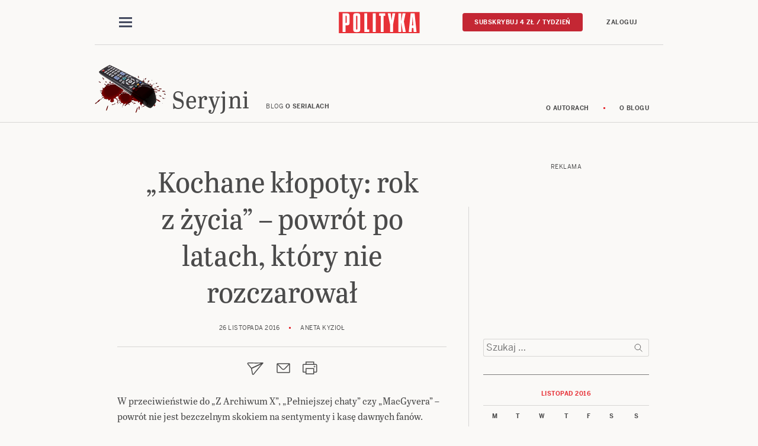

--- FILE ---
content_type: text/html; charset=UTF-8
request_url: https://seryjni.blog.polityka.pl/2016/11/26/kochane-klopoty-rok-z-zycia-powrot-po-latach-ktory-nie-rozczarowal/
body_size: 28484
content:
<!DOCTYPE html>
<html lang="pl-PL">
<head>
<meta charset="UTF-8" />
<meta name="viewport" content="width=device-width" />
<title>&#8222;Kochane kłopoty: rok z życia&#8221; &#8211; powrót po latach, który nie rozczarował &#8211; Seryjni</title>
<meta name='robots' content='max-image-preview:large' />
<link rel='dns-prefetch' href='//blog.polityka.pl' />
<link rel="alternate" type="application/rss+xml" title="Seryjni &raquo; Kanał z wpisami" href="https://blog.polityka.pl/seryjni/feed/" />
<link rel="alternate" type="application/rss+xml" title="Seryjni &raquo; Kanał z komentarzami" href="https://blog.polityka.pl/seryjni/comments/feed/" />
<link rel="alternate" type="application/rss+xml" title="Seryjni &raquo; &#8222;Kochane kłopoty: rok z życia&#8221; &#8211; powrót po latach, który nie rozczarował Kanał z komentarzami" href="https://blog.polityka.pl/seryjni/2016/11/26/kochane-klopoty-rok-z-zycia-powrot-po-latach-ktory-nie-rozczarowal/feed/" />
<script type="text/javascript">
/* <![CDATA[ */
window._wpemojiSettings = {"baseUrl":"https:\/\/s.w.org\/images\/core\/emoji\/15.0.3\/72x72\/","ext":".png","svgUrl":"https:\/\/s.w.org\/images\/core\/emoji\/15.0.3\/svg\/","svgExt":".svg","source":{"concatemoji":"https:\/\/blog.polityka.pl\/seryjni\/wp-includes\/js\/wp-emoji-release.min.js?ver=6.5.2"}};
/*! This file is auto-generated */
!function(i,n){var o,s,e;function c(e){try{var t={supportTests:e,timestamp:(new Date).valueOf()};sessionStorage.setItem(o,JSON.stringify(t))}catch(e){}}function p(e,t,n){e.clearRect(0,0,e.canvas.width,e.canvas.height),e.fillText(t,0,0);var t=new Uint32Array(e.getImageData(0,0,e.canvas.width,e.canvas.height).data),r=(e.clearRect(0,0,e.canvas.width,e.canvas.height),e.fillText(n,0,0),new Uint32Array(e.getImageData(0,0,e.canvas.width,e.canvas.height).data));return t.every(function(e,t){return e===r[t]})}function u(e,t,n){switch(t){case"flag":return n(e,"\ud83c\udff3\ufe0f\u200d\u26a7\ufe0f","\ud83c\udff3\ufe0f\u200b\u26a7\ufe0f")?!1:!n(e,"\ud83c\uddfa\ud83c\uddf3","\ud83c\uddfa\u200b\ud83c\uddf3")&&!n(e,"\ud83c\udff4\udb40\udc67\udb40\udc62\udb40\udc65\udb40\udc6e\udb40\udc67\udb40\udc7f","\ud83c\udff4\u200b\udb40\udc67\u200b\udb40\udc62\u200b\udb40\udc65\u200b\udb40\udc6e\u200b\udb40\udc67\u200b\udb40\udc7f");case"emoji":return!n(e,"\ud83d\udc26\u200d\u2b1b","\ud83d\udc26\u200b\u2b1b")}return!1}function f(e,t,n){var r="undefined"!=typeof WorkerGlobalScope&&self instanceof WorkerGlobalScope?new OffscreenCanvas(300,150):i.createElement("canvas"),a=r.getContext("2d",{willReadFrequently:!0}),o=(a.textBaseline="top",a.font="600 32px Arial",{});return e.forEach(function(e){o[e]=t(a,e,n)}),o}function t(e){var t=i.createElement("script");t.src=e,t.defer=!0,i.head.appendChild(t)}"undefined"!=typeof Promise&&(o="wpEmojiSettingsSupports",s=["flag","emoji"],n.supports={everything:!0,everythingExceptFlag:!0},e=new Promise(function(e){i.addEventListener("DOMContentLoaded",e,{once:!0})}),new Promise(function(t){var n=function(){try{var e=JSON.parse(sessionStorage.getItem(o));if("object"==typeof e&&"number"==typeof e.timestamp&&(new Date).valueOf()<e.timestamp+604800&&"object"==typeof e.supportTests)return e.supportTests}catch(e){}return null}();if(!n){if("undefined"!=typeof Worker&&"undefined"!=typeof OffscreenCanvas&&"undefined"!=typeof URL&&URL.createObjectURL&&"undefined"!=typeof Blob)try{var e="postMessage("+f.toString()+"("+[JSON.stringify(s),u.toString(),p.toString()].join(",")+"));",r=new Blob([e],{type:"text/javascript"}),a=new Worker(URL.createObjectURL(r),{name:"wpTestEmojiSupports"});return void(a.onmessage=function(e){c(n=e.data),a.terminate(),t(n)})}catch(e){}c(n=f(s,u,p))}t(n)}).then(function(e){for(var t in e)n.supports[t]=e[t],n.supports.everything=n.supports.everything&&n.supports[t],"flag"!==t&&(n.supports.everythingExceptFlag=n.supports.everythingExceptFlag&&n.supports[t]);n.supports.everythingExceptFlag=n.supports.everythingExceptFlag&&!n.supports.flag,n.DOMReady=!1,n.readyCallback=function(){n.DOMReady=!0}}).then(function(){return e}).then(function(){var e;n.supports.everything||(n.readyCallback(),(e=n.source||{}).concatemoji?t(e.concatemoji):e.wpemoji&&e.twemoji&&(t(e.twemoji),t(e.wpemoji)))}))}((window,document),window._wpemojiSettings);
/* ]]> */
</script>
<style id='wp-emoji-styles-inline-css' type='text/css'>

	img.wp-smiley, img.emoji {
		display: inline !important;
		border: none !important;
		box-shadow: none !important;
		height: 1em !important;
		width: 1em !important;
		margin: 0 0.07em !important;
		vertical-align: -0.1em !important;
		background: none !important;
		padding: 0 !important;
	}
</style>
<link rel='stylesheet' id='wp-block-library-css' href='https://blog.polityka.pl/seryjni/wp-includes/css/dist/block-library/style.min.css?ver=6.5.2' type='text/css' media='all' />
<style id='classic-theme-styles-inline-css' type='text/css'>
/*! This file is auto-generated */
.wp-block-button__link{color:#fff;background-color:#32373c;border-radius:9999px;box-shadow:none;text-decoration:none;padding:calc(.667em + 2px) calc(1.333em + 2px);font-size:1.125em}.wp-block-file__button{background:#32373c;color:#fff;text-decoration:none}
</style>
<style id='global-styles-inline-css' type='text/css'>
body{--wp--preset--color--black: #000000;--wp--preset--color--cyan-bluish-gray: #abb8c3;--wp--preset--color--white: #ffffff;--wp--preset--color--pale-pink: #f78da7;--wp--preset--color--vivid-red: #cf2e2e;--wp--preset--color--luminous-vivid-orange: #ff6900;--wp--preset--color--luminous-vivid-amber: #fcb900;--wp--preset--color--light-green-cyan: #7bdcb5;--wp--preset--color--vivid-green-cyan: #00d084;--wp--preset--color--pale-cyan-blue: #8ed1fc;--wp--preset--color--vivid-cyan-blue: #0693e3;--wp--preset--color--vivid-purple: #9b51e0;--wp--preset--gradient--vivid-cyan-blue-to-vivid-purple: linear-gradient(135deg,rgba(6,147,227,1) 0%,rgb(155,81,224) 100%);--wp--preset--gradient--light-green-cyan-to-vivid-green-cyan: linear-gradient(135deg,rgb(122,220,180) 0%,rgb(0,208,130) 100%);--wp--preset--gradient--luminous-vivid-amber-to-luminous-vivid-orange: linear-gradient(135deg,rgba(252,185,0,1) 0%,rgba(255,105,0,1) 100%);--wp--preset--gradient--luminous-vivid-orange-to-vivid-red: linear-gradient(135deg,rgba(255,105,0,1) 0%,rgb(207,46,46) 100%);--wp--preset--gradient--very-light-gray-to-cyan-bluish-gray: linear-gradient(135deg,rgb(238,238,238) 0%,rgb(169,184,195) 100%);--wp--preset--gradient--cool-to-warm-spectrum: linear-gradient(135deg,rgb(74,234,220) 0%,rgb(151,120,209) 20%,rgb(207,42,186) 40%,rgb(238,44,130) 60%,rgb(251,105,98) 80%,rgb(254,248,76) 100%);--wp--preset--gradient--blush-light-purple: linear-gradient(135deg,rgb(255,206,236) 0%,rgb(152,150,240) 100%);--wp--preset--gradient--blush-bordeaux: linear-gradient(135deg,rgb(254,205,165) 0%,rgb(254,45,45) 50%,rgb(107,0,62) 100%);--wp--preset--gradient--luminous-dusk: linear-gradient(135deg,rgb(255,203,112) 0%,rgb(199,81,192) 50%,rgb(65,88,208) 100%);--wp--preset--gradient--pale-ocean: linear-gradient(135deg,rgb(255,245,203) 0%,rgb(182,227,212) 50%,rgb(51,167,181) 100%);--wp--preset--gradient--electric-grass: linear-gradient(135deg,rgb(202,248,128) 0%,rgb(113,206,126) 100%);--wp--preset--gradient--midnight: linear-gradient(135deg,rgb(2,3,129) 0%,rgb(40,116,252) 100%);--wp--preset--font-size--small: 13px;--wp--preset--font-size--medium: 20px;--wp--preset--font-size--large: 36px;--wp--preset--font-size--x-large: 42px;--wp--preset--spacing--20: 0.44rem;--wp--preset--spacing--30: 0.67rem;--wp--preset--spacing--40: 1rem;--wp--preset--spacing--50: 1.5rem;--wp--preset--spacing--60: 2.25rem;--wp--preset--spacing--70: 3.38rem;--wp--preset--spacing--80: 5.06rem;--wp--preset--shadow--natural: 6px 6px 9px rgba(0, 0, 0, 0.2);--wp--preset--shadow--deep: 12px 12px 50px rgba(0, 0, 0, 0.4);--wp--preset--shadow--sharp: 6px 6px 0px rgba(0, 0, 0, 0.2);--wp--preset--shadow--outlined: 6px 6px 0px -3px rgba(255, 255, 255, 1), 6px 6px rgba(0, 0, 0, 1);--wp--preset--shadow--crisp: 6px 6px 0px rgba(0, 0, 0, 1);}:where(.is-layout-flex){gap: 0.5em;}:where(.is-layout-grid){gap: 0.5em;}body .is-layout-flow > .alignleft{float: left;margin-inline-start: 0;margin-inline-end: 2em;}body .is-layout-flow > .alignright{float: right;margin-inline-start: 2em;margin-inline-end: 0;}body .is-layout-flow > .aligncenter{margin-left: auto !important;margin-right: auto !important;}body .is-layout-constrained > .alignleft{float: left;margin-inline-start: 0;margin-inline-end: 2em;}body .is-layout-constrained > .alignright{float: right;margin-inline-start: 2em;margin-inline-end: 0;}body .is-layout-constrained > .aligncenter{margin-left: auto !important;margin-right: auto !important;}body .is-layout-constrained > :where(:not(.alignleft):not(.alignright):not(.alignfull)){max-width: var(--wp--style--global--content-size);margin-left: auto !important;margin-right: auto !important;}body .is-layout-constrained > .alignwide{max-width: var(--wp--style--global--wide-size);}body .is-layout-flex{display: flex;}body .is-layout-flex{flex-wrap: wrap;align-items: center;}body .is-layout-flex > *{margin: 0;}body .is-layout-grid{display: grid;}body .is-layout-grid > *{margin: 0;}:where(.wp-block-columns.is-layout-flex){gap: 2em;}:where(.wp-block-columns.is-layout-grid){gap: 2em;}:where(.wp-block-post-template.is-layout-flex){gap: 1.25em;}:where(.wp-block-post-template.is-layout-grid){gap: 1.25em;}.has-black-color{color: var(--wp--preset--color--black) !important;}.has-cyan-bluish-gray-color{color: var(--wp--preset--color--cyan-bluish-gray) !important;}.has-white-color{color: var(--wp--preset--color--white) !important;}.has-pale-pink-color{color: var(--wp--preset--color--pale-pink) !important;}.has-vivid-red-color{color: var(--wp--preset--color--vivid-red) !important;}.has-luminous-vivid-orange-color{color: var(--wp--preset--color--luminous-vivid-orange) !important;}.has-luminous-vivid-amber-color{color: var(--wp--preset--color--luminous-vivid-amber) !important;}.has-light-green-cyan-color{color: var(--wp--preset--color--light-green-cyan) !important;}.has-vivid-green-cyan-color{color: var(--wp--preset--color--vivid-green-cyan) !important;}.has-pale-cyan-blue-color{color: var(--wp--preset--color--pale-cyan-blue) !important;}.has-vivid-cyan-blue-color{color: var(--wp--preset--color--vivid-cyan-blue) !important;}.has-vivid-purple-color{color: var(--wp--preset--color--vivid-purple) !important;}.has-black-background-color{background-color: var(--wp--preset--color--black) !important;}.has-cyan-bluish-gray-background-color{background-color: var(--wp--preset--color--cyan-bluish-gray) !important;}.has-white-background-color{background-color: var(--wp--preset--color--white) !important;}.has-pale-pink-background-color{background-color: var(--wp--preset--color--pale-pink) !important;}.has-vivid-red-background-color{background-color: var(--wp--preset--color--vivid-red) !important;}.has-luminous-vivid-orange-background-color{background-color: var(--wp--preset--color--luminous-vivid-orange) !important;}.has-luminous-vivid-amber-background-color{background-color: var(--wp--preset--color--luminous-vivid-amber) !important;}.has-light-green-cyan-background-color{background-color: var(--wp--preset--color--light-green-cyan) !important;}.has-vivid-green-cyan-background-color{background-color: var(--wp--preset--color--vivid-green-cyan) !important;}.has-pale-cyan-blue-background-color{background-color: var(--wp--preset--color--pale-cyan-blue) !important;}.has-vivid-cyan-blue-background-color{background-color: var(--wp--preset--color--vivid-cyan-blue) !important;}.has-vivid-purple-background-color{background-color: var(--wp--preset--color--vivid-purple) !important;}.has-black-border-color{border-color: var(--wp--preset--color--black) !important;}.has-cyan-bluish-gray-border-color{border-color: var(--wp--preset--color--cyan-bluish-gray) !important;}.has-white-border-color{border-color: var(--wp--preset--color--white) !important;}.has-pale-pink-border-color{border-color: var(--wp--preset--color--pale-pink) !important;}.has-vivid-red-border-color{border-color: var(--wp--preset--color--vivid-red) !important;}.has-luminous-vivid-orange-border-color{border-color: var(--wp--preset--color--luminous-vivid-orange) !important;}.has-luminous-vivid-amber-border-color{border-color: var(--wp--preset--color--luminous-vivid-amber) !important;}.has-light-green-cyan-border-color{border-color: var(--wp--preset--color--light-green-cyan) !important;}.has-vivid-green-cyan-border-color{border-color: var(--wp--preset--color--vivid-green-cyan) !important;}.has-pale-cyan-blue-border-color{border-color: var(--wp--preset--color--pale-cyan-blue) !important;}.has-vivid-cyan-blue-border-color{border-color: var(--wp--preset--color--vivid-cyan-blue) !important;}.has-vivid-purple-border-color{border-color: var(--wp--preset--color--vivid-purple) !important;}.has-vivid-cyan-blue-to-vivid-purple-gradient-background{background: var(--wp--preset--gradient--vivid-cyan-blue-to-vivid-purple) !important;}.has-light-green-cyan-to-vivid-green-cyan-gradient-background{background: var(--wp--preset--gradient--light-green-cyan-to-vivid-green-cyan) !important;}.has-luminous-vivid-amber-to-luminous-vivid-orange-gradient-background{background: var(--wp--preset--gradient--luminous-vivid-amber-to-luminous-vivid-orange) !important;}.has-luminous-vivid-orange-to-vivid-red-gradient-background{background: var(--wp--preset--gradient--luminous-vivid-orange-to-vivid-red) !important;}.has-very-light-gray-to-cyan-bluish-gray-gradient-background{background: var(--wp--preset--gradient--very-light-gray-to-cyan-bluish-gray) !important;}.has-cool-to-warm-spectrum-gradient-background{background: var(--wp--preset--gradient--cool-to-warm-spectrum) !important;}.has-blush-light-purple-gradient-background{background: var(--wp--preset--gradient--blush-light-purple) !important;}.has-blush-bordeaux-gradient-background{background: var(--wp--preset--gradient--blush-bordeaux) !important;}.has-luminous-dusk-gradient-background{background: var(--wp--preset--gradient--luminous-dusk) !important;}.has-pale-ocean-gradient-background{background: var(--wp--preset--gradient--pale-ocean) !important;}.has-electric-grass-gradient-background{background: var(--wp--preset--gradient--electric-grass) !important;}.has-midnight-gradient-background{background: var(--wp--preset--gradient--midnight) !important;}.has-small-font-size{font-size: var(--wp--preset--font-size--small) !important;}.has-medium-font-size{font-size: var(--wp--preset--font-size--medium) !important;}.has-large-font-size{font-size: var(--wp--preset--font-size--large) !important;}.has-x-large-font-size{font-size: var(--wp--preset--font-size--x-large) !important;}
.wp-block-navigation a:where(:not(.wp-element-button)){color: inherit;}
:where(.wp-block-post-template.is-layout-flex){gap: 1.25em;}:where(.wp-block-post-template.is-layout-grid){gap: 1.25em;}
:where(.wp-block-columns.is-layout-flex){gap: 2em;}:where(.wp-block-columns.is-layout-grid){gap: 2em;}
.wp-block-pullquote{font-size: 1.5em;line-height: 1.6;}
</style>
<link rel='stylesheet' id='generic-style-css' href='https://blog.polityka.pl/seryjni/wp-content/themes/polityka.2.0/style.css?ver=141' type='text/css' media='all' />
<script type="text/javascript" src="https://blog.polityka.pl/seryjni/wp-includes/js/jquery/jquery.min.js?ver=3.7.1" id="jquery-core-js"></script>
<script type="text/javascript" src="https://blog.polityka.pl/seryjni/wp-includes/js/jquery/jquery-migrate.min.js?ver=3.4.1" id="jquery-migrate-js"></script>
<script type="text/javascript" id="my-ajax-handle-js-extra">
/* <![CDATA[ */
var the_ajax_script = {"ajaxurl":"https:\/\/blog.polityka.pl\/seryjni\/wp-admin\/admin-ajax.php"};
/* ]]> */
</script>
<script type="text/javascript" src="https://blog.polityka.pl/seryjni/wp-content/plugins/polityka-moderation/polityka-moderation.js?ver=6.5.2" id="my-ajax-handle-js"></script>
<script type="text/javascript" src="https://blog.polityka.pl/seryjni/wp-content/themes/polityka.2.0/js/mustache.min.js?ver=6.5.2" id="mustache-js"></script>
<script type="text/javascript" src="https://blog.polityka.pl/seryjni/wp-content/themes/polityka.2.0/js/bootstrap.bundle.min.js?ver=6.5.2" id="bootstrap-js"></script>
<script type="text/javascript" src="https://blog.polityka.pl/seryjni/wp-content/themes/polityka.2.0/js/wavesurfer.min.js?ver=6.5.2" id="wavesurfer-js"></script>
<script type="text/javascript" src="https://blog.polityka.pl/seryjni/wp-content/themes/polityka.2.0/js/layout.js?ver=6.5.2" id="layout-js"></script>
<script type="text/javascript" id="cg_nav-js-before">
/* <![CDATA[ */
$=jQuery.noConflict(); $(document).ready(function(){CGNav.init()});
/* ]]> */
</script>
<script type="text/javascript" src="https://blog.polityka.pl/seryjni/wp-content/themes/polityka.2.0/js/cg_nav.js?ver=6.5.2" id="cg_nav-js"></script>
<script type="text/javascript" src="https://blog.polityka.pl/seryjni/wp-content/themes/polityka.2.0/js/cg_nav_user.js?ver=134" id="cg_nav_user-js"></script>
<script type="text/javascript" src="https://blog.polityka.pl/seryjni/wp-content/themes/polityka.2.0/js/cg_article.js?ver=134" id="article-js"></script>
<script type="text/javascript" src="https://blog.polityka.pl/seryjni/wp-content/themes/polityka.2.0/js/cg_article-index.js?ver=134" id="article-index-js"></script>
<script type="text/javascript" src="https://blog.polityka.pl/seryjni/wp-content/themes/polityka.2.0/js/cg_banner_rotator.js?ver=134" id="banner-rotator-js"></script>
<script type="text/javascript" src="https://blog.polityka.pl/seryjni/wp-content/themes/polityka.2.0/js/cg_podcast.js?ver=6.5.2" id="cg_podcast-js"></script>
<script type="text/javascript" src="https://blog.polityka.pl/seryjni/wp-content/themes/polityka.2.0/js/main.js?ver=134" id="main-js"></script>
<script type="text/javascript" src="https://blog.polityka.pl/seryjni/wp-content/themes/polityka.2.0/js/app.js?ver=134" id="app-js"></script>
<link rel="https://api.w.org/" href="https://blog.polityka.pl/seryjni/wp-json/" /><link rel="alternate" type="application/json" href="https://blog.polityka.pl/seryjni/wp-json/wp/v2/posts/2797" /><link rel="EditURI" type="application/rsd+xml" title="RSD" href="https://blog.polityka.pl/seryjni/xmlrpc.php?rsd" />
<meta name="generator" content="WordPress 6.5.2" />
<link rel="canonical" href="https://blog.polityka.pl/seryjni/2016/11/26/kochane-klopoty-rok-z-zycia-powrot-po-latach-ktory-nie-rozczarowal/" />
<link rel='shortlink' href='https://blog.polityka.pl/seryjni/?p=2797' />
<link rel="alternate" type="application/json+oembed" href="https://blog.polityka.pl/seryjni/wp-json/oembed/1.0/embed?url=https%3A%2F%2Fblog.polityka.pl%2Fseryjni%2F2016%2F11%2F26%2Fkochane-klopoty-rok-z-zycia-powrot-po-latach-ktory-nie-rozczarowal%2F" />
<link rel="alternate" type="text/xml+oembed" href="https://blog.polityka.pl/seryjni/wp-json/oembed/1.0/embed?url=https%3A%2F%2Fblog.polityka.pl%2Fseryjni%2F2016%2F11%2F26%2Fkochane-klopoty-rok-z-zycia-powrot-po-latach-ktory-nie-rozczarowal%2F&#038;format=xml" />

<meta property="article:author" content="Aneta Kyzioł" />
<meta property="og:title" content="&#8222;Kochane kłopoty: rok z życia&#8221; &#8211; powrót po latach, który nie rozczarował" />
<meta property="og:type" content="article" />
<meta property="og:image" content="https://blog.polityka.pl/seryjni/wp-content/themes/polityka.2.0/images/blog_polityki_og_thumb.png" />
<meta property="og:url" content="https://blog.polityka.pl/seryjni/2016/11/26/kochane-klopoty-rok-z-zycia-powrot-po-latach-ktory-nie-rozczarowal/" />
<meta property="og:description" content="W przeciwieństwie do &#8222;Z Archiwum X&#8221;, &#8222;Pełniejszej chaty&#8221; czy &#8222;MacGyvera&#8221; &#8211; powrót nie jest bezczelnym skokiem na sentymenty i kasę dawnych fanów. Zrealizowane dziewięć lat po finale serii czteroodcinkowe &#8222;Kochane kłopoty: rok z życia&#8221; (&#8222;Gilmore Girls: A Year in the Life&#8221;) to udany powrót do magicznego miejsca i sympatycznych bohaterów, połączony z inteligentną refleksją na temat [...]" />
<meta property="og:site_name" content="Seryjni" />

<style type="text/css">.recentcomments a{display:inline !important;padding:0 !important;margin:0 !important;}</style><script>
  (function(d) {
    var config = {
      kitId: 'tyx1sgk',
      scriptTimeout: 3000,
      async: true
    },
    h=d.documentElement,t=setTimeout(function(){h.className=h.className.replace(/\bwf-loading\b/g,"")+" wf-inactive";},config.scriptTimeout),tk=d.createElement("script"),f=false,s=d.getElementsByTagName("script")[0],a;h.className+=" wf-loading";tk.src='https://use.typekit.net/'+config.kitId+'.js';tk.async=true;tk.onload=tk.onreadystatechange=function(){a=this.readyState;if(f||a&&a!="complete"&&a!="loaded")return;f=true;clearTimeout(t);try{Typekit.load(config)}catch(e){}};s.parentNode.insertBefore(tk,s)
  })(document);
</script>


<script>
    window.googletag = window.googletag || {};
    window.googletag.cmd = window.googletag.cmd || [];
    window.googletag.cmd.push(() => {
        window.googletag.pubads().disableInitialLoad();
    });

    window.addEventListener('CookiebotOnConsentReady', function () {
        // Load GPT.js
        var gptScript = document.createElement('script');
        gptScript.async = true;
        gptScript.src = 'https://securepubads.g.doubleclick.net/tag/js/gpt.js';
        gptScript.crossOrigin = 'anonymous';
        document.head.appendChild(gptScript);

        gptScript.onload = function () {
            window.googletag = window.googletag || {};
            window.googletag.cmd = window.googletag.cmd || [];
            window.ybConfiguration = window.ybConfiguration || {};
            window.ybConfiguration = Object.assign({}, window.ybConfiguration, {integrationMethod: 'open_tag'});
            (function (y, i, e, L, D) {
                y.Yieldbird = y.Yieldbird || {};
                y.Yieldbird.cmd = y.Yieldbird.cmd || [];
                i.cmd.push(function () {
                    i.pubads().setTargeting('AccessType', [getGoogleAnalyticsUserData().accessType]);
                });
                L = e.createElement('script');
                L.async = true;
                L.src = '//cdn.qwtag.com/42e3547f-9a7b-4bbf-93ae-044db820ff35/qw.js';
                D = e.getElementsByTagName('script')[0];
                (D.parentNode || e.head).insertBefore(L, D);
            })(window, window.googletag, document);
        };
    });
</script>
<!-- To install the qw.js script, copy the following code and paste it immediately into the section of your website, below your GPT code. -->

<script>
    window.googletag = window.googletag || {cmd: []};
    googletag.cmd.push(function() {
	var bill_top = googletag.sizeMapping().
	addSize([0,0],[]).
	addSize([768,0],[[750, 300], [970, 250], [750, 100], [300, 250], [750, 200], [336, 280], [728, 90]]).
	build();

	var rec = googletag.sizeMapping().
	addSize([0,0],[[300, 250], [336, 280]]).
	addSize([768,0],[[300, 250], [336, 280]]).
	build();

	var halfpage = googletag.sizeMapping().
	addSize([0,0],[]).
	addSize([768,0],[[160, 600], [300, 600], [300, 250]]).
	build();

    	googletag.defineSlot('/416883764/Polityka_blogi/blog_bill_top', [[750, 300], [970, 250], [750, 100], [300, 250], [750, 200], [336, 280], [728, 90]], '/416883764/Polityka_blogi/blog_bill_top').defineSizeMapping(bill_top).addService(googletag.pubads());

	googletag.defineSlot('/416883764/Polityka_blogi/blog_rec_art_kom', [[300, 250], [336, 280]], '/416883764/Polityka_blogi/blog_rec_art_kom').defineSizeMapping(rec).addService(googletag.pubads());

	googletag.defineSlot('/416883764/Polityka_blogi/blog_rec_art_srodek', [[300, 250], [336, 280]], '/416883764/Polityka_blogi/blog_rec_art_srodek').defineSizeMapping(rec).addService(googletag.pubads());

	googletag.defineSlot('/416883764/Polityka_blogi/blog_art_half_prawa_szpalta', [[300, 250], [160, 600], [300, 600]], '/416883764/Polityka_blogi/blog_art_half_prawa_szpalta').defineSizeMapping(halfpage).addService(googletag.pubads());

 	googletag.defineSlot('/416883764/Polityka_blogi/blog_art_half_2_prawa_szpalta', [[300, 250], [160, 600], [300, 600]], '/416883764/Polityka_blogi/blog_art_half_2_prawa_szpalta').defineSizeMapping(halfpage).addService(googletag.pubads());

	googletag.defineSlot('/416883764/Polityka_blogi/blog_half_2_prawa_szpalta', [[300, 250], [160, 600], [300, 600]], '/416883764/Polityka_blogi/blog_half_2_prawa_szpalta').defineSizeMapping(halfpage).addService(googletag.pubads());

 	googletag.defineSlot('/416883764/Polityka_blogi/blogi_sg_half_prawa_szpalta', [[300, 250], [160, 600], [300, 600]], '/416883764/Polityka_blogi/blogi_sg_half_prawa_szpalta').defineSizeMapping(halfpage).addService(googletag.pubads());


    googletag.pubads().collapseEmptyDivs();

    googletag.pubads().addEventListener('slotRenderEnded', function(event) {
      const adDivId = event.slot.getSlotElementId();
      const adDiv = document.getElementById(adDivId);

      if (adDiv) {
        const container = adDiv.closest('.cg_ad_outer');

        if (container) {
          if (event.isEmpty) {
            container.classList.add('ad-empty');
            container.style.display = 'none';
          } else {
            container.classList.add('ad-filled');
          }
        }
      }
    });

        googletag.enableServices();
    });
</script>

<!-- Google Tag Manager -->
<script>
    window.dataLayer = window.dataLayer || []; function gtag(){dataLayer.push(arguments);}
</script>
<script>(function(w,d,s,l,i){w[l]=w[l]||[];w[l].push({'gtm.start':
new Date().getTime(),event:'gtm.js'});var f=d.getElementsByTagName(s)[0],
j=d.createElement(s),dl=l!='dataLayer'?'&l='+l:'';j.async=true;j.src=
'https://www.googletagmanager.com/gtm.js?id='+i+dl;f.parentNode.insertBefore(j,f);
})(window,document,'script','dataLayer','GTM-NCW6VBD');</script>
<!-- End Google Tag Manager -->

<script>
    function getGoogleAnalyticsUserData() {
        return {
            "accessType" : "FREE"
        }
    }
</script>
</head>
<body class="post-template-default single single-post postid-2797 single-format-standard userclass_anonymous">

<div id="sizedetector"></div>
<script>Layout.init();</script>

<div class="cg-1col">


<div class="cg_ad_outer">
    <div id="blog_bill_top" class="w2g">
        <!-- /416883764/Polityka_blogi/blog_bill_top -->
        <div id='/416883764/Polityka_blogi/blog_bill_top' style='min-width: 300px;'>
          <script>
            googletag.cmd.push(function() { googletag.display('/416883764/Polityka_blogi/blog_bill_top'); });
          </script>
        </div>
    </div>
</div>


<nav class="cg_nav sticky">
    <div class="cg_nav_upper base-width">
        <nav class="cg_nav_lower navbar">
            <button class="navbar-toggler navbar-opener " type="button" data-toggle="collapse" data-target="#cg_nav_mobile_content" aria-controls="navbarNavAltMarkup" aria-expanded="false" aria-label="Toggle navigation">
            <span class="navbar-toggler-icon d-none d-sm-block d-md-block" style="height: 24px;">
                <svg width="24" height="24" viewBox="0 0 24 24" fill="none" xmlns="http://www.w3.org/2000/svg" aria-labelledby="cg_nav_title1">
                    <title id="cg_nav_title1">Menu</title>
                    <rect x="1" y="3" width="22" height="3.07692" fill="#454B60"/>
                    <rect x="1" y="10" width="22" height="3.07692" fill="#454B60"/>
                    <rect x="1" y="17" width="22" height="3.07692" fill="#454B60"/>
                </svg>
            </span>
            <span class="navbar-toggler-icon d-block d-sm-none d-md-none"  style="height: 24px;">
                <svg width="12" height="20" viewBox="0 0 12 14" fill="none" xmlns="http://www.w3.org/2000/svg" aria-labelledby="cg_nav_title2">
                <title id="cg_nav_title2">Menu</title>
                <path d="M0 1H12M0 7H12M0 13H12" stroke="#4B4B4B" stroke-width="1.5"/>
                </svg>
            </span>
            </button>
            <button class="navbar-toggler navbar-closer" type="button" data-toggle="collapse" data-target="#cg_nav_mobile_content" aria-controls="navbarNavAltMarkup" aria-expanded="false" aria-label="Toggle navigation">
                <svg width="20" height="20" viewBox="10 13 20 20" fill="none" xmlns="http://www.w3.org/2000/svg" aria-labelledby="cg_nav_title3">
                    <title id="cg_nav_title3">Zamknij</title>
                    <path d="M16 26L26 16" stroke="#4B4B4B" stroke-width="1.5"></path>
                    <path d="M26 26L16 16" stroke="#4B4B4B" stroke-width="1.5"></path>
                </svg>
            </button>
        </nav>

        <div class="cg_nav_logo">
            <a href="https://www.polityka.pl/">
                <svg width="296" height="78" viewBox="0 0 296 78" fill="none" xmlns="http://www.w3.org/2000/svg" aria-labelledby="cg_nav_title4">
                <title id="cg_nav_title4">POLITYKA</title>
                <path d="M295.458 0.643555H0V77.9999H295.458V0.643555Z" fill="#E73137"/>
                <path d="M272.245 49.9297H267.651L269.826 19.033H270.154L272.245 49.9297ZM284.258 73.4659L277.164 5.45341H262.732L255.803 73.4659H266.421L267.243 58.9756H272.737L273.557 73.4659H284.258ZM233.828 73.4659L228.7 40.4652H228.29V73.4659H217.96V5.45294H228.29V32.5907L228.7 32.5074L233.17 5.45294H244.035L237.928 35.5226L244.856 73.4654H233.828V73.4659ZM206.356 5.45294H195.984L192.909 31.6695L189.586 5.45294H178.886L187.374 45.9924V73.4654H198.442V45.9924L206.356 5.45294ZM163.919 14.4993V73.4659H153.261V14.4993H147.315V5.45341H169.865V14.4993H163.919ZM134.787 5.45294H123.945V73.4649H134.787V5.45294ZM93.1918 73.4659V5.45294H103.852V64.5037H111.397V73.4654H93.1918V73.4659ZM67.7322 61.9912C67.7322 63.9173 67.0965 64.8389 65.455 64.8389C64.0612 64.8389 62.9214 64.0005 62.9214 61.9912V17.0118C62.9214 15.0857 63.9786 14.0803 65.2908 14.0803C66.7662 14.0803 67.8244 15.0857 67.8244 17.0118L67.7322 61.9912ZM78.205 60.3157V18.6035C78.205 6.87776 76.9354 4.94116 65.3724 4.94116C53.5641 4.94116 52.6223 7.04516 52.6223 18.6035V60.3157C52.6223 72.0425 53.893 74.0633 65.5371 74.0633C77.0996 74.0633 78.205 71.7904 78.205 60.3157ZM28.831 18.6031C28.831 15.2531 28.5537 14.0483 25.7652 14.0483H24.3906V40.6532H25.9304C28.4721 40.6532 28.8315 39.5431 28.8315 36.3606V18.6031H28.831ZM27.4769 49.427H24.3901V73.4659H13.8242V5.45294H27.3953C38.4661 5.45294 39.2222 7.96587 39.2222 19.2731V35.5231C39.2222 46.7466 38.6294 49.427 27.4769 49.427Z" fill="white"/>
                </svg>
            </a>
        </div>
        <div class="cg_nav_tools">
            <div class="cg_nav_subscribe hiddenSubscriberPremium hiddenSubscriberStandard hiddenSubscriberUniwersum">
                <a href="https://www.polityka.pl/pelnewydanie/stronasprzedazowa/3" class="btn btn-primary btn-sm">Subskrybuj 4 zł / tydzień</a>
            </div>
            <div class="cg_nav_login hiddenSubscriberPremium hiddenSubscriberStandard hiddenSubscriberUniwersum hiddenSubscriberFree">
                <div class="cg_nav_login"><a href="https://www.polityka.pl/sso/login?login_success=https%3A%2F%2Fblog.polityka.pl%2Fseryjni&login_error=https%3A%2F%2Fwww.polityka.pl%2Flogowanie%3FloginSuccessUrl%3Dhttps%253A%252F%252Fblog.polityka.pl%252Fseryjni%253F_spring_security_remember_me%253Dtrue" class="btn btn-sm">Zaloguj</a></div>            </div>
            <div class="cg_nav_shelf hiddenAnonymous hiddenSubscriberFree">
                <a href="https://www.polityka.pl/account?showMyShelf=true" class="btn btn-sm btn-outline-primary">Moja półka</a>
            </div>
            <div class="cg_nav_account_icon hiddenAnonymous">
                <button type="button" class="d-none d-sm-block d-md-none d-lg-none d-xl-none cg_nav_user_view-opener" data-toggle="collapse" data-target="#cg_nav_user_mobile_placement">
                    <svg width="42" height="42" viewBox="0 3 42 42" fill="none" xmlns="http://www.w3.org/2000/svg" aria-labelledby="cg_nav_title5">
                    <title id="cg_nav_title5">Konto</title>
                    <circle cx="21.0002" cy="14.367" r="5.61702" transform="rotate(90 21.0002 14.367)" stroke="#4B4B4B" stroke-width="1.5"/>
                    <path d="M22.7273 24H19.2727C15.2561 24 12 27.2561 12 31.2727C12 32.779 13.221 34 14.7273 34H27.2727C28.779 34 30 32.779 30 31.2727C30 27.2561 26.7439 24 22.7273 24Z" stroke="#4B4B4B" stroke-width="1.5"/>
                    </svg>
                </button>
                <button type="button" class="d-block d-sm-none d-md-none d-lg-none d-xl-none cg_nav_user_view-opener" data-toggle="collapse" data-target="#cg_nav_user_mobile_placement">
                    <svg width="42" height="42" viewBox="0 3 42 42" fill="none" xmlns="http://www.w3.org/2000/svg" aria-labelledby="cg_nav_title6">
                    <title id="cg_nav_title6">Konto</title>
                    <circle cx="20.9999" cy="15.2447" r="3.49468" transform="rotate(90 20.9999 15.2447)" stroke="#4B4B4B" stroke-width="1.5"/>
                    <path d="M15 28V28.5455C15 29.9011 16.0989 31 17.4545 31H24.5455C25.9011 31 27 29.9011 27 28.5455V28C27 24.6863 24.3137 22 21 22C17.6863 22 15 24.6863 15 28Z" stroke="#4B4B4B" stroke-width="1.5"/>
                    </svg>
                </button>
                <button class="navbar-toggler cg_nav_user_view-closer" type="button" data-toggle="collapse" data-target="#cg_nav_user_mobile_placement" aria-controls="navbarNavAltMarkup" aria-expanded="false">
                    <svg width="42" height="42" viewBox="0 0 40 40" fill="none" xmlns="http://www.w3.org/2000/svg" aria-labelledby="cg_nav_title7">
                        <title id="cg_nav_title7">Zamknij</title>
                        <path d="M16 26L26 16" stroke="#4B4B4B" stroke-width="1.5"></path>
                        <path d="M26 26L16 16" stroke="#4B4B4B" stroke-width="1.5"></path>
                    </svg>
                </button>
                <button type="button" class="d-none d-md-block d-lg-block d-xl-block cg_nav_account_icon_popover" >
                    <svg width="42" height="42" viewBox="0 3 42 42" fill="none" xmlns="http://www.w3.org/2000/svg" aria-labelledby="cg_nav_title8">
                    <title id="cg_nav_title8">Konto</title>
                    <circle cx="21.0002" cy="14.367" r="5.61702" transform="rotate(90 21.0002 14.367)" stroke="#4B4B4B" stroke-width="1.5"/>
                    <path d="M22.7273 24H19.2727C15.2561 24 12 27.2561 12 31.2727C12 32.779 13.221 34 14.7273 34H27.2727C28.779 34 30 32.779 30 31.2727C30 27.2561 26.7439 24 22.7273 24Z" stroke="#4B4B4B" stroke-width="1.5"/>
                    </svg>
                </button>
            </div>
        </div>
    </div>
    <div class="cg_nav_blog_menu">
        <div class="cg_nav_blog_content base-width cg_nav_lower ">
            <div id="wp-custom-header" class="wp-custom-header"><img src="https://seryjni.blog.polityka.pl/wp-content/themes/polityka.2.0/images/headers/seryjni.png" width="2000" height="1200" alt="" decoding="async" /></div>            <a href="https://blog.polityka.pl/seryjni/" title="Seryjni" rel="home">
                <h1>Seryjni</h1>
                <h2>Blog o serialach</h2>
            </a>
            <div class="menu"><ul>
<li class="page_item page-item-73"><a href="https://blog.polityka.pl/seryjni/o-autorach-2/">O autorach</a></li>
<li class="page_item page-item-2"><a href="https://blog.polityka.pl/seryjni/informacje/">O blogu</a></li>
</ul></div>
            <!--<ul class="nav justify-content-center">
            </ul>-->
        </div>
    </div>
</nav>


<div class="collapse navbar-collapse" id="cg_nav_mobile_content">
    <div class="container">
    <button class="navbar-toggler navbar-closer d-none d-sm-block" type="button" data-toggle="collapse" data-target="#cg_nav_mobile_content" aria-controls="navbarNavAltMarkup" aria-expanded="false" aria-label="Toggle navigation">
        <svg width="20" height="20" viewBox="10 13 20 20" fill="none" xmlns="http://www.w3.org/2000/svg" aria-labelledby="cg_nav_title3">
            <title id="cg_nav_title3">Zamknij</title>
            <path d="M16 26L26 16" stroke="#4B4B4B" stroke-width="1.5"></path>
            <path d="M26 26L16 16" stroke="#4B4B4B" stroke-width="1.5"></path>
        </svg>
    </button>
    <form class="form-inline" id="cg_nav_search_form_mobile" action="/" method="get">
        <div class="input-group mb-3">
          <input class="form-control" type="search" placeholder="Szukaj" aria-label="Szukaj" name="s">
          <div class="input-group-append">
              <button class="btn btn-outline-secondary " type="submit">
                <svg width="42" height="42" viewBox="0 0 42 42" fill="none" xmlns="http://www.w3.org/2000/svg" aria-labelledby="cg_nav_title12">
                <title id="cg_nav_title12">Szukaj</title>
                <circle cx="19.0491" cy="19.049" r="8.49924" transform="rotate(90 19.0491 19.049)" stroke="#4B4B4B" stroke-width="1.5"/>
                <line x1="25.0304" y1="25.3286" x2="31.8893" y2="32.1875" stroke="#4B4B4B" stroke-width="1.5" stroke-linecap="round"/>
                </svg>
              </button>
          </div>
        </div>
    </form>
    <ul class="navbar-nav">
    </ul>
    </div>
</div>


<script id="cg_nav_mobile_content_template" type="x-tmpl-mustache">
{{#data}}
    {{^subsections.length}}
    <li class="nav-item">
        <a class="nav-link {{#active}}currentlyActive{{/active}}" {{^url}}role="button"{{/url}} {{#url}}href="{{url}}"{{/url}} >{{title}}</a>
    </li>
    {{/subsections.length}}
    {{#subsections.length}}
      <li class="nav-item dropdown {{#active}}currentlyActive{{/active}}">
        <a class="nav-link dropdown-toggle" href="#" role="button" data-toggle="collapse" data-target="#cg_nav_item_{{id}}"  aria-haspopup="true" aria-expanded="false">
        </a>
        {{^url}}<span class="direct-link" data-toggle="collapse" data-target="#cg_nav_item_{{id}}">{{title}}</span>{{/url}}
        {{#url}}<a class="direct-link" href="{{url}}">{{title}}</a>{{/url}}
        <div class="collapse navbar-collapse" id="cg_nav_item_{{id}}">
            <ul class="navbar-nav">
              {{#subsections}}
              <li class="nav-item">
              <a class="dropdown-item" href="{{url}}">{{title}}</a>
              </li>
              {{/subsections}}
            </ul>
        </div>
      </li>
    {{/subsections.length}}
{{/data}}
</script>

<script id="cg_nav_nonmobile_content_template" type="x-tmpl-mustache">
{{#data}}
    <li class="nav-item"><a class="nav-link {{#active}}currentlyActive{{/active}}" sectionId="{{id}}" {{^url}}role="button"{{/url}} {{#url}}href="{{url}}"{{/url}} >{{title}}</a></li>
{{/data}}
    <li class="nav-item cg_nav_search_icon">
        <a class="nav-link" href="#">
        <svg width="15" height="14" viewBox="0 0 15 14" fill="none" xmlns="http://www.w3.org/2000/svg" aria-labelledby="cg_nav_title13">
        <title id="cg_nav_title13">Szukaj</title>
        <circle cx="5.50622" cy="5.5055" r="4.7555" transform="rotate(90 5.50622 5.5055)" stroke="#4B4B4B" stroke-width="1.5"/>
        <line x1="9.49425" y1="9.24341" x2="13.1476" y2="12.8968" stroke="#4B4B4B" stroke-width="1.5" stroke-linecap="round"/>
        </svg>
        </a>
    </li>
</script>


<script id="cg_nav_secondlevel_nonmobile_searchform_template" type="x-tmpl-mustache">
    <form class="form-inline" id="cg_nav_search_form_desktop" action="/" method="get">
      <input class="form-control" aria-label="Szukaj" name="s">
      <button class="btn btn-outline-secondary btn-sm" type="submit">Szukaj</button>
        <button class="btn close" type="button" >
            <svg width="42" height="42" viewBox="0 0 40 40" fill="none" xmlns="http://www.w3.org/2000/svg" aria-labelledby="cg_nav_title7a">
                <title id="cg_nav_title7a">Zamknij</title>
                <path d="M16 26L26 16" stroke="#FAF9F7" stroke-width="1.5"></path>
                <path d="M26 26L16 16" stroke="#FAF9F7" stroke-width="1.5"></path>
            </svg>
        </button>
    </form>

</script><div class="cg_nav_data">
<script>
    CGNavData =
    [
        {
            "title": "W numerze",
            "url": "https://www.polityka.pl/TygodnikPolityka/wbiezacymnumerze",
            "subsections": [{
                "title": "Tygodnik Polityka",
                "url": "https://www.polityka.pl/TygodnikPolityka/wbiezacymnumerze"
            }, {
                "title": "Pomocnik Historyczny",
                "url": "https://www.polityka.pl/pomocnikhistoryczny/numery"
            }, {
                "title": "Poradnik Psychologiczny",
                "url": "https://www.polityka.pl/jamyoni/numery"
            }, {
                "title": "Niezbędnik Współczesny",
                "url": "https://www.polityka.pl/niezbednik/numery"
				            }, {
                "title": "Salon",
                "url": "https://www.polityka.pl/salon"
            }]

        }, {
            "title": "Kraj",
            "url": "https://www.polityka.pl/TygodnikPolityka/kraj/",
            "subsections": [{
                "title": "Wybory Parlamentarne 2019",
                "url": "https://www.polityka.pl/tematy/wybory-parlamentarne-2019"
            }, {
                "title": "PiS",
                "url": "https://www.polityka.pl/tematy/PiS"
            }, {
				"title": "Lewica",
                "url": "https://www.polityka.pl/tematy/lewica"
			}, {
                "title": "Koalicja Europejska",
                "url": "https://www.polityka.pl/tematy/koalicja-europejska"
			}, {
                "title": "Prezydent",
                "url": "https://www.polityka.pl/tematy/andrzej-duda"
			}, {
                "title": "Sądy",
                "url": "https://www.polityka.pl/tematy/sady"
            }]
        }, {
            "title": "Społeczeństwo",
            "url": "https://www.polityka.pl/TygodnikPolityka/spoleczenstwo/",
            "subsections": [{
                "title": "500 plus",
                "url": "https://www.polityka.pl/tematy/500-plus"
            }, {
                "title": "Reforma edukacji",
                "url": "https://www.polityka.pl/tematy/reforma-edukacji"
            }, {
				"title": "Kościół",
                "url": "https://www.polityka.pl/tematy/kosciol-katolicki"
            }, {
                "title": "LGBT",
                "url": "https://www.polityka.pl/tematy/lgbt"
			}, {
                "title": "Prawa zwierząt",
                "url": "https://www.polityka.pl/tematy/prawa-zwierząt"
            }]
        }, {
            "title": "Świat",
            "url": "https://www.polityka.pl/TygodnikPolityka/swiat/",
            "subsections": [{
                "title": "Brexit",
                "url": "https://www.polityka.pl/tematy/brexit"
            }, {
                "title": "Unia Europejska",
                "url": "https://www.polityka.pl/tematy/unia-europejska"
            }, {
                "title": "Donald Trump",
                "url": "https://www.polityka.pl/tematy/donald-trump"
            }, {
                "title": "Bliski Wschód",
                "url": "https://www.polityka.pl/tematy/bliski-wschod"
            }, {
                "title": "Rosja",
                "url": "https://www.polityka.pl/tematy/rosja"
            }, {
                "title": "Chiny",
                "url": "https://www.polityka.pl/tematy/chiny"
            }]
        }, {
            "title": "Rynek",
            "url": "https://www.polityka.pl/TygodnikPolityka/rynek/",
            "subsections": [{
                "title": "Emerytury",
                "url": "https://www.polityka.pl/tematy/emerytury"
			 }, {
                "title": "PIT",
                "url": "https://www.polityka.pl/tematy/pit"
            }, {
                "title": "Węgiel",
                "url": "https://www.polityka.pl/tematy/wegiel"
            }, {
                "title": "OZE",
                "url": "https://www.polityka.pl/tematy/oze"
			}, {
                "title": "GAFA",
                "url": "https://www.polityka.pl/tematy/gafa"
			}, {
                "title": "Listki CSR",
                "url": "https://www.polityka.pl/tygodnikpolityka/rynek/listkicsr"
            }]
        }, {
            "title": "Kultura",
            "url": "https://www.polityka.pl/TygodnikPolityka/kultura/",
            "subsections": [{
                "title": "Książki",
                "url": "https://www.polityka.pl/TygodnikPolityka/kultura/ksiazki"
            }, {
                "title": "Muzyka",
                "url": "https://www.polityka.pl/TygodnikPolityka/kultura/muzyka"
            }, {
                "title": "Film",
                "url": "https://www.polityka.pl/TygodnikPolityka/kultura/film"
            }, {
                "title": "Seriale",
                "url": "https://www.polityka.pl/TygodnikPolityka/kultura/seriale"
            }, {
                "title": "Wystawy",
                "url": "https://www.polityka.pl/TygodnikPolityka/kultura/wystawy"
            }, {
                "title": "Teatr",
                "url": "https://www.polityka.pl/TygodnikPolityka/kultura/teatr"
            }, {
                "title": "Gry",
                "url": "https://www.polityka.pl/TygodnikPolityka/kultura/gry"
            }, {

                "title": "Paszporty Polityki",
                "url": "https://www.polityka.pl/TygodnikPolityka/kultura/paszporty"
            }, {
                "title": "Nagroda Architektoniczna",
                "url": "https://www.polityka.pl/TygodnikPolityka/architektura"
            }]
        }, {
            "title": "Nauka i Zdrowie",
            "url": "https://www.polityka.pl/TygodnikPolityka/nauka/",
            "subsections": [{
                "title": "Zdrowie",
                "url": "https://www.polityka.pl/tematy/zdrowie"
            }, {
                "title": "Wszechświat",
                "url": "https://www.polityka.pl/tematy/wszechswiat"
			}, {
                "title": "Technologie",
                "url": "https://www.polityka.pl/tematy/technologie"
            }, {
                "title": "Zmiany klimatyczne",
                "url": "https://www.polityka.pl/tematy/zmiany-klimatyczne"
            }, {
                "title": "Nagrody naukowe",
                "url": "https://www.polityka.pl/TygodnikPolityka/nauka/nagrodynaukowe"
            }]
}, {
            "title": "Blogi",
            "url": "https://www.polityka.pl/blogi/",
            "subsections": [{
                "title": "Passent",
                "url": "https://passent.blog.polityka.pl/"
            }, {
                "title": "Hartman",
                "url": "https://hartman.blog.polityka.pl/"
            }, {
                "title": "Szostkiewicz",
                "url": "https://szostkiewicz.blog.polityka.pl/"
			}, {
                "title": "Chaciński",
                "url": "https://polifonia.blog.polityka.pl/"
			}, {
                "title": "Chętkowski",
                "url": "https://chetkowski.blog.polityka.pl/"
			}, {
                "title": "Wszystkie blogi",
                "url": "https://www.polityka.pl/blogi"
            }]
      }, {
            "title": "Więcej",
            "subsections": [{
                "title": "Historia",
                "url": "https://www.polityka.pl/TygodnikPolityka/historia/"
            }, {
                "title": "Ludzie i style",
                "url": "https://www.polityka.pl/TygodnikPolityka/ludzieistyle/"
            }, {
                "title": "Klasyki Polityki",
                "url": "https://www.polityka.pl/TygodnikPolityka/klasykipolityki/"
            }, {
                "title": "Moje miasto",
                "url": "https://www.polityka.pl/TygodnikPolityka/mojemiasto/"
            }, {
				"title": "Fotoreportaże",
                "url": "https://www.polityka.pl/fotoreportaze"
            }, {
				"title": "Archiwum",
                "url": "https://www.polityka.pl/archiwumpolityki"
            }, {
                "title": "Autorzy",
                "url": "https://www.polityka.pl/autorzy"
            }, {
                "title": "Tematy",
                "url": "https://www.polityka.pl/tematy"
            }, {
                "title": "O nas",
                "url": "https://www.polityka.pl/opolityce"
            }, {
                "title": "Sklep Polityki",
                "url": "https://sklep.polityka.pl/"
            }]
        }
    ]
</script>
</div><div class="collapse navbar-collapse" id="cg_nav_user_mobile_placement">
  <div class="container">
  </div>
</div>

<div class="d-none" id="cg_nav_user_popup_content"><div class="body"></div></div>

<script id="cg_nav_user_template" type="x-tmpl-mustache">
<button class="cg_nav_user_popup_closer" type="button">
      <svg width="42" height="42" viewBox="0 0 40 40" fill="none" xmlns="http://www.w3.org/2000/svg" aria-labelledby="cg_nav_user_title18">
          <title id="cg_nav_user_title18">Zamknij</title>
          <path d="M16 26L26 16" stroke="#4B4B4B" stroke-width="1.5"></path>
          <path d="M26 26L16 16" stroke="#4B4B4B" stroke-width="1.5"></path>
      </svg>
  </button>
<div class="card cg_nav_user_card" style="width: 100%;">
      <div class="cg_nav_subscriber_status">
      {{#userData.subscribedProduct}}
        <div>Twoja subskrypcja:<br/> <strong>{{userData.subscribedProduct}}</strong></div>
        {{#userData.validTill}}
          <div class="cg_nav_till">Aktywna do: <strong>{{userData.validTill}}</strong></div>
          <div class="cg_nav_user_card_extend">
              <a href="//www.polityka.pl/cyfrowa" class="btn btn-primary btn-sm">Przedłuż</a>
          </div>
        {{/userData.validTill}}
      {{/userData.subscribedProduct}}
      {{^userData.subscribedProduct}}
          <div class="cg_nav_user_card_subscribe">
              <a href="//www.polityka.pl/cyfrowa" class="btn btn-primary btn-sm">Zostań subskrybentem</a>
          </div>
      {{/userData.subscribedProduct}}
      {{#userData.upgradePossible}}
          <div class="cg_nav_user_card_extend">
              <a href="//www.polityka.pl/cyfrowa" class="btn btn-primary btn-sm">Przejdź na Premium</a>
          </div>
      {{/userData.upgradePossible}}
    </div>
    <ul class="cg_nav_subscriber_links">
      <li><div class="cg_nav_links_subcols"><a href="{{userData.accountLink}}">Ustawienia konta</a><a href="{{userData.newsletterLink}}">Newslettery</a></div></li>
      <li><div class="cg_nav_links_subcols"><a href="{{userData.subscriptionLink}}">Subskrypcja</a><a href="{{userData.shelfLink}}">Moja Półka</a></div></li>
      <li><a href="{{userData.helpLink}}">Pomoc</a></li>
    </ul>
    <div class="cg_nav_user_card_logout">
        <a href="{{userData.logoutLink}}" class="btn btn-outline-secondary btn-sm">Wyloguj</a>
    </div>
</div>
</script>


<!--<div id="search"><form role="search" method="get" class="search-form" action="https://blog.polityka.pl/seryjni/">
				<label>
					<span class="screen-reader-text">Szukaj:</span>
					<input type="search" class="search-field" placeholder="Szukaj &hellip;" value="" name="s" />
				</label>
				<input type="submit" class="search-submit" value="Szukaj" />
			</form></div>-->

<div id="container" class="general-container">
  <div class="cg_baner_long_trial view_promotion hiddenSubscriberStandard hiddenSubscriberPremium hiddenSubscriberUniwersum" creative_name="BlogBanerLongTrial" creative_slot="banner" promotion_name="Regular">
    <div class="cg_baner_val_prop_wrapper">
        <div class="cg_baner_val_prop_content">
            <div class="cg_baner_val_prop_text">
                <h3 class="cg_baner_val_prop_claim1">
                    Oferta na pierwszy rok:
                </h3>
                <h3 class="cg_baner_val_prop_claim2">
                    4&nbsp;zł/tydzień
                </h3>
            </div>
            <a onclick="Site.captureSelectPromotion(this, 'BlogBanerLongTrial', 'banner', 'Regular', []); return false;" href="https://www.polityka.pl/pelnewydanie/stronasprzedazowa/3" class="link btn btn-sm">Subskrybuj</a>
        </div>
    </div>
</div>  <div class="content-outer">
<main id="content">
    <div class="single-post">
        <article id="post-2797" class="post-2797 post type-post status-publish format-standard hentry category-bez-kategorii category-dramat tag-gilmore-girls-a-year-in-the-life tag-netflix" fullVersionCharLength="7059">
    <div class="single-entry">
        <div class="cg_single_entry_title">
            <h1 class="entry-title">&#8222;Kochane kłopoty: rok z życia&#8221; &#8211; powrót po latach, który nie rozczarował</h1>
            <div class="cg_single_entry_meta_data">
                <div class="cg_date">26 listopada 2016</div>
                <div class="cg_author">Aneta Kyzioł</div>
            </div>            
            <div class="cg_article_toolbox">
                <div class="cg_article_toolbox_column">
                </div>
            </div>
        </div>
        <div class="cg_single_entry_content">
            <p><img loading="lazy" decoding="async" class="alignnone" src="http://images.hellogiggles.com/uploads/2016/09/09133932/000237251hr.jpg" alt="" width="750" height="500" />W przeciwieństwie do &#8222;Z Archiwum X&#8221;, &#8222;Pełniejszej chaty&#8221; czy &#8222;MacGyvera&#8221; &#8211; powrót nie jest bezczelnym skokiem na sentymenty i kasę dawnych fanów. Zrealizowane dziewięć lat po finale serii czteroodcinkowe &#8222;Kochane kłopoty: rok z życia&#8221; (&#8222;Gilmore Girls: A Year in the Life&#8221;) to udany powrót do magicznego miejsca i sympatycznych bohaterów, połączony z inteligentną refleksją na temat czasu, jaki upłynął. W ich i naszym życiu.<br />
<span id="more-2797"></span><br />
Ważna jest motywacja, a ta w przypadku &#8222;Gilmore Girls&#8221; była zupełnie inna niż ta stojąca za powrotem wyżej wymienionych (i wielu niewymienionych, a także rozczarowujących) seriali. Obok nostalgii widzów i aktorów, którzy przez 153 odcinki siedmiu serii zdążyli się mocno zżyć ze sobą i z miejscem akcji &#8211; idyllicznym miasteczkiem Stars Hollow w Connecticut &#8211; był niedosyt i poczucie niespełnienia.</p>
<p>Pomysłodawcy i twórcy serialu, Amy Sherman-Palladino i jej mąż Daniel, w wyniku nieporozumienia ze stacją produkującą &#8222;Gilmore Girls&#8221; zostali zwolnieni i ostatni, siódmy sezon serialu powstał bez konsultacji z nimi. Był tak zły, że dziś wypierają się go głośno nawet aktorzy. Na prawdziwe zakończenie serii czekali więc tym razem nie tylko widzowie, ale także aktorzy i sami twórcy.</p>
<p>Tym bardziej że Sherman-Palladino już dawno temu mówiła, że przystępując do pisania serialu, miała w głowie cztery słowa, które miały paść w finale. I po 16 latach od startu emisji wreszcie mogliśmy je usłyszeć.<img loading="lazy" decoding="async" class="alignnone" src="https://cdn1.vox-cdn.com/uploads/chorus_asset/file/7523289/gilmoretrio.jpg" alt="" width="5556" height="3704" />Nie powalają oryginalnością, część fanów zdołała je zresztą odgadnąć długo przed premierą, ale też nie rozczarowują. Są doskonale przemyślane, w klimacie całego serialu, są dowodem na to, że &#8222;Gilmore Girls&#8221; to zawsze była całość &#8211; podzielona na odcinki wielowymiarowa, mieszająca radości i smutku opowieść o matce i córce, o zagubieniu w rolach i dojrzewaniu do nich, po swojemu. I o czasie, który kołem się toczy.</p>
<p>Ale zanim w ostatniej, wzruszającej, a jakże, scenie usłyszymy legendarne cztery słowa &#8211; ciekawe, czy spełnią Wasze oczekiwania, moje w sumie tak &#8211;  oglądamy Stars Hollow w czterech półtoragodzinnych odsłonach odpowiadających czterem porom roku. Zaczyna się od zimy &#8211; ulubionej pory Lorelai Gilmore. Rory, teraz już 32-letnia, nowojorska dziennikarka po wymarzonych studiach w Yale, wpada do miasteczka z wizytą. Trudno o bardziej ikoniczną dla serialu scenę niż ich spacer, z nieodłącznymi kubkami kawy w rękach, pomiędzy świątecznie rozświetlonymi, doskonale znanymi wszystkim fanom budynkami, z altaną na czele.<img loading="lazy" decoding="async" class="alignnone" src="http://mac.h-cdn.co/assets/16/20/980x490/landscape-1463747532-gilmoregirls-101-fal-00787r.jpg" alt="" width="980" height="490" />Słowa dziewczyn: &#8222;Dawno tego nie robiłyśmy&#8221; &#8211; są jak mrugnięcie do widzów, delikatne, w stylu &#8222;Gilmore Girls&#8221;. Ale brzmi też jak lekkie usprawiedliwienie, bo w pierwszej z czterech części finałowego sezonu jeszcze nie wszystko jest &#8222;jak dawniej&#8221;.</p>
<p>Główne aktorki &#8211; Lauren Graham i Alexis Bledel &#8211; jeszcze szukają dawnej chemii, z lepszym bądź gorszym skutkiem, znak rozpoznawczy ich relacji, słynne ping-pongowe dialogi, jeszcze nie mają dawnego rytmu, a scenarzyści z większą lub mniejszą gracją informują nas, co działo się w życiu bohaterów przez ostatnią dekadę.</p>
<p>Chaos i sztuczne momenty pierwszego odcinka, które mogą wywoływać w widzu uczucie paniki i zwątpienie w sens powrotu do Stars Hollow, stopniowo znikają. Aktorzy ze sceny na scenę są coraz bardziej wyluzowani, widać radość, z jaką ponownie wcielają się w bohaterów, chodzą po znajomych ulicach, uczestniczą w targach, lokalnych świętach, zebraniach rady miejskiej itd.<img loading="lazy" decoding="async" class="alignnone" src="https://m.elitestatic.com/m/0c83ec3f5c7376ff/gilmore-girls-revival-richard-portrait.jpg" alt="" width="800" height="400" />W rodzinie Gilmore najważniejszym, mającym wpływ na życie każdej z panien wydarzeniem była śmierć Richarda &#8211; męża Emily (Kelly Bishop), ojca Lorelai i dziadka Rory. Grający go Edward Herrmann zmarł 31 grudnia 2014 r., twórcy serialu żegnają go we wzruszający sposób, a Richard także po śmierci pozostaje ważnym bohaterem, nie tylko we wspomnieniach rodziny.</p>
<p>Piękny hołd świadczący o tym, że &#8222;Gilmore Girls&#8221; także dla jego twórców zawsze był czymś więcej niż jednym z miliona uroczych seriali.<img loading="lazy" decoding="async" class="alignnone" src="http://www.andpop.com/wp-content/uploads/2016/10/gilmoregirls.jpg" alt="" width="750" height="500" />Głównym motywem powrotu jest dojrzewanie. 32-letnia dziś Rory jest w wieku, w którym jej matka była, gdy serial startował 16 lat temu (wtedy Rory miała 16 lat, czyli tyle, ile Lorelai, gdy ją urodziła) &#8211; liczby, jak wszystko w serialu Sherman-Palladino, mają znaczenie. Jako 32-latka, po świetnych studiach, z nieźle rozwijającą się karierą, wydaje się znacznie bardziej zagubiona niż jej matka w tym wieku. Rory ma trzy smartfony, kilka &#8222;projektów&#8221;, pudła z rzeczami w trzech mieszkaniach w trzech różnych stanach, dwóch chłopaków i zero widoków na stabilizację.</p>
<p>&#8222;Dorosłość jest do dupy&#8221; &#8211; stwierdza, gdy zagląda za zasłonę iluzorycznie świetnego, pełnego &#8222;wyzwań&#8221; i ruchu życia współczesnej 30-latki z ambicjami. Gdy wraca do Stars Hollow, zastaje tam &#8222;gang trzydziestolatków&#8221; &#8211; podobnych jej hipsterów, którzy nie poradzili sobie w świecie dobrze opisanym choćby w &#8222;Dziewczynach&#8221; i wrócili pod opiekuńcze skrzydła rodziców. Ci spotykają się w grupie wsparcia, gdzie wymieniają się bogatymi CV dzieci i przeglądają oferty pracy.<img loading="lazy" decoding="async" class="alignnone" src="http://d2x3wmakafwqf5.cloudfront.net/wordpress/wp-content/blogs.dir/111/files/2016/10/gilmore-girls.png" alt="" width="1361" height="781" />Na życiowym zakręcie jest też Lorelai. Zbliża się do 50-tki i stopniowo do niej dociera, że utknęła. Jej wymarzony, zdobyty ciężką pracą pensjonat Ważka (Dragonfly Inn) jest maleńkim, nierozwojowym, 10-pokojowym hotelikiem, w którym nigdy nie zatrzyma się Jennifer Lawrence, co najwyżej jej sobowtóry klasy B. Jej związek z Lukiem ma wiele plusów, ale też mankamenty. A relacje z matką są tak samo skomplikowane jak wtedy, gdy była nastolatką.</p>
<p>W odcinku jesiennym &#8211; ostatnim i najlepszym &#8211; postanawia wzorem bohaterki &#8222;Dzikiej drogi&#8221; (oczywiście książki, nie filmu) ruszyć na górski szlak, by przemyśleć swoje życie i znaleźć &#8222;drogę&#8221;. Oczywiście &#8222;Gilmore Girls&#8221; nie byłoby sobą, gdyby i tego dramatu nie pokazało w nieco krzywym zwierciadle, z dużą dawką ciepłej ironii, która jednak nie czyni go mniej bolesnym.</p>
<p>Na nowo swoje życie po śmierci męża poskładać musi też Emily. Sceny z nią należą do najlepszych w serialu, aktorka świetnie pokazuje rożne stadia żałoby, łącząc ból z niepodrabialnym charakterem bohaterki.</p>
<p>Wraz z serialem wracają (niemal wszyscy) bohaterowie poboczni, łącznie z byłymi chłopakami Rory. Dialogi znów są wypakowane odniesieniami do filmów, seriali i płyt. &#8222;Mówiłam, że »Ojciec chrzestny« to kopalnia cytatów na każdą okazję&#8221; &#8211; oznajmia sąsiadom Lorelai, Rory archaiczne komputery z MS-DOS kojarzą się z &#8222;Halt and Catch Fire&#8221;, rodzina ogląda francuskich &#8222;The Returned&#8221;. Nawet musical o historii miasta jest pełen cytatów.<img loading="lazy" decoding="async" class="alignnone" src="http://o.aolcdn.com/hss/storage/midas/23fe083bb1ae0b9087ee1ec0d1aa28dc/204503153/Screen+Shot+2016-10-25+at+11.18.48+AM.png" alt="" width="930" height="555" />Przede wszystkim jednak wraca niepowtarzalny klimat serialu &#8211; mieszanka realizmu i przerysowania spod znaku telenowel z naszpikowanymi one-linerami dialogami niczym z sitcomów i słodyczą seriali familijnych. Klimat, który każe się uśmiechać, choć często przez łzy.</p>
<p>Zakończę swoimi czterem słowami: To zaskakująco udany powrót.</p>
        </div>
    </div>
            <div class="tags">
            <a href="https://blog.polityka.pl/seryjni/tag/gilmore-girls-a-year-in-the-life/" rel="tag">Gilmore Girls: A Year in the Life</a><a href="https://blog.polityka.pl/seryjni/tag/netflix/" rel="tag">Netflix</a>        </div>
    
    
	<nav class="navigation post-navigation" aria-label="Posts">
		<h2 class="screen-reader-text">Nawigacja wpisu</h2>
		<div class="nav-links"><div class="nav-previous"><a href="https://blog.polityka.pl/seryjni/2016/11/22/stacja-berlin-szpiegowski-serial-olena-steinhauera/" rel="prev"><span class="meta-nav" aria-hidden="true">&larr;&nbsp;&nbsp;Poprzedni</span></a></div><div class="nav-next"><a href="https://blog.polityka.pl/seryjni/2016/11/28/nie-tylko-zarty-po-finale-belfra/" rel="next"><span class="divider">|</span><span class="meta-nav" aria-hidden="true">Następny&nbsp;&nbsp;&rarr;</span></a></div></div>
	</nav>
    <div class="cg_article_toolbox">
        <div class="cg_article_toolbox_column">
        </div>
    </div>
</article>

<div class="cg_ad_outer">
    <div id="blog_rec_art_srodek" class="w2g">
        <div class="cg_ad_header">Reklama</div>
        <!-- /416883764/Polityka_blogi/blog_rec_art_srodek -->
        <div id='/416883764/Polityka_blogi/blog_rec_art_srodek' style='min-width: 300px; min-height: 250px;'>
          <script>
            googletag.cmd.push(function() { googletag.display('/416883764/Polityka_blogi/blog_rec_art_srodek'); });
          </script>
        </div>
    </div>
</div>    </div>
<div id="comments">
<section id="comments-list" class="comments">
<div class="cg_comments-head">
    <div>
        <h3 class="comments-title">
            Komentarze
        </h3>
        <div class="cg_comments-count">
            <i class="left"></i>
            3        </div>
	</div>
	<a class="cg_comments-goto">Dodaj komentarz</a>
</div>
<ul>
	<li class="comment even thread-even depth-1" id="li-comment-2141">
		<div id="comment-2141">
		<div class="comment-gravatar"></div>

		<div class="comment-body">
		<div class="comment-meta commentmetadata">
        <div class="cg_comment-meta">
		<cite class="fn">dosk</cite>		<a href="https://blog.polityka.pl/seryjni/2016/11/26/kochane-klopoty-rok-z-zycia-powrot-po-latach-ktory-nie-rozczarowal/#comment-2141">
            <div class="cg_dates">
                <div class="cg_date">27 listopada 2016</div>
                <div class="cg_date">16:48</div>
            </div>
        </a>
        </div>
                <div class="cg_votes"><a rel="nofollow" class="polityka-moderation-comment-vote-up polityka-moderation-disabled-notlogged" ci="2141"></a><a rel="nofollow" class="polityka-moderation-comment-vote-down polityka-moderation-disabled-notlogged" ci="2141"></a></div>
		</div><!-- .comment-meta .commentmetadata -->

		<p>Jako wytrwały miłośnik serialu niestety nie zgadzam się z tą idylliczną recenzją. ASP całkowicie zignorowała nie tylko sezon 7 (to nieprawda, że aktorzy się go wypierają, a w wielu recenzjach to sezon 6 jest wskazywany jako najsłabszy), ale też to jak prowadziła bohaterów we wcześniejszych sezonach &#8211; choćby Rory i Logan byli o wiele dojrzalsi już w sezonie 6 niż teraz. Cztery filmy składają się głównie z nieskoordynowanych scen i nie prowadzą do żadnej puenty, choć rzeczywiście pierwszy jest najsłabszy.<br />
Choć oczywiście sam powrót był wydarzeniem i przyjemnie było zajrzeć znów do Stars Hollow. Jednak ze względu na wątek muzyczny lepszym tytułem byłoby nie Rok z życia, a Stars Hollow. The Burlesque.</p>

		
		<div class="reply">
					</div><!-- .reply -->

		</div>
		<!--comment Body-->

	</div><!-- #comment-##  -->

	</li><!-- #comment-## -->
	<li class="comment byuser comment-author-a-kyziol bypostauthor odd alt thread-odd thread-alt depth-1" id="li-comment-2142">
		<div id="comment-2142">
		<div class="comment-gravatar"></div>

		<div class="comment-body">
		<div class="comment-meta commentmetadata">
        <div class="cg_comment-meta">
		<cite class="fn">Aneta Kyzioł</cite>		<a href="https://blog.polityka.pl/seryjni/2016/11/26/kochane-klopoty-rok-z-zycia-powrot-po-latach-ktory-nie-rozczarowal/#comment-2142">
            <div class="cg_dates">
                <div class="cg_date">28 listopada 2016</div>
                <div class="cg_date">20:28</div>
            </div>
        </a>
        </div>
                <div class="cg_votes"><a rel="nofollow" class="polityka-moderation-comment-vote-up polityka-moderation-disabled-notlogged" ci="2142"></a><a rel="nofollow" class="polityka-moderation-comment-vote-down polityka-moderation-disabled-notlogged" ci="2142"></a></div>
		</div><!-- .comment-meta .commentmetadata -->

		<p>Dzień dobry. W wywiadach przed premierą bodaj Lauren Graham mówiła, że finałowego sezonu właściwie nie pamięta, a scenariusz tak bardzo odbiegał od poziomu ASP, że była zażenowana musząc wypowiadać kwestie swojej bohaterki. A co do oceny powrotu &#8211; częściowo się z Panem zgadzam, było chaotycznie i burleskowo. Tylko że ja tak widzę cały serial, którego znakiem rozpoznawczym było opowiadanie o często poważnych problemach emocjonalnych i życiowych bohaterek w tonie, do którego chyba teraz najbliżej &#8222;Jane the Virgin&#8221; &#8211; przesłodzenia i pastiszu. A jeśli chodzi o dawne dojrzalsze spojrzenie ASP na bohaterów &#8211; cóż, czasy się zmieniły, sama należę do pokolenia trzydziestoparolatków i naprawdę trudno mi traktować siebie serio, może ASP też ma z tym problem 🙂 Pozdrawiam. AK</p>

		
		<div class="reply">
					</div><!-- .reply -->

		</div>
		<!--comment Body-->

	</div><!-- #comment-##  -->

	</li><!-- #comment-## -->
	<li class="comment even thread-even depth-1" id="li-comment-2388">
		<div id="comment-2388">
		<div class="comment-gravatar"></div>

		<div class="comment-body">
		<div class="comment-meta commentmetadata">
        <div class="cg_comment-meta">
		<cite class="fn">Saba12</cite>		<a href="https://blog.polityka.pl/seryjni/2016/11/26/kochane-klopoty-rok-z-zycia-powrot-po-latach-ktory-nie-rozczarowal/#comment-2388">
            <div class="cg_dates">
                <div class="cg_date">30 maja 2019</div>
                <div class="cg_date">0:15</div>
            </div>
        </a>
        </div>
                <div class="cg_votes"><a rel="nofollow" class="polityka-moderation-comment-vote-up polityka-moderation-disabled-notlogged" ci="2388"></a><a rel="nofollow" class="polityka-moderation-comment-vote-down polityka-moderation-disabled-notlogged" ci="2388"></a></div>
		</div><!-- .comment-meta .commentmetadata -->

		<p>Szkoda że nie będzie kolejnych odcinków gdyż ciekawie skończyło się jak Rory mówi mamie o ciąży i tu powinno być kolejne odcinki bo zostawia ciekawość i nie do końca rozwój dalszych losów.</p>

		
		<div class="reply">
					</div><!-- .reply -->

		</div>
		<!--comment Body-->

	</div><!-- #comment-##  -->

	</li><!-- #comment-## -->
</ul>
</section>
<div class="polityka-sso-comment-login-form"><div class="md-account_login-text">Aby komentować, zaloguj się na konto portalu Polityka.pl</div><form class="polityka-sso-login-form" method="post" action="https://www.polityka.pl/sso/login"><div class="comment-field"><label for="username">Nick lub email : </label><input id="username" type="text" name="username" maxlength="128" value="" required/><br/></div><div class="comment-field"><label for="password">Hasło : </label><input id="password" type="password" name="password" maxlength="128" required/><br/></div><input type="hidden" name="login_success" value="http://seryjni.blog.polityka.pl/2016/11/26/kochane-klopoty-rok-z-zycia-powrot-po-latach-ktory-nie-rozczarowal/"/><input type="hidden" name="login_error" value="http://seryjni.blog.polityka.pl/2016/11/26/kochane-klopoty-rok-z-zycia-powrot-po-latach-ktory-nie-rozczarowal/"/><p><input type="submit" value="Zaloguj" class="submit"/></p></form><div class="md-account_setup-text cg_login-assistance cg_login-assistance"><span>Nie masz konta w Polityka.pl?</span><a href="http://www.polityka.pl/account?state=BEFORE_NEW_USER" target="_blank">Zarejestruj się</a></div></div></div>


<div class="cg_ad_outer">
    <div id="blog_rec_art_kom" class="w2g">
        <div class="cg_ad_header">Reklama</div>
        <!-- /416883764/Polityka_blogi/blog_rec_art_kom -->
        <div id='/416883764/Polityka_blogi/blog_rec_art_kom' style='min-width: 300px; min-height: 250px;'>
          <script>
            googletag.cmd.push(function() { googletag.display('/416883764/Polityka_blogi/blog_rec_art_kom'); });
          </script>
        </div>
    </div>
</div></main>
<aside id="sidebar">
    <div class="sidebar-outer">

                    <div class="cg_ad_outer">
                <div id="blog_art_half_prawa_szpalta" class="w2g">
                    <div class="cg_ad_header">Reklama</div>
                    <!-- /416883764/Polityka_blogi/blog_art_half_prawa_szpalta -->
                    <div id='/416883764/Polityka_blogi/blog_art_half_prawa_szpalta' style='min-width: 160px; min-height: 250px;'>
                      <script>
                        googletag.cmd.push(function() { googletag.display('/416883764/Polityka_blogi/blog_art_half_prawa_szpalta'); });
                      </script>
                    </div>
                </div>
            </div>
        
                    <div id="primary" class="widget-area">
                <ul class="xoxo">
                    <li id="search-3" class="widget-container widget_search"><form role="search" method="get" class="search-form" action="https://blog.polityka.pl/seryjni/">
				<label>
					<span class="screen-reader-text">Szukaj:</span>
					<input type="search" class="search-field" placeholder="Szukaj &hellip;" value="" name="s" />
				</label>
				<input type="submit" class="search-submit" value="Szukaj" />
			</form></li><li id="calendar-4" class="widget-container widget_calendar"><div id="calendar_wrap" class="calendar_wrap"><table id="wp-calendar" class="wp-calendar-table">
	<caption>Listopad 2016</caption>
	<thead>
	<tr>
		<th scope="col" title="poniedziałek">M</th>
		<th scope="col" title="wtorek">T</th>
		<th scope="col" title="środa">W</th>
		<th scope="col" title="czwartek">T</th>
		<th scope="col" title="piątek">F</th>
		<th scope="col" title="sobota">S</th>
		<th scope="col" title="niedziela">S</th>
	</tr>
	</thead>
	<tbody>
	<tr>
		<td colspan="1" class="pad">&nbsp;</td><td>1</td><td>2</td><td>3</td><td>4</td><td>5</td><td>6</td>
	</tr>
	<tr>
		<td><a href="https://blog.polityka.pl/seryjni/2016/11/07/" aria-label="Posts published on 7 November 2016">7</a></td><td>8</td><td>9</td><td>10</td><td>11</td><td><a href="https://blog.polityka.pl/seryjni/2016/11/12/" aria-label="Posts published on 12 November 2016">12</a></td><td>13</td>
	</tr>
	<tr>
		<td><a href="https://blog.polityka.pl/seryjni/2016/11/14/" aria-label="Posts published on 14 November 2016">14</a></td><td>15</td><td><a href="https://blog.polityka.pl/seryjni/2016/11/16/" aria-label="Posts published on 16 November 2016">16</a></td><td>17</td><td>18</td><td>19</td><td><a href="https://blog.polityka.pl/seryjni/2016/11/20/" aria-label="Posts published on 20 November 2016">20</a></td>
	</tr>
	<tr>
		<td>21</td><td><a href="https://blog.polityka.pl/seryjni/2016/11/22/" aria-label="Posts published on 22 November 2016">22</a></td><td>23</td><td>24</td><td>25</td><td><a href="https://blog.polityka.pl/seryjni/2016/11/26/" aria-label="Posts published on 26 November 2016">26</a></td><td>27</td>
	</tr>
	<tr>
		<td><a href="https://blog.polityka.pl/seryjni/2016/11/28/" aria-label="Posts published on 28 November 2016">28</a></td><td>29</td><td>30</td>
		<td class="pad" colspan="4">&nbsp;</td>
	</tr>
	</tbody>
	</table><nav aria-label="Previous and next months" class="wp-calendar-nav">
		<span class="wp-calendar-nav-prev"><a href="https://blog.polityka.pl/seryjni/2016/10/">&laquo; Oct</a></span>
		<span class="pad">&nbsp;</span>
		<span class="wp-calendar-nav-next"><a href="https://blog.polityka.pl/seryjni/2016/12/">Dec &raquo;</a></span>
	</nav></div></li>		<li id="recent-posts-3" class="widget-container widget_recent_entries">		<h3 class="widget-title">Najnowsze wpisy</h3>		<ul>
											<li>
					<div class="cg_date-without-year-outer">
            			<div class="cg_date-without-year">
                			<span class="cg_date-without-year-day">20</span>
                			<span class="cg_date-without-year-month">gru</span>
						</div>
					</div>
					<a href="https://blog.polityka.pl/seryjni/2021/12/20/kontrola-2-dziewczyny-wrocily-i-sa-w-swietnej-formie/"><h4>&#8222;Kontrola 2&#8221; &#8211; dziewczyny wróciły i są w świetnej formie!</h4></a>
									</li>
											<li>
					<div class="cg_date-without-year-outer">
            			<div class="cg_date-without-year">
                			<span class="cg_date-without-year-day">19</span>
                			<span class="cg_date-without-year-month">gru</span>
						</div>
					</div>
					<a href="https://blog.polityka.pl/seryjni/2021/12/19/wiedzmin-netflixa-coz/"><h4>&#8222;Wiedźmin&#8221; Netflixa, cóż&#8230;</h4></a>
									</li>
											<li>
					<div class="cg_date-without-year-outer">
            			<div class="cg_date-without-year">
                			<span class="cg_date-without-year-day">11</span>
                			<span class="cg_date-without-year-month">gru</span>
						</div>
					</div>
					<a href="https://blog.polityka.pl/seryjni/2021/12/11/no-i-tak-czyli-seks-w-wielkim-miescie-dwie-dekady-pozniej/"><h4>No i tak, czyli &#8222;Seks w wielkim mieście&#8221; dwie dekady później</h4></a>
									</li>
											<li>
					<div class="cg_date-without-year-outer">
            			<div class="cg_date-without-year">
                			<span class="cg_date-without-year-day">22</span>
                			<span class="cg_date-without-year-month">paź</span>
						</div>
					</div>
					<a href="https://blog.polityka.pl/seryjni/2021/10/22/the-office-pl-przedstawiciel-rzadko-wystepujacego-gatunku-polskiej-komedii-smiesznej/"><h4>&#8222;The Office PL&#8221;, przedstawiciel rzadko występującego gatunku: polskiej komedii śmiesznej</h4></a>
									</li>
											<li>
					<div class="cg_date-without-year-outer">
            			<div class="cg_date-without-year">
                			<span class="cg_date-without-year-day">17</span>
                			<span class="cg_date-without-year-month">paź</span>
						</div>
					</div>
					<a href="https://blog.polityka.pl/seryjni/2021/10/17/zepsuta-firma-w-zepsutym-kraju-startuje-trzeci-sezon-sukcesji/"><h4>Zepsuta firma w zepsutym kraju &#8211; startuje trzeci sezon &#8222;Sukcesji&#8221;</h4></a>
									</li>
					</ul>
		</li><li id="recent-comments-3" class="widget-container widget_recent_comments"><h3 class="widget-title">Najnowsze komentarze</h3><ul id="recentcomments"><li class="recentcomments"><span class="comment-author-link">Maciej2</span> o <a href="https://blog.polityka.pl/seryjni/2021/12/20/kontrola-2-dziewczyny-wrocily-i-sa-w-swietnej-formie/#comment-2472">&#8222;Kontrola 2&#8221; &#8211; dziewczyny wróciły i są w świetnej formie!</a></li><li class="recentcomments"><span class="comment-author-link">Witold</span> o <a href="https://blog.polityka.pl/seryjni/2021/12/19/wiedzmin-netflixa-coz/#comment-2471">&#8222;Wiedźmin&#8221; Netflixa, cóż&#8230;</a></li><li class="recentcomments"><span class="comment-author-link">Maciej2</span> o <a href="https://blog.polityka.pl/seryjni/2021/12/19/wiedzmin-netflixa-coz/#comment-2470">&#8222;Wiedźmin&#8221; Netflixa, cóż&#8230;</a></li><li class="recentcomments"><span class="comment-author-link">Eewa46</span> o <a href="https://blog.polityka.pl/seryjni/2021/10/22/the-office-pl-przedstawiciel-rzadko-wystepujacego-gatunku-polskiej-komedii-smiesznej/#comment-2468">&#8222;The Office PL&#8221;, przedstawiciel rzadko występującego gatunku: polskiej komedii śmiesznej</a></li><li class="recentcomments"><span class="comment-author-link">sloxn</span> o <a href="https://blog.polityka.pl/seryjni/2021/10/22/the-office-pl-przedstawiciel-rzadko-wystepujacego-gatunku-polskiej-komedii-smiesznej/#comment-2467">&#8222;The Office PL&#8221;, przedstawiciel rzadko występującego gatunku: polskiej komedii śmiesznej</a></li></ul></li><li id="calendar-3" class="widget-container widget_calendar"><h3 class="widget-title">Kalendarz</h3><div class="calendar_wrap"><table id="wp-calendar" class="wp-calendar-table">
	<caption>Listopad 2016</caption>
	<thead>
	<tr>
		<th scope="col" title="poniedziałek">M</th>
		<th scope="col" title="wtorek">T</th>
		<th scope="col" title="środa">W</th>
		<th scope="col" title="czwartek">T</th>
		<th scope="col" title="piątek">F</th>
		<th scope="col" title="sobota">S</th>
		<th scope="col" title="niedziela">S</th>
	</tr>
	</thead>
	<tbody>
	<tr>
		<td colspan="1" class="pad">&nbsp;</td><td>1</td><td>2</td><td>3</td><td>4</td><td>5</td><td>6</td>
	</tr>
	<tr>
		<td><a href="https://blog.polityka.pl/seryjni/2016/11/07/" aria-label="Posts published on 7 November 2016">7</a></td><td>8</td><td>9</td><td>10</td><td>11</td><td><a href="https://blog.polityka.pl/seryjni/2016/11/12/" aria-label="Posts published on 12 November 2016">12</a></td><td>13</td>
	</tr>
	<tr>
		<td><a href="https://blog.polityka.pl/seryjni/2016/11/14/" aria-label="Posts published on 14 November 2016">14</a></td><td>15</td><td><a href="https://blog.polityka.pl/seryjni/2016/11/16/" aria-label="Posts published on 16 November 2016">16</a></td><td>17</td><td>18</td><td>19</td><td><a href="https://blog.polityka.pl/seryjni/2016/11/20/" aria-label="Posts published on 20 November 2016">20</a></td>
	</tr>
	<tr>
		<td>21</td><td><a href="https://blog.polityka.pl/seryjni/2016/11/22/" aria-label="Posts published on 22 November 2016">22</a></td><td>23</td><td>24</td><td>25</td><td><a href="https://blog.polityka.pl/seryjni/2016/11/26/" aria-label="Posts published on 26 November 2016">26</a></td><td>27</td>
	</tr>
	<tr>
		<td><a href="https://blog.polityka.pl/seryjni/2016/11/28/" aria-label="Posts published on 28 November 2016">28</a></td><td>29</td><td>30</td>
		<td class="pad" colspan="4">&nbsp;</td>
	</tr>
	</tbody>
	</table><nav aria-label="Previous and next months" class="wp-calendar-nav">
		<span class="wp-calendar-nav-prev"><a href="https://blog.polityka.pl/seryjni/2016/10/">&laquo; Oct</a></span>
		<span class="pad">&nbsp;</span>
		<span class="wp-calendar-nav-next"><a href="https://blog.polityka.pl/seryjni/2016/12/">Dec &raquo;</a></span>
	</nav></div></li><li id="archives-3" class="widget-container widget_archive"><h3 class="widget-title">Archiwa</h3>
			<ul>
					<li><a href='https://blog.polityka.pl/seryjni/2021/12/'>Grudzień 2021</a></li>
	<li><a href='https://blog.polityka.pl/seryjni/2021/10/'>Październik 2021</a></li>
	<li><a href='https://blog.polityka.pl/seryjni/2021/08/'>Sierpień 2021</a></li>
	<li><a href='https://blog.polityka.pl/seryjni/2021/07/'>Lipiec 2021</a></li>
	<li><a href='https://blog.polityka.pl/seryjni/2021/05/'>Maj 2021</a></li>
	<li><a href='https://blog.polityka.pl/seryjni/2021/04/'>Kwiecień 2021</a></li>
	<li><a href='https://blog.polityka.pl/seryjni/2021/03/'>Marzec 2021</a></li>
	<li><a href='https://blog.polityka.pl/seryjni/2021/02/'>Luty 2021</a></li>
	<li><a href='https://blog.polityka.pl/seryjni/2021/01/'>Styczeń 2021</a></li>
	<li><a href='https://blog.polityka.pl/seryjni/2020/12/'>Grudzień 2020</a></li>
	<li><a href='https://blog.polityka.pl/seryjni/2020/11/'>Listopad 2020</a></li>
	<li><a href='https://blog.polityka.pl/seryjni/2020/10/'>Październik 2020</a></li>
	<li><a href='https://blog.polityka.pl/seryjni/2020/09/'>Wrzesień 2020</a></li>
	<li><a href='https://blog.polityka.pl/seryjni/2020/08/'>Sierpień 2020</a></li>
	<li><a href='https://blog.polityka.pl/seryjni/2020/07/'>Lipiec 2020</a></li>
	<li><a href='https://blog.polityka.pl/seryjni/2020/06/'>Czerwiec 2020</a></li>
	<li><a href='https://blog.polityka.pl/seryjni/2020/05/'>Maj 2020</a></li>
	<li><a href='https://blog.polityka.pl/seryjni/2020/04/'>Kwiecień 2020</a></li>
	<li><a href='https://blog.polityka.pl/seryjni/2020/03/'>Marzec 2020</a></li>
	<li><a href='https://blog.polityka.pl/seryjni/2020/02/'>Luty 2020</a></li>
	<li><a href='https://blog.polityka.pl/seryjni/2020/01/'>Styczeń 2020</a></li>
	<li><a href='https://blog.polityka.pl/seryjni/2019/12/'>Grudzień 2019</a></li>
	<li><a href='https://blog.polityka.pl/seryjni/2019/11/'>Listopad 2019</a></li>
	<li><a href='https://blog.polityka.pl/seryjni/2019/10/'>Październik 2019</a></li>
	<li><a href='https://blog.polityka.pl/seryjni/2019/09/'>Wrzesień 2019</a></li>
	<li><a href='https://blog.polityka.pl/seryjni/2019/08/'>Sierpień 2019</a></li>
	<li><a href='https://blog.polityka.pl/seryjni/2019/07/'>Lipiec 2019</a></li>
	<li><a href='https://blog.polityka.pl/seryjni/2019/06/'>Czerwiec 2019</a></li>
	<li><a href='https://blog.polityka.pl/seryjni/2019/05/'>Maj 2019</a></li>
	<li><a href='https://blog.polityka.pl/seryjni/2019/04/'>Kwiecień 2019</a></li>
	<li><a href='https://blog.polityka.pl/seryjni/2019/03/'>Marzec 2019</a></li>
	<li><a href='https://blog.polityka.pl/seryjni/2019/02/'>Luty 2019</a></li>
	<li><a href='https://blog.polityka.pl/seryjni/2019/01/'>Styczeń 2019</a></li>
	<li><a href='https://blog.polityka.pl/seryjni/2018/12/'>Grudzień 2018</a></li>
	<li><a href='https://blog.polityka.pl/seryjni/2018/11/'>Listopad 2018</a></li>
	<li><a href='https://blog.polityka.pl/seryjni/2018/10/'>Październik 2018</a></li>
	<li><a href='https://blog.polityka.pl/seryjni/2018/09/'>Wrzesień 2018</a></li>
	<li><a href='https://blog.polityka.pl/seryjni/2018/08/'>Sierpień 2018</a></li>
	<li><a href='https://blog.polityka.pl/seryjni/2018/07/'>Lipiec 2018</a></li>
	<li><a href='https://blog.polityka.pl/seryjni/2018/06/'>Czerwiec 2018</a></li>
	<li><a href='https://blog.polityka.pl/seryjni/2018/05/'>Maj 2018</a></li>
	<li><a href='https://blog.polityka.pl/seryjni/2018/04/'>Kwiecień 2018</a></li>
	<li><a href='https://blog.polityka.pl/seryjni/2018/03/'>Marzec 2018</a></li>
	<li><a href='https://blog.polityka.pl/seryjni/2018/02/'>Luty 2018</a></li>
	<li><a href='https://blog.polityka.pl/seryjni/2018/01/'>Styczeń 2018</a></li>
	<li><a href='https://blog.polityka.pl/seryjni/2017/12/'>Grudzień 2017</a></li>
	<li><a href='https://blog.polityka.pl/seryjni/2017/11/'>Listopad 2017</a></li>
	<li><a href='https://blog.polityka.pl/seryjni/2017/10/'>Październik 2017</a></li>
	<li><a href='https://blog.polityka.pl/seryjni/2017/09/'>Wrzesień 2017</a></li>
	<li><a href='https://blog.polityka.pl/seryjni/2017/08/'>Sierpień 2017</a></li>
	<li><a href='https://blog.polityka.pl/seryjni/2017/07/'>Lipiec 2017</a></li>
	<li><a href='https://blog.polityka.pl/seryjni/2017/06/'>Czerwiec 2017</a></li>
	<li><a href='https://blog.polityka.pl/seryjni/2017/05/'>Maj 2017</a></li>
	<li><a href='https://blog.polityka.pl/seryjni/2017/04/'>Kwiecień 2017</a></li>
	<li><a href='https://blog.polityka.pl/seryjni/2017/03/'>Marzec 2017</a></li>
	<li><a href='https://blog.polityka.pl/seryjni/2017/02/'>Luty 2017</a></li>
	<li><a href='https://blog.polityka.pl/seryjni/2017/01/'>Styczeń 2017</a></li>
	<li><a href='https://blog.polityka.pl/seryjni/2016/12/'>Grudzień 2016</a></li>
	<li><a href='https://blog.polityka.pl/seryjni/2016/11/'>Listopad 2016</a></li>
	<li><a href='https://blog.polityka.pl/seryjni/2016/10/'>Październik 2016</a></li>
	<li><a href='https://blog.polityka.pl/seryjni/2016/09/'>Wrzesień 2016</a></li>
	<li><a href='https://blog.polityka.pl/seryjni/2016/08/'>Sierpień 2016</a></li>
	<li><a href='https://blog.polityka.pl/seryjni/2016/07/'>Lipiec 2016</a></li>
	<li><a href='https://blog.polityka.pl/seryjni/2016/06/'>Czerwiec 2016</a></li>
	<li><a href='https://blog.polityka.pl/seryjni/2016/05/'>Maj 2016</a></li>
	<li><a href='https://blog.polityka.pl/seryjni/2016/04/'>Kwiecień 2016</a></li>
	<li><a href='https://blog.polityka.pl/seryjni/2016/03/'>Marzec 2016</a></li>
	<li><a href='https://blog.polityka.pl/seryjni/2016/02/'>Luty 2016</a></li>
	<li><a href='https://blog.polityka.pl/seryjni/2016/01/'>Styczeń 2016</a></li>
	<li><a href='https://blog.polityka.pl/seryjni/2015/12/'>Grudzień 2015</a></li>
	<li><a href='https://blog.polityka.pl/seryjni/2015/11/'>Listopad 2015</a></li>
	<li><a href='https://blog.polityka.pl/seryjni/2015/10/'>Październik 2015</a></li>
	<li><a href='https://blog.polityka.pl/seryjni/2015/09/'>Wrzesień 2015</a></li>
	<li><a href='https://blog.polityka.pl/seryjni/2015/08/'>Sierpień 2015</a></li>
	<li><a href='https://blog.polityka.pl/seryjni/2015/07/'>Lipiec 2015</a></li>
	<li><a href='https://blog.polityka.pl/seryjni/2015/06/'>Czerwiec 2015</a></li>
	<li><a href='https://blog.polityka.pl/seryjni/2015/05/'>Maj 2015</a></li>
	<li><a href='https://blog.polityka.pl/seryjni/2015/04/'>Kwiecień 2015</a></li>
	<li><a href='https://blog.polityka.pl/seryjni/2015/03/'>Marzec 2015</a></li>
	<li><a href='https://blog.polityka.pl/seryjni/2015/02/'>Luty 2015</a></li>
	<li><a href='https://blog.polityka.pl/seryjni/2015/01/'>Styczeń 2015</a></li>
	<li><a href='https://blog.polityka.pl/seryjni/2014/12/'>Grudzień 2014</a></li>
	<li><a href='https://blog.polityka.pl/seryjni/2014/11/'>Listopad 2014</a></li>
	<li><a href='https://blog.polityka.pl/seryjni/2014/10/'>Październik 2014</a></li>
	<li><a href='https://blog.polityka.pl/seryjni/2014/09/'>Wrzesień 2014</a></li>
	<li><a href='https://blog.polityka.pl/seryjni/2014/08/'>Sierpień 2014</a></li>
	<li><a href='https://blog.polityka.pl/seryjni/2014/07/'>Lipiec 2014</a></li>
	<li><a href='https://blog.polityka.pl/seryjni/2014/06/'>Czerwiec 2014</a></li>
	<li><a href='https://blog.polityka.pl/seryjni/2014/05/'>Maj 2014</a></li>
	<li><a href='https://blog.polityka.pl/seryjni/2014/04/'>Kwiecień 2014</a></li>
			</ul>

			</li><li id="meta-3" class="widget-container widget_meta"><h3 class="widget-title">Meta</h3>
		<ul>
						<li><a href="https://blog.polityka.pl/seryjni/wp-login.php">Zaloguj się</a></li>
			<li><a href="https://blog.polityka.pl/seryjni/feed/">Entries feed</a></li>
			<li><a href="https://blog.polityka.pl/seryjni/comments/feed/">Comments feed</a></li>

			<li><a href="https://pl.wordpress.org/">WordPress.org</a></li>
		</ul>

		</li>                </ul>
            </div>
        
                    <div class="cg_ad_outer">
                <div id="blog_art_half_2_prawa_szpalta" class="w2g">
                    <div class="cg_ad_header">Reklama</div>
                    <!-- /416883764/Polityka_blogi/blog_art_half_2_prawa_szpalta -->
                    <div id='/416883764/Polityka_blogi/blog_art_half_2_prawa_szpalta' style='min-width: 160px; min-height: 250px;'>
                      <script>
                        googletag.cmd.push(function() { googletag.display('/416883764/Polityka_blogi/blog_art_half_2_prawa_szpalta'); });
                      </script>
                    </div>
                </div>
            </div>
        
    </div>
</aside>
  </div>
    <section class="cg_baner_val_prop cg_notwhite view_promotion" creative_name="BlogBanerValueProp" creative_slot="banner" promotion_name="Regular">
    <div class="cg_baner_val_prop_wrapper">
        <div class="cg_baner_val_prop_img">
            <img src="https://zasoby.polityka.pl/polityka.pl/cg//img/long-trial-img.webp">
        </div>
        <div class="cg_baner_val_prop_content">
            <h2 class="cg_baner_val_prop_claim1">
                Oferta powitalna
            </h2>
            <p class="cg_baner_val_prop_claim2">
                dla nowych subskrybentów
            </p>
            <a onclick="Site.captureSelectPromotion(this, 'BlogBanerValueProp', 'banner', 'Regular', []); return false;" href="https://www.polityka.pl/pelnewydanie/stronasprzedazowa/3" class="cg_baner_val_prop_link cg_category">Subskrybuj&nbsp;4&nbsp;zł&nbsp;za&nbsp;tydzień</a>
                <span class="cg-arrow-right-gold"></span>
            </a>
        </div>
    </div>
</section></div>
<footer class="cg_footer cg_notwhite" data-rendered-module-id="7112">
    <div class="cg_footer_inner">
        <div class="cg_footer_upper">
            <div class="cg_footer_logo">
                <svg width="153" height="37" viewBox="0 0 153 37" fill="none" xmlns="http://www.w3.org/2000/svg" aria-labelledby="cg_footer_title1">
                 <title id="cg_footer_title1">POLITYKA</title>
                <path d="M146.204 23.9088H143.605L144.835 7.81136H145.019L146.204 23.9088ZM153 36.1706L148.987 0.7368H140.821L136.902 36.1727H142.91L143.375 28.6231H146.484L146.948 36.1727H153V36.1706ZM124.468 36.1706L121.566 18.976H121.334V36.1706H115.49V0.7368H121.334V14.8754L121.566 14.8313L124.095 0.734698H130.242L126.787 16.4013L130.707 36.1706H124.468ZM108.926 0.7368H103.058L101.318 14.3962L99.4392 0.7368H93.3852L98.1865 21.8575V36.1706H104.448V21.8575L108.926 0.7368ZM84.917 5.44897V36.1706H78.8881V5.44897H75.524V0.7368H88.2811V5.44897H84.917ZM68.436 0.7368H62.3024V36.1727H68.436V0.7368ZM44.9035 36.1706V0.7368H50.9347V31.5025H55.203V36.1727L44.9035 36.1706ZM30.4975 30.1931C30.4975 31.1957 30.1376 31.677 29.2084 31.677C28.4203 31.677 27.7757 31.2398 27.7757 30.1931V6.75837C27.7757 5.75583 28.3748 5.23039 29.1173 5.23039C29.9509 5.23039 30.5499 5.75373 30.5499 6.75837L30.4975 30.1931ZM36.4239 29.3209V7.58647C36.4239 1.47662 35.7065 0.467773 29.1628 0.467773C22.4825 0.467773 21.9496 1.5649 21.9496 7.58647V29.3188C21.9496 35.4286 22.6693 36.4816 29.2562 36.4816C35.7976 36.4816 36.4239 35.2983 36.4239 29.3209ZM8.48874 7.58647C8.48874 5.842 8.33158 5.21357 6.75318 5.21357H5.97651V19.0748H6.84657C8.28375 19.0748 8.48874 18.4968 8.48874 16.8385V7.58647ZM7.72345 23.6461H5.97651V36.1706H0V0.7368H7.6779C13.9414 0.7368 14.3696 2.0462 14.3696 7.93747V16.4034C14.3696 22.2505 14.0325 23.6461 7.72345 23.6461Z" fill="#FAF9F7"></path>
                </svg>
            </div>
            <div class="cg_footer_upper_buttons">
                <a href="https://www.polityka.pl//account?showNewsletters=true" class="btn btn-sm">Newsletter</a>
                <a href="https://www.polityka.pl/cyfrowa" class="btn btn-outline-light btn-sm">Subskrypcja</a>
            </div>
            <div class="cg_footer_share_icons">
                <a class="cg_footer_share_icon" href="https://www.facebook.com/TygodnikPolityka">
                    <svg width="24" height="24" viewBox="0 0 24 24" fill="none" xmlns="http://www.w3.org/2000/svg" aria-labelledby="cg_footer_title2">
                    <title id="cg_footer_title2">Facebook</title>
                    <g>
                    <path d="M21.9478 0H1.28219C0.573491 0 0 0.574398 0 1.28219V21.9478C0 22.6556 0.573491 23.23 1.28219 23.23H12.4081V14.2338H9.38093V10.7275H12.4081V8.1432C12.4081 5.14236 14.2402 3.509 16.9171 3.509C18.1993 3.509 19.3009 3.60428 19.6221 3.64693V6.78207L17.7655 6.78298C16.31 6.78298 16.0278 7.47443 16.0278 8.48984V10.7284H19.4996L19.0477 14.2347H16.0278V23.23H21.9478C22.6556 23.23 23.23 22.6556 23.23 21.9478V1.28219C23.23 0.574398 22.6556 0 21.9478 0Z" fill="#FAF9F7"></path>
                    </g>
                    <defs>
                    </defs>
                    </svg>

                </a>
                <a class="cg_footer_share_icon" href="https://twitter.com/Polityka_pl">
                    <svg width="25" height="21" viewBox="0 0 25 21" fill="none" xmlns="http://www.w3.org/2000/svg" aria-labelledby="cg_footer_title3">
                    <title id="cg_footer_title3">Twitter</title>
                    <g>
                    <path d="M24.6389 2.41062C23.7469 2.81577 22.7882 3.09042 21.7822 3.21345C22.8088 2.58212 23.5978 1.58294 23.9687 0.392362C23.0076 0.976465 21.9434 1.40149 20.8102 1.63016C19.9036 0.638431 18.6116 0.0195312 17.1815 0.0195312C14.4351 0.0195312 12.2086 2.3025 12.2086 5.11862C12.2086 5.51879 12.2523 5.90778 12.3371 6.28061C8.20419 6.0681 4.5391 4.03865 2.08601 0.952852C1.65818 1.70597 1.41214 2.58212 1.41214 3.51669C1.41214 5.28639 2.28963 6.84607 3.62404 7.76075C2.80836 7.73465 2.04238 7.50474 1.37093 7.12321C1.37093 7.14434 1.37093 7.16546 1.37093 7.18783C1.37093 9.65846 3.0847 11.719 5.35962 12.1875C4.9427 12.3043 4.50274 12.3665 4.04945 12.3665C3.72948 12.3665 3.418 12.3341 3.11379 12.2745C3.74645 14.3002 5.58384 15.7754 7.75938 15.8164C6.05774 17.1847 3.9125 17.9999 1.58303 17.9999C1.18186 17.9999 0.785536 17.9763 0.396484 17.9291C2.59748 19.3757 5.21176 20.2208 8.01996 20.2208C17.1669 20.2208 22.1701 12.451 22.1701 5.71142C22.1701 5.49021 22.1652 5.27024 22.1555 5.05151C23.1288 4.33195 23.9723 3.43342 24.6389 2.41062Z" fill="#FAF9F7"></path>
                    </g>
                    <defs>
                    </defs>
                    </svg>

                </a>
                <a class="cg_footer_share_icon" href="https://instagram.com/tygodnikpolityka">
                    <svg width="25" height="25" viewBox="0 0 25 25" fill="none" xmlns="http://www.w3.org/2000/svg" aria-labelledby="cg_footer_title4">
                    <title id="cg_footer_title4">Instagram</title>
                    <g>
                    <path d="M12.8798 2.18374C16.1162 2.18374 16.4991 2.19624 17.7774 2.25446C18.959 2.30834 19.6008 2.50559 20.028 2.67158C20.5938 2.89144 20.9975 3.15412 21.4218 3.57798C21.8461 4.00231 22.1088 4.40596 22.3282 4.97174C22.4942 5.39896 22.6914 6.04075 22.7453 7.22235C22.8035 8.50016 22.816 8.8836 22.816 12.12C22.816 15.3564 22.8035 15.7393 22.7453 17.0176C22.6914 18.1992 22.4942 18.841 22.3282 19.2683C22.1083 19.834 21.8456 20.2377 21.4218 20.662C20.9975 21.0863 20.5938 21.349 20.028 21.5684C19.6008 21.7344 18.959 21.9316 17.7774 21.9855C16.4996 22.0437 16.1162 22.0563 12.8798 22.0563C9.64337 22.0563 9.25993 22.0437 7.98212 21.9855C6.80052 21.9316 6.15873 21.7344 5.73151 21.5684C5.16573 21.3485 4.76208 21.0859 4.33774 20.662C3.91341 20.2377 3.65073 19.834 3.43134 19.2683C3.26536 18.841 3.06811 18.1992 3.01422 17.0176C2.95601 15.7398 2.9435 15.3564 2.9435 12.12C2.9435 8.8836 2.95601 8.50064 3.01422 7.22235C3.06811 6.04075 3.26536 5.39896 3.43134 4.97174C3.65121 4.40596 3.91389 4.00231 4.33774 3.57798C4.76208 3.15364 5.16573 2.89096 5.73151 2.67158C6.15873 2.50559 6.80052 2.30834 7.98212 2.25446C9.26041 2.19624 9.64337 2.18374 12.8798 2.18374ZM12.8798 0C9.58804 0 9.17526 0.013952 7.88253 0.0731279C6.59268 0.131823 5.71178 0.336773 4.94057 0.636502C4.14338 0.946333 3.46743 1.36056 2.79388 2.03459C2.12033 2.70814 1.70562 3.38409 1.39627 4.1808C1.09654 4.95201 0.891588 5.83292 0.832894 7.12276C0.773718 8.41549 0.759766 8.82827 0.759766 12.12C0.759766 15.4117 0.773718 15.8245 0.832894 17.1172C0.891588 18.4071 1.09654 19.288 1.39627 20.0592C1.7061 20.8564 2.12033 21.5323 2.79436 22.2059C3.46839 22.8799 4.14386 23.2941 4.94105 23.604C5.71178 23.9037 6.59316 24.1086 7.88301 24.1673C9.17574 24.2265 9.58852 24.2405 12.8802 24.2405C16.172 24.2405 16.5848 24.2265 17.8775 24.1673C19.1673 24.1086 20.0487 23.9037 20.8194 23.604C21.6166 23.2941 22.2926 22.8799 22.9661 22.2059C23.6402 21.5318 24.0544 20.8564 24.3642 20.0592C24.664 19.2885 24.8689 18.4071 24.9276 17.1172C24.9868 15.8245 25.0007 15.4117 25.0007 12.12C25.0007 8.82827 24.9868 8.41549 24.9276 7.12276C24.8689 5.83292 24.664 4.95153 24.3642 4.1808C24.0544 3.38361 23.6402 2.70766 22.9661 2.03411C22.2921 1.36008 21.6166 0.945852 20.8194 0.636021C20.0478 0.336773 19.1668 0.131823 17.877 0.0731279C16.5843 0.013952 16.1715 0 12.8798 0ZM12.8798 5.89642C9.44227 5.89642 6.65619 8.68298 6.65619 12.12C6.65619 15.557 9.44275 18.3436 12.8798 18.3436C16.3168 18.3436 19.1033 15.557 19.1033 12.12C19.1033 8.68298 16.3173 5.89642 12.8798 5.89642ZM12.8798 16.1598C10.6484 16.1598 8.83993 14.3509 8.83993 12.12C8.83993 9.88863 10.6489 8.08016 12.8798 8.08016C15.1107 8.08016 16.9196 9.88911 16.9196 12.12C16.9196 14.3514 15.1111 16.1598 12.8798 16.1598ZM19.3497 4.19572C18.5462 4.19572 17.8953 4.84665 17.8953 5.6501C17.8953 6.45354 18.5462 7.10448 19.3497 7.10448C20.1531 7.10448 20.804 6.45354 20.804 5.6501C20.804 4.84665 20.1526 4.19572 19.3497 4.19572Z" fill="#FAF9F7"></path>
                    </g>
                    </svg>
                </a>
            </div>
        </div>
        <div class="cg_footer_main">
            <h2>Nasze wydawnictwa</h2>
            <div class="cg_footer_issues">
                <div class="cg_footer_cover">
                    <a href="https://www.polityka.pl/tygodnikpolityka/wbiezacymnumerze">
                        <img class="" src="//static.polityka.pl/_resource/res/path/89/2a/892a89ab-63fb-46c5-a4d8-f0e6d1872a44_280x"/>
                    </a>
                    <div class="cg_footer_cover_shadow">
                        <img class="" src="//static.polityka.pl/_resource/res/path/89/2a/892a89ab-63fb-46c5-a4d8-f0e6d1872a44_280x"/>
                    </div>
                </div>
                <div class="cg_footer_cover">
                    <a href="https://www.polityka.pl/pomocnikhistoryczny">
                        <img class="" src="//static.polityka.pl/_resource/res/path/7e/ef/7eeff419-c0ac-4935-b1d8-9ca5f4afd0a4_280x"/>
                    </a>
                    <div class="cg_footer_cover_shadow">
                        <img class="" src="//static.polityka.pl/_resource/res/path/7e/ef/7eeff419-c0ac-4935-b1d8-9ca5f4afd0a4_280x"/>
                    </div>
                </div>
                <div class="cg_footer_cover">
                    <a href="https://www.projektpulsar.pl/wiedzaizycie/archiwum">
                        <img class="" src="//static.polityka.pl/_resource/res/path/46/7a/467ac11b-e1dc-4445-9d6c-8156fc3bc51a_280x"/>
                    </a>
                    <div class="cg_footer_cover_shadow">
                        <img class="" src="//static.polityka.pl/_resource/res/path/46/7a/467ac11b-e1dc-4445-9d6c-8156fc3bc51a_280x"/>
                    </div>
                </div>
                <div class="cg_footer_cover">
                    <a href="https://www.polityka.pl/salon">
                        <img class="" src="//static.polityka.pl/_resource/res/path/b6/77/b67784a0-8a91-43aa-970a-a9ab167d85b0_280x"/>
                    </a>
                    <div class="cg_footer_cover_shadow">
                        <img class="" src="//static.polityka.pl/_resource/res/path/b6/77/b67784a0-8a91-43aa-970a-a9ab167d85b0_280x"/>
                    </div>
                </div>
                <div class="cg_footer_cover">
                    <a href="https://www.projektpulsar.pl/swiatnauki/archiwum">
                        <img class="" src="//static.polityka.pl/_resource/res/path/3c/24/3c24218f-1f0e-4926-b227-0f09d5381d26_280x"/>
                    </a>
                    <div class="cg_footer_cover_shadow">
                        <img class="" src="//static.polityka.pl/_resource/res/path/3c/24/3c24218f-1f0e-4926-b227-0f09d5381d26_280x"/>
                    </div>
                </div>
            </div>
            <ul class="cg_footer_sections">
    <li class="cg_footer_section cg_footer_section_with_subsections ">
        <h4><a href="https://www.polityka.pl/TygodnikPolityka/wbiezacymnumerze">W numerze</a></h4>
        <ul>
            <li><a href="https://www.polityka.pl/TygodnikPolityka/wbiezacymnumerze">Tygodnik Polityka</a></li>
            <li><a href="https://www.polityka.pl/pomocnikhistoryczny/numery">Pomocnik Historyczny</a></li>
            <li><a href="https://www.polityka.pl/jamyoni/numery">Poradnik Psychologiczny</a></li>
            <li><a href="https://www.polityka.pl/niezbednik/numery">Niezbędnik Współczesny</a></li>
            <li><a href="https://www.polityka.pl/salon">Salon</a></li>
            <li><a href="https://www.polityka.pl/zyjmylepiej">Żyjmy Lepiej</a></li>
        </ul>
    </li>
    <li class="cg_footer_section cg_footer_section_with_subsections ">
        <h4><a href="https://www.polityka.pl/tygodnikpolityka/lp/koronawirus">Koronawirus</a></h4>
        <ul>
        </ul>
    </li>
    <li class="cg_footer_section cg_footer_section_with_subsections ">
        <h4><a href="https://www.polityka.pl/TygodnikPolityka/kraj/">Kraj</a></h4>
        <ul>
            <li><a href="https://www.polityka.pl/tematy/wybory-prezydenckie-2020">Wybory Prezydenckie 2020</a></li>
            <li><a href="https://www.polityka.pl/tematy/PiS">PiS</a></li>
            <li><a href="https://www.polityka.pl/tematy/lewica">Lewica</a></li>
            <li><a href="https://www.polityka.pl/tematy/koalicja-obywatelska">Koalicja Obywatelska</a></li>
            <li><a href="https://www.polityka.pl/tematy/andrzej-duda">Prezydent</a></li>
            <li><a href="https://www.polityka.pl/tematy/sady">Sądy</a></li>
        </ul>
    </li>
    <li class="cg_footer_section cg_footer_section_with_subsections ">
        <h4><a href="https://www.polityka.pl/TygodnikPolityka/swiat/">Świat</a></h4>
        <ul>
            <li><a href="https://www.polityka.pl/tematy/brexit">Brexit</a></li>
            <li><a href="https://www.polityka.pl/tematy/unia-europejska">Unia Europejska</a></li>
            <li><a href="https://www.polityka.pl/tematy/donald-trump">Donald Trump</a></li>
            <li><a href="https://www.polityka.pl/tematy/bliski-wschod">Bliski Wschód</a></li>
            <li><a href="https://www.polityka.pl/tematy/rosja">Rosja</a></li>
            <li><a href="https://www.polityka.pl/tematy/chiny">Chiny</a></li>
        </ul>
    </li>
    <li class="cg_footer_section cg_footer_section_with_subsections ">
        <h4><a href="https://www.polityka.pl/TygodnikPolityka/rynek/">Rynek</a></h4>
        <ul>
            <li><a href="https://www.polityka.pl/tematy/emerytury">Emerytury</a></li>
            <li><a href="https://www.polityka.pl/tematy/pit">PIT</a></li>
            <li><a href="https://www.polityka.pl/tematy/wegiel">Węgiel</a></li>
            <li><a href="https://www.polityka.pl/tematy/oze">OZE</a></li>
            <li><a href="https://www.polityka.pl/tematy/gafa">GAFA</a></li>
            <li><a href="https://www.polityka.pl/tygodnikpolityka/rynek/listkicsr">Listki CSR</a></li>
        </ul>
    </li>
    <li class="cg_footer_section cg_footer_section_with_subsections ">
        <h4><a href="https://www.polityka.pl/TygodnikPolityka/kultura/">Kultura</a></h4>
        <ul>
            <li><a href="https://www.polityka.pl/TygodnikPolityka/kultura/ksiazki">Książki</a></li>
            <li><a href="https://www.polityka.pl/TygodnikPolityka/kultura/muzyka">Muzyka</a></li>
            <li><a href="https://www.polityka.pl/TygodnikPolityka/kultura/film">Film</a></li>
            <li><a href="https://www.polityka.pl/TygodnikPolityka/kultura/seriale">Seriale</a></li>
            <li><a href="https://www.polityka.pl/TygodnikPolityka/kultura/wystawy">Wystawy</a></li>
            <li><a href="https://www.polityka.pl/TygodnikPolityka/kultura/teatr">Teatr</a></li>
            <li><a href="https://www.polityka.pl/TygodnikPolityka/kultura/gry">Gry</a></li>
            <li><a href="https://www.polityka.pl/TygodnikPolityka/kultura/paszporty">Paszporty Polityki</a></li>
            <li><a href="https://www.polityka.pl/TygodnikPolityka/architektura">Nagroda Architektoniczna</a></li>
        </ul>
    </li>
    <li class="cg_footer_section cg_footer_section_with_subsections ">
        <h4><a href="https://www.polityka.pl/TygodnikPolityka/nauka/">Nauka i&nbsp;Zdrowie</a></h4>
        <ul>
            <li><a href="https://www.polityka.pl/tematy/zdrowie">Zdrowie</a></li>
            <li><a href="https://www.polityka.pl/tematy/wszechswiat">Wszechświat</a></li>
            <li><a href="https://www.polityka.pl/tematy/technologie">Technologie</a></li>
            <li><a href="https://www.polityka.pl/tematy/zmiany-klimatyczne">Zmiany klimatyczne</a></li>
            <li><a href="https://www.polityka.pl/TygodnikPolityka/nauka/nagrodynaukowe">Nagrody naukowe</a></li>
        </ul>
    </li>
    <li class="cg_footer_section cg_footer_section_with_subsections ">
        <h4><a href="https://www.polityka.pl/blogi/">Blogi</a></h4>
        <ul>
            <li><a href="https://passent.blog.polityka.pl/">Passent</a></li>
            <li><a href="https://hartman.blog.polityka.pl/">Hartman</a></li>
            <li><a href="https://szostkiewicz.blog.polityka.pl/">Szostkiewicz</a></li>
            <li><a href="https://polifonia.blog.polityka.pl/">Chaciński</a></li>
            <li><a href="https://chetkowski.blog.polityka.pl/">Chętkowski</a></li>
            <li><a href="https://www.polityka.pl/blogi">Wszystkie blogi</a></li>
        </ul>
    </li>
    <li class="cg_footer_section  cg_footer_section_no_subsections">
        <h4>Więcej</h4>
        <ul>
            <li><a href="https://www.polityka.pl/TygodnikPolityka/historia/">Historia</a></li>
            <li><a href="https://www.polityka.pl/TygodnikPolityka/ludzieistyle/">Ludzie i style</a></li>
            <li><a href="https://www.polityka.pl/TygodnikPolityka/spoleczenstwo/">Społeczeństwo</a></li>
            <li><a href="https://www.polityka.pl/TygodnikPolityka/klasykipolityki/">Klasyki Polityki</a></li>
            <li><a href="https://www.polityka.pl/TygodnikPolityka/mojemiasto/">Moje miasto</a></li>
            <li><a href="https://www.polityka.pl/podkasty">Podkasty</a></li>
            <li><a href="https://www.polityka.pl/fotoreportaze">Fotoreportaże</a></li>
            <li><a href="https://www.polityka.pl/archiwumpolityki">Archiwum</a></li>
            <li><a href="https://www.polityka.pl/autorzy">Autorzy</a></li>
            <li><a href="https://www.polityka.pl/tematy">Tematy</a></li>
            <li><a href="https://www.polityka.pl/opolityce">O nas</a></li>
            <li><a href="https://sklep.polityka.pl/">Sklep Polityki</a></li>
        </ul>
    </li>
</ul>
        </div>
        <div class="cg_footer_secondary">
            <ul class="cg_footer_secondary_links1">
                <li><a href="https://www.polityka.pl/opolityce/redakcja">Redakcja Polityki</a></li>
                <li><a href="https://www.polityka.pl/biuroreklamy">Biuro reklamy</a></li>
                <li><a href="mailto:polityka@polityka.com.pl">Napisz do redakcji</a></li>
                <li><a href="mailto:cyfrowa@polityka.pl">BOK dla subskrybentów</a></li>
                <li><a href="https://www.polityka.pl/opolityce">O Polityce</a></li>
            </ul>
            <ul class="cg_footer_secondary_links2">
                <li><a href="https://www.polityka.pl/opolityce/1500085,1,regulamin-korzystania-z-serwisu-politykapl.read">Regulamin serwisu</a></li>
				<li><a href="https://www.polityka.pl/opolityce/1508316,1,zasady-publikacji-komentarzy.read">Zasady publikacji komentarzy</a></li>
				<li><a href="https://www.polityka.pl/opolityce/1508310,1,polityka-prywatnosci-w-serwisie-politykapl.read">Polityka prywatności</a></li>
				<li><a href="https://www.polityka.pl/opolityce/1750054,1,informacja-o-rodo.read">Polityka RODO</a></li>
                <li><a id="openCookieConsent" href="">Ustawienia cookie</a></li>
				<li><a href="https://www.polityka.pl/opolityce/1939256,1,informacje-dla-akcjonariuszy.read">Informacje dla akcjonariuszy</a></li>
            </ul>
            <div class="cg_footer_app cg_footer_app1">
                <h4>Aplikacje Polityki</h4>
                <div class="cg_footer_app_icon">
                    <svg version="1.1" baseProfile="tiny" id="Warstwa_4" xmlns="http://www.w3.org/2000/svg" xmlns:xlink="http://www.w3.org/1999/xlink" x="0px" y="0px" width="141.73px" height="141.73px" viewBox="0 0 141.73 141.73" xml:space="preserve" aria-labelledby="cg_footer_title5">
                    <title id="cg_footer_title5">iOS i Android</title>
                    <g>
                        <g>
                            <path fill="#B35E5E" d="M142.552,125.986c0,6.427-5.395,11.639-12.05,11.639H13.267c-6.654,0-12.049-5.212-12.049-11.639V12.744
                                c0-6.428,5.395-11.639,12.049-11.639h117.235c6.655,0,12.05,5.211,12.05,11.639V125.986z"></path>
                            <path fill="#C32734" d="M142.552,130.092c0,6.428-5.395,11.639-12.05,11.639H13.267c-6.654,0-12.049-5.211-12.049-11.639V16.85
                                c0-6.428,5.395-11.639,12.049-11.639h117.235c6.655,0,12.05,5.211,12.05,11.639V130.092z"></path>
                        </g>
                        <g>
                            <g>
                                <path fill="#FFFFFF" d="M71.912,16.972c18.828,0,21.057,4.184,21.057,23.012V67.04c0,18.688-1.952,23.15-20.919,23.15h-4.462
                                    v40.027H48.203V16.972H71.912z M67.587,75.269h1.674c4.321,0,4.463-1.534,4.463-6.834V38.868c0-5.579,0-7.112-4.743-7.112h-1.395
                                    V75.269z"></path>
                            </g>
                        </g>
                    </g>
                    </svg>
                </div>
                <div class="cg_footer_app_desc">
                    <a target="_blank" href="https://itunes.apple.com/pl/app/polityka/id403482333?mt=8">iOS</a> i <a target="_blank" href="https://play.google.com/store/apps/details?id=pl.polityka.Polityka">Android</a><br> W aplikacjach publikujemy pełne wydania tygodnika POLITYKA oraz nasze pisma.
                </div>
            </div>
            <div class="cg_footer_app cg_footer_app2">
                <h4>&nbsp;</h4>
                <div class="cg_footer_app_icon">
                    <svg id="Layer_1" data-name="Layer 1" xmlns="http://www.w3.org/2000/svg" xmlns:xlink="http://www.w3.org/1999/xlink" viewBox="0 0 50 50" aria-labelledby="cg_footer_title6">
                        <title id="cg_footer_title6">Aplikacja Fiszki</title>
                        <defs><style>.cls-1{fill:#ff6f47;}.cls-2{fill:#ffb342;}.cls-3{fill:#f2efeb;}.cls-4{fill:#3d3d3d;}.cls-5{fill:#262626;}.cls-6{clip-path:url(#clip-path);}.cls-7{fill:#8c3119;}.cls-8{fill:url(#linear-gradient);}.cls-9{clip-path:url(#clip-path-2);}.cls-10{fill:#b55700;}.cls-11{fill:url(#linear-gradient-2);}.cls-12{fill:#00bfd9;}.cls-13{fill:url(#linear-gradient-3);}.cls-14{fill:#bff8ff;}.cls-15{fill:#0098ad;}</style><clipPath id="clip-path"><rect class="cls-1" x="16.47" y="15.25" width="19.34" height="19.34" rx="3.54" transform="translate(-9.97 25.78) rotate(-45)"></rect></clipPath><linearGradient id="linear-gradient" x1="26.13" y1="22.43" x2="26.13" y2="24.98" gradientUnits="userSpaceOnUse"><stop offset="0" stop-color="#ffe7e0"></stop><stop offset="1" stop-color="#ff6f47"></stop></linearGradient><clipPath id="clip-path-2"><path class="cls-2" d="M36.64,18.37,32,13.75a3.55,3.55,0,0,0-5,0l-8.67,8.67a3.54,3.54,0,0,0,0,5L27,36.09a3.55,3.55,0,0,0,5,0l4.62-4.62Z"></path></clipPath><linearGradient id="linear-gradient-2" x1="26.97" y1="22.43" x2="26.97" y2="24.98" gradientUnits="userSpaceOnUse"><stop offset="0" stop-color="#ffebcc"></stop><stop offset="1" stop-color="#ffb342"></stop></linearGradient><linearGradient id="linear-gradient-3" x1="32.89" y1="22.43" x2="32.89" y2="24.98" gradientUnits="userSpaceOnUse"><stop offset="0" stop-color="#bff8ff"></stop><stop offset="1" stop-color="#00bfd9"></stop></linearGradient></defs><title>fiszki</title><rect class="cls-3" width="50" height="50" rx="6.9"></rect><rect class="cls-4" x="16.47" y="15.41" width="19.34" height="19.34" rx="3.54" transform="translate(-10.08 25.83) rotate(-45)"></rect><path class="cls-5" d="M36.64,18.53,32,13.91a3.55,3.55,0,0,0-5,0l-8.67,8.67a3.54,3.54,0,0,0,0,5L27,36.25a3.55,3.55,0,0,0,5,0l4.62-4.62Z"></path><path class="cls-5" d="M44.06,22.58,35.4,13.91a3.55,3.55,0,0,0-5,0l-8.67,8.67a3.54,3.54,0,0,0,0,5l8.67,8.67a3.55,3.55,0,0,0,5,0l6.34-6.34L40,28.12l.79-.79,1.79,1.78,1.52-1.53A3.52,3.52,0,0,0,44.06,22.58Z"></path><rect class="cls-5" x="16.47" y="15.41" width="19.34" height="19.34" rx="3.54" transform="translate(-10.08 25.83) rotate(-45)"></rect><rect class="cls-1" x="16.47" y="15.25" width="19.34" height="19.34" rx="3.54" transform="translate(-9.97 25.78) rotate(-45)"></rect><g class="cls-6"><path class="cls-7" d="M36.64,18.53,32,13.91a3.55,3.55,0,0,0-5,0l-8.67,8.67a3.54,3.54,0,0,0,0,5L27,36.25a3.55,3.55,0,0,0,5,0l4.62-4.62Z"></path><path class="cls-8" d="M13.93,25a3.55,3.55,0,0,1,1-2.59l8.67-8.67a3.55,3.55,0,0,1,5,0l8.66,8.67a3.52,3.52,0,0,1,1,2.59,3.52,3.52,0,0,0-1-2.41l-8.66-8.66a3.53,3.53,0,0,0-5,0L15,22.6A3.56,3.56,0,0,0,13.93,25Z"></path></g><path class="cls-2" d="M36.64,18.37,32,13.75a3.55,3.55,0,0,0-5,0l-8.67,8.67a3.54,3.54,0,0,0,0,5L27,36.09a3.55,3.55,0,0,0,5,0l4.62-4.62Z"></path><g class="cls-9"><path class="cls-10" d="M44.06,22.58,35.4,13.91a3.55,3.55,0,0,0-5,0l-8.67,8.67a3.54,3.54,0,0,0,0,5l8.67,8.67a3.55,3.55,0,0,0,5,0L41.66,30,39.88,28.2l.87-.87,1.79,1.78,1.52-1.53A3.52,3.52,0,0,0,44.06,22.58Z"></path><path class="cls-11" d="M36.64,18.37v.19L32,13.94a3.53,3.53,0,0,0-5,0L18.34,22.6a3.56,3.56,0,0,0-1,2.41,3.55,3.55,0,0,1,1-2.59L27,13.75a3.55,3.55,0,0,1,5,0Z"></path></g><path class="cls-12" d="M44.06,22.42,35.4,13.75a3.55,3.55,0,0,0-5,0l-8.67,8.67a3.54,3.54,0,0,0,0,5l8.67,8.67a3.55,3.55,0,0,0,5,0l6.17-6.17-1.78-1.78,1-1L42.54,29l1.52-1.53A3.52,3.52,0,0,0,44.06,22.42Z"></path><path class="cls-13" d="M20.69,25a3.51,3.51,0,0,1,1-2.59l8.67-8.67a3.55,3.55,0,0,1,5,0l8.66,8.67a3.52,3.52,0,0,1,1,2.59,3.52,3.52,0,0,0-1-2.41L35.4,13.94a3.53,3.53,0,0,0-5,0L21.72,22.6A3.56,3.56,0,0,0,20.69,25Z"></path><circle class="cls-14" cx="35.58" cy="22.33" r="1.16"></circle><circle class="cls-15" cx="35.58" cy="22.09" r="1.16"></circle><path class="cls-5" d="M6.18,17.58h0A1.28,1.28,0,0,0,4.9,18.86h0A6.06,6.06,0,0,0,11,24.92,6.06,6.06,0,0,0,4.9,31a1.27,1.27,0,0,0,1.28,1.27h0a6.06,6.06,0,0,0,6.06-6.06V23.64A6.06,6.06,0,0,0,6.18,17.58Z"></path><circle class="cls-5" cx="35.58" cy="22.21" r="1.16"></circle><path class="cls-4" d="M6.18,17.58h0A1.28,1.28,0,0,0,4.9,18.86h0V19a1.27,1.27,0,0,1,1.28-1.24h0a6.06,6.06,0,0,1,6.06,6.06v-.19A6.06,6.06,0,0,0,6.18,17.58Z"></path><path class="cls-4" d="M11,24.92h0Z"></path><path class="cls-4" d="M4.9,31v0c0-2.84,2.91-6.1,6.06-6.1A6.06,6.06,0,0,0,4.9,31Z"></path><polygon class="cls-14" points="39.79 28.14 41.57 29.92 41.74 29.91 39.96 28.12 39.79 28.14"></polygon>
                    </svg>
                </div>
                <div class="cg_footer_app_desc">
                    <a target="_blank" href="https://www.fiszkipolityki.pl/">Fiszki Polityki</a> <br>Codziennie podsumowujemy dla Ciebie najważniejsze wydarzenia dnia.
                </div>
            </div>
        </div>
        <div class="cg_footer_tretiary">
            <ul>
                <li><a target="_blank" href="https://forumdwutygodnik.pl/">Dwutygodnik FORUM</a></li>
                <li><a target="_blank" href="https://politykainsight.pl/">Polityka Insight</a></li>
                <li><a target="_blank" href="https://lesniczowkanibork.pl">Leśniczówka Nibork</a></li>
                <li class="cg_footer_darker">Projekt: <a target="_blank" href="http://cogision.com/">Cogision</a>, <a target="_blank" href="http://ladne-halo.pl/">Ładne Halo</a></li>
                <li class="cg_footer_darker"><a target="_blank" href="http://www.vavatech.pl/">Wykonanie: Vavatech</a></li>
                <li class="cg_footer_darker">Prawa autorskie © POLITYKA Sp. z o.o. S.K.A.</li>
            </ul>
        </div>
    </div>
</footer>
</div>

<!-- (C)2000-2013 Gemius SA - gemiusAudience / pp.polityka.pl / blogi -->
<script type="text/javascript">
<!--//--><![CDATA[//><!--
var pp_gemius_identifier = '.KtFZHiP9W_AXq8ToeQhaZRpzbtGdObiQTH4BXa6HFf.77';
// lines below shouldn't be edited
function gemius_pending(i) { window[i] = window[i] || function() {var x = window[i+'_pdata'] = window[i+'_pdata'] || []; x[x.length]=arguments;};};
gemius_pending('gemius_hit'); gemius_pending('gemius_event'); gemius_pending('pp_gemius_hit'); gemius_pending('pp_gemius_event');
(function(d,t) {try {var gt=d.createElement(t),s=d.getElementsByTagName(t)[0],l='http'+((location.protocol=='https:')?'s':''); gt.setAttribute('async','async');
gt.setAttribute('defer','defer'); gt.src=l+'://goldbach.hit.gemius.pl/xgemius.js'; s.parentNode.insertBefore(gt,s);} catch (e) {}})(document,'script');
//--><!]]>
</script>

</body>
</html>

--- FILE ---
content_type: text/css
request_url: https://blog.polityka.pl/seryjni/wp-content/themes/polityka.2.0/style.css?ver=141
body_size: 40955
content:
/* finally, import Bootstrap to set the changes! */
/*!
 * Bootstrap v4.2.1 (https://getbootstrap.com/)
 * Copyright 2011-2018 The Bootstrap Authors
 * Copyright 2011-2018 Twitter, Inc.
 * Licensed under MIT (https://github.com/twbs/bootstrap/blob/master/LICENSE)
 */
:root {
  --blue: #007bff;
  --indigo: #6610f2;
  --purple: #6f42c1;
  --pink: #e83e8c;
  --red: #E73137;
  --orange: #fd7e14;
  --yellow: #E19604;
  --green: #28a745;
  --teal: #20c997;
  --cyan: #17a2b8;
  --white: #fff;
  --gray: #6c757d;
  --gray-dark: #343a40;
  --primary: #e19604;
  --secondary: #ced4da;
  --success: #28a745;
  --info: #17a2b8;
  --warning: #E19604;
  --danger: #E73137;
  --light: #EFECE7;
  --dark: #313131;
  --breakpoint-xs: 0;
  --breakpoint-sm: 576px;
  --breakpoint-md: 768px;
  --breakpoint-lg: 990px;
  --breakpoint-xl: 1330px;
  --font-family-sans-serif: benton-sans, helvetica, arial, sans-serif;
  --font-family-monospace: SFMono-Regular, Menlo, Monaco, Consolas, "Liberation Mono", "Courier New", monospace; }

*,
*::before,
*::after {
  box-sizing: border-box; }

html {
  font-family: sans-serif;
  line-height: 1.15;
  -webkit-text-size-adjust: 100%;
  -webkit-tap-highlight-color: rgba(0, 0, 0, 0); }

article, aside, figcaption, figure, footer, header, hgroup, main, nav, section {
  display: block; }

body {
  margin: 0;
  font-family: benton-sans, helvetica, arial, sans-serif;
  font-size: 1rem;
  font-weight: 400;
  line-height: 1.4;
  color: #4B4B4B;
  text-align: left;
  background-color: #FAF9F7; }

[tabindex="-1"]:focus {
  outline: 0 !important; }

hr {
  box-sizing: content-box;
  height: 0;
  overflow: visible; }

h1, h2, h3, h4, h5, h6 {
  margin-top: 0;
  margin-bottom: 0.7rem; }

p {
  margin-top: 0;
  margin-bottom: 1rem; }

abbr[title],
abbr[data-original-title] {
  text-decoration: underline;
  text-decoration: underline dotted;
  cursor: help;
  border-bottom: 0;
  text-decoration-skip-ink: none; }

address {
  margin-bottom: 1rem;
  font-style: normal;
  line-height: inherit; }

ol,
ul,
dl {
  margin-top: 0;
  margin-bottom: 1rem; }

ol ol,
ul ul,
ol ul,
ul ol {
  margin-bottom: 0; }

dt {
  font-weight: 700; }

dd {
  margin-bottom: .5rem;
  margin-left: 0; }

blockquote {
  margin: 0 0 1rem; }

b,
strong {
  font-weight: bolder; }

small {
  font-size: 80%; }

sub,
sup {
  position: relative;
  font-size: 75%;
  line-height: 0;
  vertical-align: baseline; }

sub {
  bottom: -.25em; }

sup {
  top: -.5em; }

a {
  color: #4B4B4B;
  text-decoration: none;
  background-color: transparent; }
  a:hover {
    color: #252525;
    text-decoration: underline; }

a:not([href]):not([tabindex]) {
  color: inherit;
  text-decoration: none; }
  a:not([href]):not([tabindex]):hover, a:not([href]):not([tabindex]):focus {
    color: inherit;
    text-decoration: none; }
  a:not([href]):not([tabindex]):focus {
    outline: 0; }

pre,
code,
kbd,
samp {
  font-family: SFMono-Regular, Menlo, Monaco, Consolas, "Liberation Mono", "Courier New", monospace;
  font-size: 1em; }

pre {
  margin-top: 0;
  margin-bottom: 1rem;
  overflow: auto; }

figure {
  margin: 0 0 1rem; }

img {
  vertical-align: middle;
  border-style: none; }

svg {
  overflow: hidden;
  vertical-align: middle; }

table {
  border-collapse: collapse; }

caption {
  padding-top: 0.75rem;
  padding-bottom: 0.75rem;
  color: #6c757d;
  text-align: left;
  caption-side: bottom; }

th {
  text-align: inherit; }

label {
  display: inline-block;
  margin-bottom: 0.5rem; }

button {
  border-radius: 0; }

button:focus {
  outline: 1px dotted;
  outline: 5px auto -webkit-focus-ring-color; }

input,
button,
select,
optgroup,
textarea {
  margin: 0;
  font-family: inherit;
  font-size: inherit;
  line-height: inherit; }

button,
input {
  overflow: visible; }

button,
select {
  text-transform: none; }

button,
[type="button"],
[type="reset"],
[type="submit"] {
  -webkit-appearance: button; }

button::-moz-focus-inner,
[type="button"]::-moz-focus-inner,
[type="reset"]::-moz-focus-inner,
[type="submit"]::-moz-focus-inner {
  padding: 0;
  border-style: none; }

input[type="radio"],
input[type="checkbox"] {
  box-sizing: border-box;
  padding: 0; }

input[type="date"],
input[type="time"],
input[type="datetime-local"],
input[type="month"] {
  -webkit-appearance: listbox; }

textarea {
  overflow: auto;
  resize: vertical; }

fieldset {
  min-width: 0;
  padding: 0;
  margin: 0;
  border: 0; }

legend {
  display: block;
  width: 100%;
  max-width: 100%;
  padding: 0;
  margin-bottom: .5rem;
  font-size: 1.5rem;
  line-height: inherit;
  color: inherit;
  white-space: normal; }

progress {
  vertical-align: baseline; }

[type="number"]::-webkit-inner-spin-button,
[type="number"]::-webkit-outer-spin-button {
  height: auto; }

[type="search"] {
  outline-offset: -2px;
  -webkit-appearance: none; }

[type="search"]::-webkit-search-decoration {
  -webkit-appearance: none; }

::-webkit-file-upload-button {
  font: inherit;
  -webkit-appearance: button; }

output {
  display: inline-block; }

summary {
  display: list-item;
  cursor: pointer; }

template {
  display: none; }

[hidden] {
  display: none !important; }

h1, h2, h3, h4, h5, h6,
.h1, .h2, .h3, .h4, .h5, .h6 {
  margin-bottom: 0.7rem;
  font-family: abril-titling, Georgia, "Times New Roman", Times, serif;
  font-weight: 500;
  line-height: 1.3;
  color: inherit; }

h1, .h1 {
  font-size: 64px; }

h2, .h2 {
  font-size: 32px; }

h3, .h3 {
  font-size: 22px; }

h4, .h4 {
  font-size: 20px; }

h5, .h5 {
  font-size: 16px; }

h6, .h6 {
  font-size: 1rem; }

.lead {
  font-size: 1.25rem;
  font-weight: 300; }

.display-1 {
  font-size: 6rem;
  font-weight: 300;
  line-height: 1.3; }

.display-2 {
  font-size: 5.5rem;
  font-weight: 300;
  line-height: 1.3; }

.display-3 {
  font-size: 4.5rem;
  font-weight: 300;
  line-height: 1.3; }

.display-4 {
  font-size: 3.5rem;
  font-weight: 300;
  line-height: 1.3; }

hr {
  margin-top: 1rem;
  margin-bottom: 1rem;
  border: 0;
  border-top: 1px solid rgba(0, 0, 0, 0.1); }

small,
.small {
  font-size: 80%;
  font-weight: 400; }

mark,
.mark {
  padding: 0.2em;
  background-color: #fcf8e3; }

.list-unstyled {
  padding-left: 0;
  list-style: none; }

.list-inline {
  padding-left: 0;
  list-style: none; }

.list-inline-item {
  display: inline-block; }
  .list-inline-item:not(:last-child) {
    margin-right: 0.5rem; }

.initialism {
  font-size: 90%;
  text-transform: uppercase; }

.blockquote {
  margin-bottom: 1rem;
  font-size: 1.25rem; }

.blockquote-footer {
  display: block;
  font-size: 80%;
  color: #6c757d; }
  .blockquote-footer::before {
    content: "\2014\00A0"; }

.img-fluid {
  max-width: 100%;
  height: auto; }

.img-thumbnail {
  padding: 0.25rem;
  background-color: #FAF9F7;
  border: 1px solid #dee2e6;
  border-radius: 0.25rem;
  max-width: 100%;
  height: auto; }

.figure {
  display: inline-block; }

.figure-img {
  margin-bottom: 0.5rem;
  line-height: 1; }

.figure-caption {
  font-size: 90%;
  color: #6c757d; }

code {
  font-size: 87.5%;
  color: #e83e8c;
  word-break: break-word; }
  a > code {
    color: inherit; }

kbd {
  padding: 0.2rem 0.4rem;
  font-size: 87.5%;
  color: #fff;
  background-color: #212529;
  border-radius: 0.2rem; }
  kbd kbd {
    padding: 0;
    font-size: 100%;
    font-weight: 700; }

pre {
  display: block;
  font-size: 87.5%;
  color: #212529; }
  pre code {
    font-size: inherit;
    color: inherit;
    word-break: normal; }

.pre-scrollable {
  max-height: 340px;
  overflow-y: scroll; }

.table {
  width: 100%;
  margin-bottom: 1rem;
  background-color: transparent; }
  .table th,
  .table td {
    padding: 0.75rem;
    vertical-align: top;
    border-top: 1px solid #dee2e6; }
  .table thead th {
    vertical-align: bottom;
    border-bottom: 2px solid #dee2e6; }
  .table tbody + tbody {
    border-top: 2px solid #dee2e6; }
  .table .table {
    background-color: #FAF9F7; }

.table-sm th,
.table-sm td {
  padding: 0.3rem; }

.table-bordered {
  border: 1px solid #dee2e6; }
  .table-bordered th,
  .table-bordered td {
    border: 1px solid #dee2e6; }
  .table-bordered thead th,
  .table-bordered thead td {
    border-bottom-width: 2px; }

.table-borderless th,
.table-borderless td,
.table-borderless thead th,
.table-borderless tbody + tbody {
  border: 0; }

.table-striped tbody tr:nth-of-type(odd) {
  background-color: rgba(0, 0, 0, 0.05); }

.table-hover tbody tr:hover {
  background-color: rgba(0, 0, 0, 0.075); }

.table-primary,
.table-primary > th,
.table-primary > td {
  background-color: #f7e2b9; }

.table-primary th,
.table-primary td,
.table-primary thead th,
.table-primary tbody + tbody {
  border-color: #efc87c; }

.table-hover .table-primary:hover {
  background-color: #f4d9a2; }
  .table-hover .table-primary:hover > td,
  .table-hover .table-primary:hover > th {
    background-color: #f4d9a2; }

.table-secondary,
.table-secondary > th,
.table-secondary > td {
  background-color: #f1f3f5; }

.table-secondary th,
.table-secondary td,
.table-secondary thead th,
.table-secondary tbody + tbody {
  border-color: #e6e9ec; }

.table-hover .table-secondary:hover {
  background-color: #e2e6ea; }
  .table-hover .table-secondary:hover > td,
  .table-hover .table-secondary:hover > th {
    background-color: #e2e6ea; }

.table-success,
.table-success > th,
.table-success > td {
  background-color: #c3e6cb; }

.table-success th,
.table-success td,
.table-success thead th,
.table-success tbody + tbody {
  border-color: #8fd19e; }

.table-hover .table-success:hover {
  background-color: #b1dfbb; }
  .table-hover .table-success:hover > td,
  .table-hover .table-success:hover > th {
    background-color: #b1dfbb; }

.table-info,
.table-info > th,
.table-info > td {
  background-color: #bee5eb; }

.table-info th,
.table-info td,
.table-info thead th,
.table-info tbody + tbody {
  border-color: #86cfda; }

.table-hover .table-info:hover {
  background-color: #abdde5; }
  .table-hover .table-info:hover > td,
  .table-hover .table-info:hover > th {
    background-color: #abdde5; }

.table-warning,
.table-warning > th,
.table-warning > td {
  background-color: #f7e2b9; }

.table-warning th,
.table-warning td,
.table-warning thead th,
.table-warning tbody + tbody {
  border-color: #efc87c; }

.table-hover .table-warning:hover {
  background-color: #f4d9a2; }
  .table-hover .table-warning:hover > td,
  .table-hover .table-warning:hover > th {
    background-color: #f4d9a2; }

.table-danger,
.table-danger > th,
.table-danger > td {
  background-color: #f8c5c7; }

.table-danger th,
.table-danger td,
.table-danger thead th,
.table-danger tbody + tbody {
  border-color: #f39497; }

.table-hover .table-danger:hover {
  background-color: #f5aeb1; }
  .table-hover .table-danger:hover > td,
  .table-hover .table-danger:hover > th {
    background-color: #f5aeb1; }

.table-light,
.table-light > th,
.table-light > td {
  background-color: #fbfaf8; }

.table-light th,
.table-light td,
.table-light thead th,
.table-light tbody + tbody {
  border-color: #f7f5f3; }

.table-hover .table-light:hover {
  background-color: #f2eee8; }
  .table-hover .table-light:hover > td,
  .table-hover .table-light:hover > th {
    background-color: #f2eee8; }

.table-dark,
.table-dark > th,
.table-dark > td {
  background-color: #c5c5c5; }

.table-dark th,
.table-dark td,
.table-dark thead th,
.table-dark tbody + tbody {
  border-color: #949494; }

.table-hover .table-dark:hover {
  background-color: #b8b8b8; }
  .table-hover .table-dark:hover > td,
  .table-hover .table-dark:hover > th {
    background-color: #b8b8b8; }

.table-active,
.table-active > th,
.table-active > td {
  background-color: rgba(0, 0, 0, 0.075); }

.table-hover .table-active:hover {
  background-color: rgba(0, 0, 0, 0.075); }
  .table-hover .table-active:hover > td,
  .table-hover .table-active:hover > th {
    background-color: rgba(0, 0, 0, 0.075); }

.table .thead-dark th {
  color: #fff;
  background-color: #212529;
  border-color: #32383e; }

.table .thead-light th {
  color: #495057;
  background-color: #e9ecef;
  border-color: #dee2e6; }

.table-dark {
  color: #fff;
  background-color: #212529; }
  .table-dark th,
  .table-dark td,
  .table-dark thead th {
    border-color: #32383e; }
  .table-dark.table-bordered {
    border: 0; }
  .table-dark.table-striped tbody tr:nth-of-type(odd) {
    background-color: rgba(255, 255, 255, 0.05); }
  .table-dark.table-hover tbody tr:hover {
    background-color: rgba(255, 255, 255, 0.075); }

@media (max-width: 575.98px) {
  .table-responsive-sm {
    display: block;
    width: 100%;
    overflow-x: auto;
    -webkit-overflow-scrolling: touch;
    -ms-overflow-style: -ms-autohiding-scrollbar; }
    .table-responsive-sm > .table-bordered {
      border: 0; } }

@media (max-width: 767.98px) {
  .table-responsive-md {
    display: block;
    width: 100%;
    overflow-x: auto;
    -webkit-overflow-scrolling: touch;
    -ms-overflow-style: -ms-autohiding-scrollbar; }
    .table-responsive-md > .table-bordered {
      border: 0; } }

@media (max-width: 989.98px) {
  .table-responsive-lg {
    display: block;
    width: 100%;
    overflow-x: auto;
    -webkit-overflow-scrolling: touch;
    -ms-overflow-style: -ms-autohiding-scrollbar; }
    .table-responsive-lg > .table-bordered {
      border: 0; } }

@media (max-width: 1329.98px) {
  .table-responsive-xl {
    display: block;
    width: 100%;
    overflow-x: auto;
    -webkit-overflow-scrolling: touch;
    -ms-overflow-style: -ms-autohiding-scrollbar; }
    .table-responsive-xl > .table-bordered {
      border: 0; } }

.table-responsive {
  display: block;
  width: 100%;
  overflow-x: auto;
  -webkit-overflow-scrolling: touch;
  -ms-overflow-style: -ms-autohiding-scrollbar; }
  .table-responsive > .table-bordered {
    border: 0; }

.form-control {
  display: block;
  width: 100%;
  height: calc(1.88rem + 2px);
  padding: 0.44rem 1.1rem;
  font-size: 1rem;
  font-weight: 400;
  line-height: 1;
  color: #495057;
  background-color: #fff;
  background-clip: padding-box;
  border: 1px solid #ced4da;
  border-radius: 0.25rem;
  transition: border-color 0.15s ease-in-out, box-shadow 0.15s ease-in-out; }
  @media screen and (prefers-reduced-motion: reduce) {
    .form-control {
      transition: none; } }
  .form-control::-ms-expand {
    background-color: transparent;
    border: 0; }
  .form-control:focus {
    color: #495057;
    background-color: #fff;
    border-color: #fcca68;
    outline: 0;
    box-shadow: 0 0 0 0.2rem #ced4da; }
  .form-control::placeholder {
    color: #6c757d;
    opacity: 1; }
  .form-control:disabled, .form-control[readonly] {
    background-color: #e9ecef;
    opacity: 1; }

select.form-control:focus::-ms-value {
  color: #495057;
  background-color: #fff; }

.form-control-file,
.form-control-range {
  display: block;
  width: 100%; }

.col-form-label {
  padding-top: calc(0.44rem + 1px);
  padding-bottom: calc(0.44rem + 1px);
  margin-bottom: 0;
  font-size: inherit;
  line-height: 1; }

.col-form-label-lg {
  padding-top: calc(0.5rem + 1px);
  padding-bottom: calc(0.5rem + 1px);
  font-size: 1.25rem;
  line-height: 1.44; }

.col-form-label-sm {
  padding-top: calc(0.25rem + 1px);
  padding-bottom: calc(0.25rem + 1px);
  font-size: 0.625rem;
  line-height: 1.44; }

.form-control-plaintext {
  display: block;
  width: 100%;
  padding-top: 0.44rem;
  padding-bottom: 0.44rem;
  margin-bottom: 0;
  line-height: 1;
  color: #4B4B4B;
  background-color: transparent;
  border: solid transparent;
  border-width: 1px 0; }
  .form-control-plaintext.form-control-sm, .form-control-plaintext.form-control-lg {
    padding-right: 0;
    padding-left: 0; }

.form-control-sm {
  height: calc(1.4rem + 2px);
  padding: 0.25rem 0.5rem;
  font-size: 0.625rem;
  line-height: 1.44;
  border-radius: 0.2rem; }

.form-control-lg {
  height: calc(2.8rem + 2px);
  padding: 0.5rem 1rem;
  font-size: 1.25rem;
  line-height: 1.44;
  border-radius: 0.3rem; }

select.form-control[size], select.form-control[multiple] {
  height: auto; }

textarea.form-control {
  height: auto; }

.form-group {
  margin-bottom: 1rem; }

.form-text {
  display: block;
  margin-top: 0.25rem; }

.form-row {
  display: flex;
  flex-wrap: wrap;
  margin-right: -5px;
  margin-left: -5px; }
  .form-row > .col,
  .form-row > [class*="col-"] {
    padding-right: 5px;
    padding-left: 5px; }

.form-check {
  position: relative;
  display: block;
  padding-left: 1.25rem; }

.form-check-input {
  position: absolute;
  margin-top: 0.3rem;
  margin-left: -1.25rem; }
  .form-check-input:disabled ~ .form-check-label {
    color: #6c757d; }

.form-check-label {
  margin-bottom: 0; }

.form-check-inline {
  display: inline-flex;
  align-items: center;
  padding-left: 0;
  margin-right: 0.75rem; }
  .form-check-inline .form-check-input {
    position: static;
    margin-top: 0;
    margin-right: 0.3125rem;
    margin-left: 0; }

.valid-feedback {
  display: none;
  width: 100%;
  margin-top: 0.25rem;
  font-size: 80%;
  color: #28a745; }

.valid-tooltip {
  position: absolute;
  top: 100%;
  z-index: 5;
  display: none;
  max-width: 100%;
  padding: 0.25rem 0.5rem;
  margin-top: .1rem;
  font-size: 0.625rem;
  line-height: 1.4;
  color: #fff;
  background-color: rgba(40, 167, 69, 0.9);
  border-radius: 0.25rem; }

.was-validated .form-control:valid, .form-control.is-valid {
  border-color: #28a745;
  padding-right: 1.88rem;
  background-repeat: no-repeat;
  background-position: center right calc(1.88rem / 4);
  background-size: calc(1.88rem / 2) calc(1.88rem / 2);
  background-image: url("data:image/svg+xml,%3csvg xmlns='http://www.w3.org/2000/svg' viewBox='0 0 8 8'%3e%3cpath fill='%2328a745' d='M2.3 6.73L.6 4.53c-.4-1.04.46-1.4 1.1-.8l1.1 1.4 3.4-3.8c.6-.63 1.6-.27 1.2.7l-4 4.6c-.43.5-.8.4-1.1.1z'/%3e%3c/svg%3e"); }
  .was-validated .form-control:valid:focus, .form-control.is-valid:focus {
    border-color: #28a745;
    box-shadow: 0 0 0 0.2rem rgba(40, 167, 69, 0.25); }
  .was-validated .form-control:valid ~ .valid-feedback,
  .was-validated .form-control:valid ~ .valid-tooltip, .form-control.is-valid ~ .valid-feedback,
  .form-control.is-valid ~ .valid-tooltip {
    display: block; }

.was-validated textarea.form-control:valid, textarea.form-control.is-valid {
  padding-right: 1.88rem;
  background-position: top calc(1.88rem / 4) right calc(1.88rem / 4); }

.was-validated .custom-select:valid, .custom-select.is-valid {
  border-color: #28a745;
  padding-right: 3.51rem;
  background: url("data:image/svg+xml,%3csvg xmlns='http://www.w3.org/2000/svg' viewBox='0 0 4 5'%3e%3cpath fill='%23343a40' d='M2 0L0 2h4zm0 5L0 3h4z'/%3e%3c/svg%3e") no-repeat right 1.1rem center/8px 10px, url("data:image/svg+xml,%3csvg xmlns='http://www.w3.org/2000/svg' viewBox='0 0 8 8'%3e%3cpath fill='%2328a745' d='M2.3 6.73L.6 4.53c-.4-1.04.46-1.4 1.1-.8l1.1 1.4 3.4-3.8c.6-.63 1.6-.27 1.2.7l-4 4.6c-.43.5-.8.4-1.1.1z'/%3e%3c/svg%3e") no-repeat center right 2.1rem/0.94rem 0.94rem; }
  .was-validated .custom-select:valid:focus, .custom-select.is-valid:focus {
    border-color: #28a745;
    box-shadow: 0 0 0 0.2rem rgba(40, 167, 69, 0.25); }
  .was-validated .custom-select:valid ~ .valid-feedback,
  .was-validated .custom-select:valid ~ .valid-tooltip, .custom-select.is-valid ~ .valid-feedback,
  .custom-select.is-valid ~ .valid-tooltip {
    display: block; }

.was-validated .form-control-file:valid ~ .valid-feedback,
.was-validated .form-control-file:valid ~ .valid-tooltip, .form-control-file.is-valid ~ .valid-feedback,
.form-control-file.is-valid ~ .valid-tooltip {
  display: block; }

.was-validated .form-check-input:valid ~ .form-check-label, .form-check-input.is-valid ~ .form-check-label {
  color: #28a745; }

.was-validated .form-check-input:valid ~ .valid-feedback,
.was-validated .form-check-input:valid ~ .valid-tooltip, .form-check-input.is-valid ~ .valid-feedback,
.form-check-input.is-valid ~ .valid-tooltip {
  display: block; }

.was-validated .custom-control-input:valid ~ .custom-control-label, .custom-control-input.is-valid ~ .custom-control-label {
  color: #28a745; }
  .was-validated .custom-control-input:valid ~ .custom-control-label::before, .custom-control-input.is-valid ~ .custom-control-label::before {
    border-color: #28a745; }

.was-validated .custom-control-input:valid ~ .valid-feedback,
.was-validated .custom-control-input:valid ~ .valid-tooltip, .custom-control-input.is-valid ~ .valid-feedback,
.custom-control-input.is-valid ~ .valid-tooltip {
  display: block; }

.was-validated .custom-control-input:valid:checked ~ .custom-control-label::before, .custom-control-input.is-valid:checked ~ .custom-control-label::before {
  border-color: #34ce57;
  background-color: #34ce57; }

.was-validated .custom-control-input:valid:focus ~ .custom-control-label::before, .custom-control-input.is-valid:focus ~ .custom-control-label::before {
  box-shadow: 0 0 0 0.2rem rgba(40, 167, 69, 0.25); }

.was-validated .custom-control-input:valid:focus:not(:checked) ~ .custom-control-label::before, .custom-control-input.is-valid:focus:not(:checked) ~ .custom-control-label::before {
  border-color: #28a745; }

.was-validated .custom-file-input:valid ~ .custom-file-label, .custom-file-input.is-valid ~ .custom-file-label {
  border-color: #28a745; }

.was-validated .custom-file-input:valid ~ .valid-feedback,
.was-validated .custom-file-input:valid ~ .valid-tooltip, .custom-file-input.is-valid ~ .valid-feedback,
.custom-file-input.is-valid ~ .valid-tooltip {
  display: block; }

.was-validated .custom-file-input:valid:focus ~ .custom-file-label, .custom-file-input.is-valid:focus ~ .custom-file-label {
  border-color: #28a745;
  box-shadow: 0 0 0 0.2rem rgba(40, 167, 69, 0.25); }

.invalid-feedback {
  display: none;
  width: 100%;
  margin-top: 0.25rem;
  font-size: 80%;
  color: #E73137; }

.invalid-tooltip {
  position: absolute;
  top: 100%;
  z-index: 5;
  display: none;
  max-width: 100%;
  padding: 0.25rem 0.5rem;
  margin-top: .1rem;
  font-size: 0.625rem;
  line-height: 1.4;
  color: #fff;
  background-color: rgba(231, 49, 55, 0.9);
  border-radius: 0.25rem; }

.was-validated .form-control:invalid, .form-control.is-invalid {
  border-color: #E73137;
  padding-right: 1.88rem;
  background-repeat: no-repeat;
  background-position: center right calc(1.88rem / 4);
  background-size: calc(1.88rem / 2) calc(1.88rem / 2);
  background-image: url("data:image/svg+xml,%3csvg xmlns='http://www.w3.org/2000/svg' fill='%23E73137' viewBox='-2 -2 7 7'%3e%3cpath stroke='%23d9534f' d='M0 0l3 3m0-3L0 3'/%3e%3ccircle r='.5'/%3e%3ccircle cx='3' r='.5'/%3e%3ccircle cy='3' r='.5'/%3e%3ccircle cx='3' cy='3' r='.5'/%3e%3c/svg%3E"); }
  .was-validated .form-control:invalid:focus, .form-control.is-invalid:focus {
    border-color: #E73137;
    box-shadow: 0 0 0 0.2rem rgba(231, 49, 55, 0.25); }
  .was-validated .form-control:invalid ~ .invalid-feedback,
  .was-validated .form-control:invalid ~ .invalid-tooltip, .form-control.is-invalid ~ .invalid-feedback,
  .form-control.is-invalid ~ .invalid-tooltip {
    display: block; }

.was-validated textarea.form-control:invalid, textarea.form-control.is-invalid {
  padding-right: 1.88rem;
  background-position: top calc(1.88rem / 4) right calc(1.88rem / 4); }

.was-validated .custom-select:invalid, .custom-select.is-invalid {
  border-color: #E73137;
  padding-right: 3.51rem;
  background: url("data:image/svg+xml,%3csvg xmlns='http://www.w3.org/2000/svg' viewBox='0 0 4 5'%3e%3cpath fill='%23343a40' d='M2 0L0 2h4zm0 5L0 3h4z'/%3e%3c/svg%3e") no-repeat right 1.1rem center/8px 10px, url("data:image/svg+xml,%3csvg xmlns='http://www.w3.org/2000/svg' fill='%23E73137' viewBox='-2 -2 7 7'%3e%3cpath stroke='%23d9534f' d='M0 0l3 3m0-3L0 3'/%3e%3ccircle r='.5'/%3e%3ccircle cx='3' r='.5'/%3e%3ccircle cy='3' r='.5'/%3e%3ccircle cx='3' cy='3' r='.5'/%3e%3c/svg%3E") no-repeat center right 2.1rem/0.94rem 0.94rem; }
  .was-validated .custom-select:invalid:focus, .custom-select.is-invalid:focus {
    border-color: #E73137;
    box-shadow: 0 0 0 0.2rem rgba(231, 49, 55, 0.25); }
  .was-validated .custom-select:invalid ~ .invalid-feedback,
  .was-validated .custom-select:invalid ~ .invalid-tooltip, .custom-select.is-invalid ~ .invalid-feedback,
  .custom-select.is-invalid ~ .invalid-tooltip {
    display: block; }

.was-validated .form-control-file:invalid ~ .invalid-feedback,
.was-validated .form-control-file:invalid ~ .invalid-tooltip, .form-control-file.is-invalid ~ .invalid-feedback,
.form-control-file.is-invalid ~ .invalid-tooltip {
  display: block; }

.was-validated .form-check-input:invalid ~ .form-check-label, .form-check-input.is-invalid ~ .form-check-label {
  color: #E73137; }

.was-validated .form-check-input:invalid ~ .invalid-feedback,
.was-validated .form-check-input:invalid ~ .invalid-tooltip, .form-check-input.is-invalid ~ .invalid-feedback,
.form-check-input.is-invalid ~ .invalid-tooltip {
  display: block; }

.was-validated .custom-control-input:invalid ~ .custom-control-label, .custom-control-input.is-invalid ~ .custom-control-label {
  color: #E73137; }
  .was-validated .custom-control-input:invalid ~ .custom-control-label::before, .custom-control-input.is-invalid ~ .custom-control-label::before {
    border-color: #E73137; }

.was-validated .custom-control-input:invalid ~ .invalid-feedback,
.was-validated .custom-control-input:invalid ~ .invalid-tooltip, .custom-control-input.is-invalid ~ .invalid-feedback,
.custom-control-input.is-invalid ~ .invalid-tooltip {
  display: block; }

.was-validated .custom-control-input:invalid:checked ~ .custom-control-label::before, .custom-control-input.is-invalid:checked ~ .custom-control-label::before {
  border-color: #ec5f63;
  background-color: #ec5f63; }

.was-validated .custom-control-input:invalid:focus ~ .custom-control-label::before, .custom-control-input.is-invalid:focus ~ .custom-control-label::before {
  box-shadow: 0 0 0 0.2rem rgba(231, 49, 55, 0.25); }

.was-validated .custom-control-input:invalid:focus:not(:checked) ~ .custom-control-label::before, .custom-control-input.is-invalid:focus:not(:checked) ~ .custom-control-label::before {
  border-color: #E73137; }

.was-validated .custom-file-input:invalid ~ .custom-file-label, .custom-file-input.is-invalid ~ .custom-file-label {
  border-color: #E73137; }

.was-validated .custom-file-input:invalid ~ .invalid-feedback,
.was-validated .custom-file-input:invalid ~ .invalid-tooltip, .custom-file-input.is-invalid ~ .invalid-feedback,
.custom-file-input.is-invalid ~ .invalid-tooltip {
  display: block; }

.was-validated .custom-file-input:invalid:focus ~ .custom-file-label, .custom-file-input.is-invalid:focus ~ .custom-file-label {
  border-color: #E73137;
  box-shadow: 0 0 0 0.2rem rgba(231, 49, 55, 0.25); }

.form-inline {
  display: flex;
  flex-flow: row wrap;
  align-items: center; }
  .form-inline .form-check {
    width: 100%; }
  @media (min-width: 576px) {
    .form-inline label {
      display: flex;
      align-items: center;
      justify-content: center;
      margin-bottom: 0; }
    .form-inline .form-group {
      display: flex;
      flex: 0 0 auto;
      flex-flow: row wrap;
      align-items: center;
      margin-bottom: 0; }
    .form-inline .form-control {
      display: inline-block;
      width: auto;
      vertical-align: middle; }
    .form-inline .form-control-plaintext {
      display: inline-block; }
    .form-inline .input-group,
    .form-inline .custom-select {
      width: auto; }
    .form-inline .form-check {
      display: flex;
      align-items: center;
      justify-content: center;
      width: auto;
      padding-left: 0; }
    .form-inline .form-check-input {
      position: relative;
      margin-top: 0;
      margin-right: 0.25rem;
      margin-left: 0; }
    .form-inline .custom-control {
      align-items: center;
      justify-content: center; }
    .form-inline .custom-control-label {
      margin-bottom: 0; } }

.btn {
  display: inline-block;
  font-weight: 700;
  color: #4B4B4B;
  text-align: center;
  vertical-align: middle;
  user-select: none;
  background-color: transparent;
  border: 1px solid transparent;
  padding: 0.9rem 3rem;
  font-size: 1rem;
  line-height: 1;
  border-radius: 0.25rem;
  transition: color 0.15s ease-in-out, background-color 0.15s ease-in-out, border-color 0.15s ease-in-out, box-shadow 0.15s ease-in-out; }
  @media screen and (prefers-reduced-motion: reduce) {
    .btn {
      transition: none; } }
  .btn:hover {
    color: #4B4B4B;
    text-decoration: none; }
  .btn:focus, .btn.focus {
    outline: 0;
    box-shadow: 0 0 0 0.2rem #ced4da; }
  .btn.disabled, .btn:disabled {
    opacity: 0.65; }
  .btn:not(:disabled):not(.disabled) {
    cursor: pointer; }

a.btn.disabled,
fieldset:disabled a.btn {
  pointer-events: none; }

.btn-primary {
  color: #212529;
  background-color: #e19604;
  border-color: #e19604; }
  .btn-primary:hover {
    color: #fff;
    background-color: #bb7d03;
    border-color: #af7503; }
  .btn-primary:focus, .btn-primary.focus {
    box-shadow: 0 0 0 0.2rem rgba(196, 133, 10, 0.5); }
  .btn-primary.disabled, .btn-primary:disabled {
    color: #212529;
    background-color: #e19604;
    border-color: #e19604; }
  .btn-primary:not(:disabled):not(.disabled):active, .btn-primary:not(:disabled):not(.disabled).active,
  .show > .btn-primary.dropdown-toggle {
    color: #fff;
    background-color: #af7503;
    border-color: #a26c03; }
    .btn-primary:not(:disabled):not(.disabled):active:focus, .btn-primary:not(:disabled):not(.disabled).active:focus,
    .show > .btn-primary.dropdown-toggle:focus {
      box-shadow: 0 0 0 0.2rem rgba(196, 133, 10, 0.5); }

.btn-secondary {
  color: #212529;
  background-color: #ced4da;
  border-color: #ced4da; }
  .btn-secondary:hover {
    color: #212529;
    background-color: #b8c1ca;
    border-color: #b1bbc4; }
  .btn-secondary:focus, .btn-secondary.focus {
    box-shadow: 0 0 0 0.2rem rgba(180, 186, 191, 0.5); }
  .btn-secondary.disabled, .btn-secondary:disabled {
    color: #212529;
    background-color: #ced4da;
    border-color: #ced4da; }
  .btn-secondary:not(:disabled):not(.disabled):active, .btn-secondary:not(:disabled):not(.disabled).active,
  .show > .btn-secondary.dropdown-toggle {
    color: #212529;
    background-color: #b1bbc4;
    border-color: #aab4bf; }
    .btn-secondary:not(:disabled):not(.disabled):active:focus, .btn-secondary:not(:disabled):not(.disabled).active:focus,
    .show > .btn-secondary.dropdown-toggle:focus {
      box-shadow: 0 0 0 0.2rem rgba(180, 186, 191, 0.5); }

.btn-success {
  color: #fff;
  background-color: #28a745;
  border-color: #28a745; }
  .btn-success:hover {
    color: #fff;
    background-color: #218838;
    border-color: #1e7e34; }
  .btn-success:focus, .btn-success.focus {
    box-shadow: 0 0 0 0.2rem rgba(72, 180, 97, 0.5); }
  .btn-success.disabled, .btn-success:disabled {
    color: #fff;
    background-color: #28a745;
    border-color: #28a745; }
  .btn-success:not(:disabled):not(.disabled):active, .btn-success:not(:disabled):not(.disabled).active,
  .show > .btn-success.dropdown-toggle {
    color: #fff;
    background-color: #1e7e34;
    border-color: #1c7430; }
    .btn-success:not(:disabled):not(.disabled):active:focus, .btn-success:not(:disabled):not(.disabled).active:focus,
    .show > .btn-success.dropdown-toggle:focus {
      box-shadow: 0 0 0 0.2rem rgba(72, 180, 97, 0.5); }

.btn-info {
  color: #fff;
  background-color: #17a2b8;
  border-color: #17a2b8; }
  .btn-info:hover {
    color: #fff;
    background-color: #138496;
    border-color: #117a8b; }
  .btn-info:focus, .btn-info.focus {
    box-shadow: 0 0 0 0.2rem rgba(58, 176, 195, 0.5); }
  .btn-info.disabled, .btn-info:disabled {
    color: #fff;
    background-color: #17a2b8;
    border-color: #17a2b8; }
  .btn-info:not(:disabled):not(.disabled):active, .btn-info:not(:disabled):not(.disabled).active,
  .show > .btn-info.dropdown-toggle {
    color: #fff;
    background-color: #117a8b;
    border-color: #10707f; }
    .btn-info:not(:disabled):not(.disabled):active:focus, .btn-info:not(:disabled):not(.disabled).active:focus,
    .show > .btn-info.dropdown-toggle:focus {
      box-shadow: 0 0 0 0.2rem rgba(58, 176, 195, 0.5); }

.btn-warning {
  color: #212529;
  background-color: #E19604;
  border-color: #E19604; }
  .btn-warning:hover {
    color: #fff;
    background-color: #bb7d03;
    border-color: #af7503; }
  .btn-warning:focus, .btn-warning.focus {
    box-shadow: 0 0 0 0.2rem rgba(196, 133, 10, 0.5); }
  .btn-warning.disabled, .btn-warning:disabled {
    color: #212529;
    background-color: #E19604;
    border-color: #E19604; }
  .btn-warning:not(:disabled):not(.disabled):active, .btn-warning:not(:disabled):not(.disabled).active,
  .show > .btn-warning.dropdown-toggle {
    color: #fff;
    background-color: #af7503;
    border-color: #a26c03; }
    .btn-warning:not(:disabled):not(.disabled):active:focus, .btn-warning:not(:disabled):not(.disabled).active:focus,
    .show > .btn-warning.dropdown-toggle:focus {
      box-shadow: 0 0 0 0.2rem rgba(196, 133, 10, 0.5); }

.btn-danger {
  color: #fff;
  background-color: #E73137;
  border-color: #E73137; }
  .btn-danger:hover {
    color: #fff;
    background-color: #d91920;
    border-color: #cd181e; }
  .btn-danger:focus, .btn-danger.focus {
    box-shadow: 0 0 0 0.2rem rgba(235, 80, 85, 0.5); }
  .btn-danger.disabled, .btn-danger:disabled {
    color: #fff;
    background-color: #E73137;
    border-color: #E73137; }
  .btn-danger:not(:disabled):not(.disabled):active, .btn-danger:not(:disabled):not(.disabled).active,
  .show > .btn-danger.dropdown-toggle {
    color: #fff;
    background-color: #cd181e;
    border-color: #c2171c; }
    .btn-danger:not(:disabled):not(.disabled):active:focus, .btn-danger:not(:disabled):not(.disabled).active:focus,
    .show > .btn-danger.dropdown-toggle:focus {
      box-shadow: 0 0 0 0.2rem rgba(235, 80, 85, 0.5); }

.btn-light {
  color: #212529;
  background-color: #EFECE7;
  border-color: #EFECE7; }
  .btn-light:hover {
    color: #212529;
    background-color: #e0dad0;
    border-color: #dbd4c8; }
  .btn-light:focus, .btn-light.focus {
    box-shadow: 0 0 0 0.2rem rgba(208, 206, 203, 0.5); }
  .btn-light.disabled, .btn-light:disabled {
    color: #212529;
    background-color: #EFECE7;
    border-color: #EFECE7; }
  .btn-light:not(:disabled):not(.disabled):active, .btn-light:not(:disabled):not(.disabled).active,
  .show > .btn-light.dropdown-toggle {
    color: #212529;
    background-color: #dbd4c8;
    border-color: #d6cec1; }
    .btn-light:not(:disabled):not(.disabled):active:focus, .btn-light:not(:disabled):not(.disabled).active:focus,
    .show > .btn-light.dropdown-toggle:focus {
      box-shadow: 0 0 0 0.2rem rgba(208, 206, 203, 0.5); }

.btn-dark {
  color: #fff;
  background-color: #313131;
  border-color: #313131; }
  .btn-dark:hover {
    color: #fff;
    background-color: #1e1e1e;
    border-color: #181818; }
  .btn-dark:focus, .btn-dark.focus {
    box-shadow: 0 0 0 0.2rem rgba(80, 80, 80, 0.5); }
  .btn-dark.disabled, .btn-dark:disabled {
    color: #fff;
    background-color: #313131;
    border-color: #313131; }
  .btn-dark:not(:disabled):not(.disabled):active, .btn-dark:not(:disabled):not(.disabled).active,
  .show > .btn-dark.dropdown-toggle {
    color: #fff;
    background-color: #181818;
    border-color: #111111; }
    .btn-dark:not(:disabled):not(.disabled):active:focus, .btn-dark:not(:disabled):not(.disabled).active:focus,
    .show > .btn-dark.dropdown-toggle:focus {
      box-shadow: 0 0 0 0.2rem rgba(80, 80, 80, 0.5); }

.btn-outline-primary {
  color: #e19604;
  border-color: #e19604; }
  .btn-outline-primary:hover {
    color: #212529;
    background-color: #e19604;
    border-color: #e19604; }
  .btn-outline-primary:focus, .btn-outline-primary.focus {
    box-shadow: 0 0 0 0.2rem rgba(225, 150, 4, 0.5); }
  .btn-outline-primary.disabled, .btn-outline-primary:disabled {
    color: #e19604;
    background-color: transparent; }
  .btn-outline-primary:not(:disabled):not(.disabled):active, .btn-outline-primary:not(:disabled):not(.disabled).active,
  .show > .btn-outline-primary.dropdown-toggle {
    color: #212529;
    background-color: #e19604;
    border-color: #e19604; }
    .btn-outline-primary:not(:disabled):not(.disabled):active:focus, .btn-outline-primary:not(:disabled):not(.disabled).active:focus,
    .show > .btn-outline-primary.dropdown-toggle:focus {
      box-shadow: 0 0 0 0.2rem rgba(225, 150, 4, 0.5); }

.btn-outline-secondary {
  color: #ced4da;
  border-color: #ced4da; }
  .btn-outline-secondary:hover {
    color: #212529;
    background-color: #ced4da;
    border-color: #ced4da; }
  .btn-outline-secondary:focus, .btn-outline-secondary.focus {
    box-shadow: 0 0 0 0.2rem rgba(206, 212, 218, 0.5); }
  .btn-outline-secondary.disabled, .btn-outline-secondary:disabled {
    color: #ced4da;
    background-color: transparent; }
  .btn-outline-secondary:not(:disabled):not(.disabled):active, .btn-outline-secondary:not(:disabled):not(.disabled).active,
  .show > .btn-outline-secondary.dropdown-toggle {
    color: #212529;
    background-color: #ced4da;
    border-color: #ced4da; }
    .btn-outline-secondary:not(:disabled):not(.disabled):active:focus, .btn-outline-secondary:not(:disabled):not(.disabled).active:focus,
    .show > .btn-outline-secondary.dropdown-toggle:focus {
      box-shadow: 0 0 0 0.2rem rgba(206, 212, 218, 0.5); }

.btn-outline-success {
  color: #28a745;
  border-color: #28a745; }
  .btn-outline-success:hover {
    color: #fff;
    background-color: #28a745;
    border-color: #28a745; }
  .btn-outline-success:focus, .btn-outline-success.focus {
    box-shadow: 0 0 0 0.2rem rgba(40, 167, 69, 0.5); }
  .btn-outline-success.disabled, .btn-outline-success:disabled {
    color: #28a745;
    background-color: transparent; }
  .btn-outline-success:not(:disabled):not(.disabled):active, .btn-outline-success:not(:disabled):not(.disabled).active,
  .show > .btn-outline-success.dropdown-toggle {
    color: #fff;
    background-color: #28a745;
    border-color: #28a745; }
    .btn-outline-success:not(:disabled):not(.disabled):active:focus, .btn-outline-success:not(:disabled):not(.disabled).active:focus,
    .show > .btn-outline-success.dropdown-toggle:focus {
      box-shadow: 0 0 0 0.2rem rgba(40, 167, 69, 0.5); }

.btn-outline-info {
  color: #17a2b8;
  border-color: #17a2b8; }
  .btn-outline-info:hover {
    color: #fff;
    background-color: #17a2b8;
    border-color: #17a2b8; }
  .btn-outline-info:focus, .btn-outline-info.focus {
    box-shadow: 0 0 0 0.2rem rgba(23, 162, 184, 0.5); }
  .btn-outline-info.disabled, .btn-outline-info:disabled {
    color: #17a2b8;
    background-color: transparent; }
  .btn-outline-info:not(:disabled):not(.disabled):active, .btn-outline-info:not(:disabled):not(.disabled).active,
  .show > .btn-outline-info.dropdown-toggle {
    color: #fff;
    background-color: #17a2b8;
    border-color: #17a2b8; }
    .btn-outline-info:not(:disabled):not(.disabled):active:focus, .btn-outline-info:not(:disabled):not(.disabled).active:focus,
    .show > .btn-outline-info.dropdown-toggle:focus {
      box-shadow: 0 0 0 0.2rem rgba(23, 162, 184, 0.5); }

.btn-outline-warning {
  color: #E19604;
  border-color: #E19604; }
  .btn-outline-warning:hover {
    color: #212529;
    background-color: #E19604;
    border-color: #E19604; }
  .btn-outline-warning:focus, .btn-outline-warning.focus {
    box-shadow: 0 0 0 0.2rem rgba(225, 150, 4, 0.5); }
  .btn-outline-warning.disabled, .btn-outline-warning:disabled {
    color: #E19604;
    background-color: transparent; }
  .btn-outline-warning:not(:disabled):not(.disabled):active, .btn-outline-warning:not(:disabled):not(.disabled).active,
  .show > .btn-outline-warning.dropdown-toggle {
    color: #212529;
    background-color: #E19604;
    border-color: #E19604; }
    .btn-outline-warning:not(:disabled):not(.disabled):active:focus, .btn-outline-warning:not(:disabled):not(.disabled).active:focus,
    .show > .btn-outline-warning.dropdown-toggle:focus {
      box-shadow: 0 0 0 0.2rem rgba(225, 150, 4, 0.5); }

.btn-outline-danger {
  color: #E73137;
  border-color: #E73137; }
  .btn-outline-danger:hover {
    color: #fff;
    background-color: #E73137;
    border-color: #E73137; }
  .btn-outline-danger:focus, .btn-outline-danger.focus {
    box-shadow: 0 0 0 0.2rem rgba(231, 49, 55, 0.5); }
  .btn-outline-danger.disabled, .btn-outline-danger:disabled {
    color: #E73137;
    background-color: transparent; }
  .btn-outline-danger:not(:disabled):not(.disabled):active, .btn-outline-danger:not(:disabled):not(.disabled).active,
  .show > .btn-outline-danger.dropdown-toggle {
    color: #fff;
    background-color: #E73137;
    border-color: #E73137; }
    .btn-outline-danger:not(:disabled):not(.disabled):active:focus, .btn-outline-danger:not(:disabled):not(.disabled).active:focus,
    .show > .btn-outline-danger.dropdown-toggle:focus {
      box-shadow: 0 0 0 0.2rem rgba(231, 49, 55, 0.5); }

.btn-outline-light {
  color: #EFECE7;
  border-color: #EFECE7; }
  .btn-outline-light:hover {
    color: #212529;
    background-color: #EFECE7;
    border-color: #EFECE7; }
  .btn-outline-light:focus, .btn-outline-light.focus {
    box-shadow: 0 0 0 0.2rem rgba(239, 236, 231, 0.5); }
  .btn-outline-light.disabled, .btn-outline-light:disabled {
    color: #EFECE7;
    background-color: transparent; }
  .btn-outline-light:not(:disabled):not(.disabled):active, .btn-outline-light:not(:disabled):not(.disabled).active,
  .show > .btn-outline-light.dropdown-toggle {
    color: #212529;
    background-color: #EFECE7;
    border-color: #EFECE7; }
    .btn-outline-light:not(:disabled):not(.disabled):active:focus, .btn-outline-light:not(:disabled):not(.disabled).active:focus,
    .show > .btn-outline-light.dropdown-toggle:focus {
      box-shadow: 0 0 0 0.2rem rgba(239, 236, 231, 0.5); }

.btn-outline-dark {
  color: #313131;
  border-color: #313131; }
  .btn-outline-dark:hover {
    color: #fff;
    background-color: #313131;
    border-color: #313131; }
  .btn-outline-dark:focus, .btn-outline-dark.focus {
    box-shadow: 0 0 0 0.2rem rgba(49, 49, 49, 0.5); }
  .btn-outline-dark.disabled, .btn-outline-dark:disabled {
    color: #313131;
    background-color: transparent; }
  .btn-outline-dark:not(:disabled):not(.disabled):active, .btn-outline-dark:not(:disabled):not(.disabled).active,
  .show > .btn-outline-dark.dropdown-toggle {
    color: #fff;
    background-color: #313131;
    border-color: #313131; }
    .btn-outline-dark:not(:disabled):not(.disabled):active:focus, .btn-outline-dark:not(:disabled):not(.disabled).active:focus,
    .show > .btn-outline-dark.dropdown-toggle:focus {
      box-shadow: 0 0 0 0.2rem rgba(49, 49, 49, 0.5); }

.btn-link {
  font-weight: 400;
  color: #4B4B4B; }
  .btn-link:hover {
    color: #252525;
    text-decoration: underline; }
  .btn-link:focus, .btn-link.focus {
    text-decoration: underline;
    box-shadow: none; }
  .btn-link:disabled, .btn-link.disabled {
    color: #6c757d;
    pointer-events: none; }

.btn-lg, .btn-group-lg > .btn {
  padding: 0.5rem 1rem;
  font-size: 1.25rem;
  line-height: 1.44;
  border-radius: 0.3rem; }

.btn-sm, .btn-group-sm > .btn {
  padding: 0.44rem 1.2rem;
  font-size: 0.625rem;
  line-height: 1.44;
  border-radius: 0.2rem; }

.btn-block {
  display: block;
  width: 100%; }
  .btn-block + .btn-block {
    margin-top: 0.5rem; }

input[type="submit"].btn-block,
input[type="reset"].btn-block,
input[type="button"].btn-block {
  width: 100%; }

.fade {
  transition: opacity 0.15s linear; }
  @media screen and (prefers-reduced-motion: reduce) {
    .fade {
      transition: none; } }
  .fade:not(.show) {
    opacity: 0; }

.collapse:not(.show) {
  display: none; }

.collapsing {
  position: relative;
  height: 0;
  overflow: hidden;
  transition: height 0.35s ease; }
  @media screen and (prefers-reduced-motion: reduce) {
    .collapsing {
      transition: none; } }

.dropup,
.dropright,
.dropdown,
.dropleft {
  position: relative; }

.dropdown-toggle::after {
  display: inline-block;
  margin-left: 0.255em;
  vertical-align: 0.255em;
  content: "";
  border-top: 0.3em solid;
  border-right: 0.3em solid transparent;
  border-bottom: 0;
  border-left: 0.3em solid transparent; }

.dropdown-toggle:empty::after {
  margin-left: 0; }

.dropdown-menu {
  position: absolute;
  top: 100%;
  left: 0;
  z-index: 1000;
  display: none;
  float: left;
  min-width: 10rem;
  padding: 0.5rem 0;
  margin: 0.125rem 0 0;
  font-size: 1rem;
  color: #4B4B4B;
  text-align: left;
  list-style: none;
  background-color: #fff;
  background-clip: padding-box;
  border: 1px solid rgba(0, 0, 0, 0.15);
  border-radius: 0.25rem; }

.dropdown-menu-right {
  right: 0;
  left: auto; }

@media (min-width: 576px) {
  .dropdown-menu-sm-right {
    right: 0;
    left: auto; } }

@media (min-width: 768px) {
  .dropdown-menu-md-right {
    right: 0;
    left: auto; } }

@media (min-width: 990px) {
  .dropdown-menu-lg-right {
    right: 0;
    left: auto; } }

@media (min-width: 1330px) {
  .dropdown-menu-xl-right {
    right: 0;
    left: auto; } }

.dropdown-menu-left {
  right: auto;
  left: 0; }

@media (min-width: 576px) {
  .dropdown-menu-sm-left {
    right: auto;
    left: 0; } }

@media (min-width: 768px) {
  .dropdown-menu-md-left {
    right: auto;
    left: 0; } }

@media (min-width: 990px) {
  .dropdown-menu-lg-left {
    right: auto;
    left: 0; } }

@media (min-width: 1330px) {
  .dropdown-menu-xl-left {
    right: auto;
    left: 0; } }

.dropup .dropdown-menu {
  top: auto;
  bottom: 100%;
  margin-top: 0;
  margin-bottom: 0.125rem; }

.dropup .dropdown-toggle::after {
  display: inline-block;
  margin-left: 0.255em;
  vertical-align: 0.255em;
  content: "";
  border-top: 0;
  border-right: 0.3em solid transparent;
  border-bottom: 0.3em solid;
  border-left: 0.3em solid transparent; }

.dropup .dropdown-toggle:empty::after {
  margin-left: 0; }

.dropright .dropdown-menu {
  top: 0;
  right: auto;
  left: 100%;
  margin-top: 0;
  margin-left: 0.125rem; }

.dropright .dropdown-toggle::after {
  display: inline-block;
  margin-left: 0.255em;
  vertical-align: 0.255em;
  content: "";
  border-top: 0.3em solid transparent;
  border-right: 0;
  border-bottom: 0.3em solid transparent;
  border-left: 0.3em solid; }

.dropright .dropdown-toggle:empty::after {
  margin-left: 0; }

.dropright .dropdown-toggle::after {
  vertical-align: 0; }

.dropleft .dropdown-menu {
  top: 0;
  right: 100%;
  left: auto;
  margin-top: 0;
  margin-right: 0.125rem; }

.dropleft .dropdown-toggle::after {
  display: inline-block;
  margin-left: 0.255em;
  vertical-align: 0.255em;
  content: ""; }

.dropleft .dropdown-toggle::after {
  display: none; }

.dropleft .dropdown-toggle::before {
  display: inline-block;
  margin-right: 0.255em;
  vertical-align: 0.255em;
  content: "";
  border-top: 0.3em solid transparent;
  border-right: 0.3em solid;
  border-bottom: 0.3em solid transparent; }

.dropleft .dropdown-toggle:empty::after {
  margin-left: 0; }

.dropleft .dropdown-toggle::before {
  vertical-align: 0; }

.dropdown-menu[x-placement^="top"], .dropdown-menu[x-placement^="right"], .dropdown-menu[x-placement^="bottom"], .dropdown-menu[x-placement^="left"] {
  right: auto;
  bottom: auto; }

.dropdown-divider {
  height: 0;
  margin: 0.5rem 0;
  overflow: hidden;
  border-top: 1px solid #e9ecef; }

.dropdown-item {
  display: block;
  width: 100%;
  padding: 0.25rem 1.5rem;
  clear: both;
  font-weight: 400;
  color: #212529;
  text-align: inherit;
  white-space: nowrap;
  background-color: transparent;
  border: 0; }
  .dropdown-item:first-child {
    border-top-left-radius: calc(0.25rem - 1px);
    border-top-right-radius: calc(0.25rem - 1px); }
  .dropdown-item:last-child {
    border-bottom-right-radius: calc(0.25rem - 1px);
    border-bottom-left-radius: calc(0.25rem - 1px); }
  .dropdown-item:hover, .dropdown-item:focus {
    color: #16181b;
    text-decoration: none;
    background-color: #f8f9fa; }
  .dropdown-item.active, .dropdown-item:active {
    color: #fff;
    text-decoration: none;
    background-color: #e19604; }
  .dropdown-item.disabled, .dropdown-item:disabled {
    color: #6c757d;
    pointer-events: none;
    background-color: transparent; }

.dropdown-menu.show {
  display: block; }

.dropdown-header {
  display: block;
  padding: 0.5rem 1.5rem;
  margin-bottom: 0;
  font-size: 0.625rem;
  color: #6c757d;
  white-space: nowrap; }

.dropdown-item-text {
  display: block;
  padding: 0.25rem 1.5rem;
  color: #212529; }

.btn-group,
.btn-group-vertical {
  position: relative;
  display: inline-flex;
  vertical-align: middle; }
  .btn-group > .btn,
  .btn-group-vertical > .btn {
    position: relative;
    flex: 1 1 auto; }
    .btn-group > .btn:hover,
    .btn-group-vertical > .btn:hover {
      z-index: 1; }
    .btn-group > .btn:focus, .btn-group > .btn:active, .btn-group > .btn.active,
    .btn-group-vertical > .btn:focus,
    .btn-group-vertical > .btn:active,
    .btn-group-vertical > .btn.active {
      z-index: 1; }

.btn-toolbar {
  display: flex;
  flex-wrap: wrap;
  justify-content: flex-start; }
  .btn-toolbar .input-group {
    width: auto; }

.btn-group > .btn:not(:first-child),
.btn-group > .btn-group:not(:first-child) {
  margin-left: -1px; }

.btn-group > .btn:not(:last-child):not(.dropdown-toggle),
.btn-group > .btn-group:not(:last-child) > .btn {
  border-top-right-radius: 0;
  border-bottom-right-radius: 0; }

.btn-group > .btn:not(:first-child),
.btn-group > .btn-group:not(:first-child) > .btn {
  border-top-left-radius: 0;
  border-bottom-left-radius: 0; }

.dropdown-toggle-split {
  padding-right: 2.25rem;
  padding-left: 2.25rem; }
  .dropdown-toggle-split::after,
  .dropup .dropdown-toggle-split::after,
  .dropright .dropdown-toggle-split::after {
    margin-left: 0; }
  .dropleft .dropdown-toggle-split::before {
    margin-right: 0; }

.btn-sm + .dropdown-toggle-split, .btn-group-sm > .btn + .dropdown-toggle-split {
  padding-right: 0.9rem;
  padding-left: 0.9rem; }

.btn-lg + .dropdown-toggle-split, .btn-group-lg > .btn + .dropdown-toggle-split {
  padding-right: 0.75rem;
  padding-left: 0.75rem; }

.btn-group-vertical {
  flex-direction: column;
  align-items: flex-start;
  justify-content: center; }
  .btn-group-vertical > .btn,
  .btn-group-vertical > .btn-group {
    width: 100%; }
  .btn-group-vertical > .btn:not(:first-child),
  .btn-group-vertical > .btn-group:not(:first-child) {
    margin-top: -1px; }
  .btn-group-vertical > .btn:not(:last-child):not(.dropdown-toggle),
  .btn-group-vertical > .btn-group:not(:last-child) > .btn {
    border-bottom-right-radius: 0;
    border-bottom-left-radius: 0; }
  .btn-group-vertical > .btn:not(:first-child),
  .btn-group-vertical > .btn-group:not(:first-child) > .btn {
    border-top-left-radius: 0;
    border-top-right-radius: 0; }

.btn-group-toggle > .btn,
.btn-group-toggle > .btn-group > .btn {
  margin-bottom: 0; }
  .btn-group-toggle > .btn input[type="radio"],
  .btn-group-toggle > .btn input[type="checkbox"],
  .btn-group-toggle > .btn-group > .btn input[type="radio"],
  .btn-group-toggle > .btn-group > .btn input[type="checkbox"] {
    position: absolute;
    clip: rect(0, 0, 0, 0);
    pointer-events: none; }

.input-group {
  position: relative;
  display: flex;
  flex-wrap: wrap;
  align-items: stretch;
  width: 100%; }
  .input-group > .form-control,
  .input-group > .form-control-plaintext,
  .input-group > .custom-select,
  .input-group > .custom-file {
    position: relative;
    flex: 1 1 auto;
    width: 1%;
    margin-bottom: 0; }
    .input-group > .form-control + .form-control,
    .input-group > .form-control + .custom-select,
    .input-group > .form-control + .custom-file,
    .input-group > .form-control-plaintext + .form-control,
    .input-group > .form-control-plaintext + .custom-select,
    .input-group > .form-control-plaintext + .custom-file,
    .input-group > .custom-select + .form-control,
    .input-group > .custom-select + .custom-select,
    .input-group > .custom-select + .custom-file,
    .input-group > .custom-file + .form-control,
    .input-group > .custom-file + .custom-select,
    .input-group > .custom-file + .custom-file {
      margin-left: -1px; }
  .input-group > .form-control:focus,
  .input-group > .custom-select:focus,
  .input-group > .custom-file .custom-file-input:focus ~ .custom-file-label {
    z-index: 3; }
  .input-group > .custom-file .custom-file-input:focus {
    z-index: 4; }
  .input-group > .form-control:not(:last-child),
  .input-group > .custom-select:not(:last-child) {
    border-top-right-radius: 0;
    border-bottom-right-radius: 0; }
  .input-group > .form-control:not(:first-child),
  .input-group > .custom-select:not(:first-child) {
    border-top-left-radius: 0;
    border-bottom-left-radius: 0; }
  .input-group > .custom-file {
    display: flex;
    align-items: center; }
    .input-group > .custom-file:not(:last-child) .custom-file-label,
    .input-group > .custom-file:not(:last-child) .custom-file-label::after {
      border-top-right-radius: 0;
      border-bottom-right-radius: 0; }
    .input-group > .custom-file:not(:first-child) .custom-file-label {
      border-top-left-radius: 0;
      border-bottom-left-radius: 0; }

.input-group-prepend,
.input-group-append {
  display: flex; }
  .input-group-prepend .btn,
  .input-group-append .btn {
    position: relative;
    z-index: 2; }
    .input-group-prepend .btn:focus,
    .input-group-append .btn:focus {
      z-index: 3; }
  .input-group-prepend .btn + .btn,
  .input-group-prepend .btn + .input-group-text,
  .input-group-prepend .input-group-text + .input-group-text,
  .input-group-prepend .input-group-text + .btn,
  .input-group-append .btn + .btn,
  .input-group-append .btn + .input-group-text,
  .input-group-append .input-group-text + .input-group-text,
  .input-group-append .input-group-text + .btn {
    margin-left: -1px; }

.input-group-prepend {
  margin-right: -1px; }

.input-group-append {
  margin-left: -1px; }

.input-group-text {
  display: flex;
  align-items: center;
  padding: 0.44rem 1.1rem;
  margin-bottom: 0;
  font-size: 1rem;
  font-weight: 400;
  line-height: 1;
  color: #495057;
  text-align: center;
  white-space: nowrap;
  background-color: #e9ecef;
  border: 1px solid #ced4da;
  border-radius: 0.25rem; }
  .input-group-text input[type="radio"],
  .input-group-text input[type="checkbox"] {
    margin-top: 0; }

.input-group-lg > .form-control:not(textarea),
.input-group-lg > .custom-select {
  height: calc(2.8rem + 2px); }

.input-group-lg > .form-control,
.input-group-lg > .custom-select,
.input-group-lg > .input-group-prepend > .input-group-text,
.input-group-lg > .input-group-append > .input-group-text,
.input-group-lg > .input-group-prepend > .btn,
.input-group-lg > .input-group-append > .btn {
  padding: 0.5rem 1rem;
  font-size: 1.25rem;
  line-height: 1.44;
  border-radius: 0.3rem; }

.input-group-sm > .form-control:not(textarea),
.input-group-sm > .custom-select {
  height: calc(1.4rem + 2px); }

.input-group-sm > .form-control,
.input-group-sm > .custom-select,
.input-group-sm > .input-group-prepend > .input-group-text,
.input-group-sm > .input-group-append > .input-group-text,
.input-group-sm > .input-group-prepend > .btn,
.input-group-sm > .input-group-append > .btn {
  padding: 0.25rem 0.5rem;
  font-size: 0.625rem;
  line-height: 1.44;
  border-radius: 0.2rem; }

.input-group-lg > .custom-select,
.input-group-sm > .custom-select {
  padding-right: 2.1rem; }

.input-group > .input-group-prepend > .btn,
.input-group > .input-group-prepend > .input-group-text,
.input-group > .input-group-append:not(:last-child) > .btn,
.input-group > .input-group-append:not(:last-child) > .input-group-text,
.input-group > .input-group-append:last-child > .btn:not(:last-child):not(.dropdown-toggle),
.input-group > .input-group-append:last-child > .input-group-text:not(:last-child) {
  border-top-right-radius: 0;
  border-bottom-right-radius: 0; }

.input-group > .input-group-append > .btn,
.input-group > .input-group-append > .input-group-text,
.input-group > .input-group-prepend:not(:first-child) > .btn,
.input-group > .input-group-prepend:not(:first-child) > .input-group-text,
.input-group > .input-group-prepend:first-child > .btn:not(:first-child),
.input-group > .input-group-prepend:first-child > .input-group-text:not(:first-child) {
  border-top-left-radius: 0;
  border-bottom-left-radius: 0; }

.custom-control {
  position: relative;
  display: block;
  min-height: 1.4rem;
  padding-left: 1.5rem; }

.custom-control-inline {
  display: inline-flex;
  margin-right: 1rem; }

.custom-control-input {
  position: absolute;
  z-index: -1;
  opacity: 0; }
  .custom-control-input:checked ~ .custom-control-label::before {
    color: #fff;
    border-color: #e19604;
    background-color: #e19604; }
  .custom-control-input:focus ~ .custom-control-label::before {
    box-shadow: 0 0 0 0.2rem #ced4da; }
  .custom-control-input:focus:not(:checked) ~ .custom-control-label::before {
    border-color: #fcca68; }
  .custom-control-input:not(:disabled):active ~ .custom-control-label::before {
    color: #fff;
    background-color: #fddc9a;
    border-color: #fddc9a; }
  .custom-control-input:disabled ~ .custom-control-label {
    color: #6c757d; }
    .custom-control-input:disabled ~ .custom-control-label::before {
      background-color: #e9ecef; }

.custom-control-label {
  position: relative;
  margin-bottom: 0;
  vertical-align: top; }
  .custom-control-label::before {
    position: absolute;
    top: 0.2rem;
    left: -1.5rem;
    display: block;
    width: 1rem;
    height: 1rem;
    pointer-events: none;
    content: "";
    background-color: #fff;
    border: #adb5bd solid 1px; }
  .custom-control-label::after {
    position: absolute;
    top: 0.2rem;
    left: -1.5rem;
    display: block;
    width: 1rem;
    height: 1rem;
    content: "";
    background-repeat: no-repeat;
    background-position: center center;
    background-size: 50% 50%; }

.custom-checkbox .custom-control-label::before {
  border-radius: 0.25rem; }

.custom-checkbox .custom-control-input:checked ~ .custom-control-label::after {
  background-image: url("data:image/svg+xml,%3csvg xmlns='http://www.w3.org/2000/svg' viewBox='0 0 8 8'%3e%3cpath fill='%23fff' d='M6.564.75l-3.59 3.612-1.538-1.55L0 4.26 2.974 7.25 8 2.193z'/%3e%3c/svg%3e"); }

.custom-checkbox .custom-control-input:indeterminate ~ .custom-control-label::before {
  border-color: #e19604;
  background-color: #e19604; }

.custom-checkbox .custom-control-input:indeterminate ~ .custom-control-label::after {
  background-image: url("data:image/svg+xml,%3csvg xmlns='http://www.w3.org/2000/svg' viewBox='0 0 4 4'%3e%3cpath stroke='%23fff' d='M0 2h4'/%3e%3c/svg%3e"); }

.custom-checkbox .custom-control-input:disabled:checked ~ .custom-control-label::before {
  background-color: rgba(225, 150, 4, 0.5); }

.custom-checkbox .custom-control-input:disabled:indeterminate ~ .custom-control-label::before {
  background-color: rgba(225, 150, 4, 0.5); }

.custom-radio .custom-control-label::before {
  border-radius: 50%; }

.custom-radio .custom-control-input:checked ~ .custom-control-label::after {
  background-image: url("data:image/svg+xml,%3csvg xmlns='http://www.w3.org/2000/svg' viewBox='-4 -4 8 8'%3e%3ccircle r='3' fill='%23fff'/%3e%3c/svg%3e"); }

.custom-radio .custom-control-input:disabled:checked ~ .custom-control-label::before {
  background-color: rgba(225, 150, 4, 0.5); }

.custom-switch {
  padding-left: 2.25rem; }
  .custom-switch .custom-control-label::before {
    left: -2.25rem;
    width: 1.75rem;
    pointer-events: all;
    border-radius: 0.5rem; }
  .custom-switch .custom-control-label::after {
    top: calc(0.2rem + 2px);
    left: calc(-2.25rem + 2px);
    width: calc(1rem - 4px);
    height: calc(1rem - 4px);
    background-color: #adb5bd;
    border-radius: 0.5rem;
    transition: transform 0.15s ease-in-out, background-color 0.15s ease-in-out, border-color 0.15s ease-in-out, box-shadow 0.15s ease-in-out; }
    @media screen and (prefers-reduced-motion: reduce) {
      .custom-switch .custom-control-label::after {
        transition: none; } }
  .custom-switch .custom-control-input:checked ~ .custom-control-label::after {
    background-color: #fff;
    transform: translateX(0.75rem); }
  .custom-switch .custom-control-input:disabled:checked ~ .custom-control-label::before {
    background-color: rgba(225, 150, 4, 0.5); }

.custom-select {
  display: inline-block;
  width: 100%;
  height: calc(1.88rem + 2px);
  padding: 0.44rem 2.1rem 0.44rem 1.1rem;
  font-weight: 400;
  line-height: 1;
  color: #495057;
  vertical-align: middle;
  background: url("data:image/svg+xml,%3csvg xmlns='http://www.w3.org/2000/svg' viewBox='0 0 4 5'%3e%3cpath fill='%23343a40' d='M2 0L0 2h4zm0 5L0 3h4z'/%3e%3c/svg%3e") no-repeat right 1.1rem center/8px 10px;
  background-color: #fff;
  border: 1px solid #ced4da;
  border-radius: 0.25rem;
  appearance: none; }
  .custom-select:focus {
    border-color: #fcca68;
    outline: 0;
    box-shadow: 0 0 0 0.2rem rgba(252, 202, 104, 0.5); }
    .custom-select:focus::-ms-value {
      color: #495057;
      background-color: #fff; }
  .custom-select[multiple], .custom-select[size]:not([size="1"]) {
    height: auto;
    padding-right: 1.1rem;
    background-image: none; }
  .custom-select:disabled {
    color: #6c757d;
    background-color: #e9ecef; }
  .custom-select::-ms-expand {
    opacity: 0; }

.custom-select-sm {
  height: calc(1.4rem + 2px);
  padding-top: 0.25rem;
  padding-bottom: 0.25rem;
  padding-left: 0.5rem;
  font-size: 0.625rem; }

.custom-select-lg {
  height: calc(2.8rem + 2px);
  padding-top: 0.5rem;
  padding-bottom: 0.5rem;
  padding-left: 1rem;
  font-size: 1.25rem; }

.custom-file {
  position: relative;
  display: inline-block;
  width: 100%;
  height: calc(1.88rem + 2px);
  margin-bottom: 0; }

.custom-file-input {
  position: relative;
  z-index: 2;
  width: 100%;
  height: calc(1.88rem + 2px);
  margin: 0;
  opacity: 0; }
  .custom-file-input:focus ~ .custom-file-label {
    border-color: #fcca68;
    box-shadow: 0 0 0 0.2rem #ced4da; }
  .custom-file-input:disabled ~ .custom-file-label {
    background-color: #e9ecef; }
  .custom-file-input:lang(en) ~ .custom-file-label::after {
    content: "Browse"; }
  .custom-file-input ~ .custom-file-label[data-browse]::after {
    content: attr(data-browse); }

.custom-file-label {
  position: absolute;
  top: 0;
  right: 0;
  left: 0;
  z-index: 1;
  height: calc(1.88rem + 2px);
  padding: 0.44rem 1.1rem;
  font-weight: 400;
  line-height: 1;
  color: #495057;
  background-color: #fff;
  border: 1px solid #ced4da;
  border-radius: 0.25rem; }
  .custom-file-label::after {
    position: absolute;
    top: 0;
    right: 0;
    bottom: 0;
    z-index: 3;
    display: block;
    height: 1.88rem;
    padding: 0.44rem 1.1rem;
    line-height: 1;
    color: #495057;
    content: "Browse";
    background-color: #e9ecef;
    border-left: inherit;
    border-radius: 0 0.25rem 0.25rem 0; }

.custom-range {
  width: 100%;
  height: calc(1rem + 0.4rem);
  padding: 0;
  background-color: transparent;
  appearance: none; }
  .custom-range:focus {
    outline: none; }
    .custom-range:focus::-webkit-slider-thumb {
      box-shadow: 0 0 0 1px #FAF9F7, 0 0 0 0.2rem #ced4da; }
    .custom-range:focus::-moz-range-thumb {
      box-shadow: 0 0 0 1px #FAF9F7, 0 0 0 0.2rem #ced4da; }
    .custom-range:focus::-ms-thumb {
      box-shadow: 0 0 0 1px #FAF9F7, 0 0 0 0.2rem #ced4da; }
  .custom-range::-moz-focus-outer {
    border: 0; }
  .custom-range::-webkit-slider-thumb {
    width: 1rem;
    height: 1rem;
    margin-top: -0.25rem;
    background-color: #e19604;
    border: 0;
    border-radius: 1rem;
    transition: background-color 0.15s ease-in-out, border-color 0.15s ease-in-out, box-shadow 0.15s ease-in-out;
    appearance: none; }
    @media screen and (prefers-reduced-motion: reduce) {
      .custom-range::-webkit-slider-thumb {
        transition: none; } }
    .custom-range::-webkit-slider-thumb:active {
      background-color: #fddc9a; }
  .custom-range::-webkit-slider-runnable-track {
    width: 100%;
    height: 0.5rem;
    color: transparent;
    cursor: pointer;
    background-color: #dee2e6;
    border-color: transparent;
    border-radius: 1rem; }
  .custom-range::-moz-range-thumb {
    width: 1rem;
    height: 1rem;
    background-color: #e19604;
    border: 0;
    border-radius: 1rem;
    transition: background-color 0.15s ease-in-out, border-color 0.15s ease-in-out, box-shadow 0.15s ease-in-out;
    appearance: none; }
    @media screen and (prefers-reduced-motion: reduce) {
      .custom-range::-moz-range-thumb {
        transition: none; } }
    .custom-range::-moz-range-thumb:active {
      background-color: #fddc9a; }
  .custom-range::-moz-range-track {
    width: 100%;
    height: 0.5rem;
    color: transparent;
    cursor: pointer;
    background-color: #dee2e6;
    border-color: transparent;
    border-radius: 1rem; }
  .custom-range::-ms-thumb {
    width: 1rem;
    height: 1rem;
    margin-top: 0;
    margin-right: 0.2rem;
    margin-left: 0.2rem;
    background-color: #e19604;
    border: 0;
    border-radius: 1rem;
    transition: background-color 0.15s ease-in-out, border-color 0.15s ease-in-out, box-shadow 0.15s ease-in-out;
    appearance: none; }
    @media screen and (prefers-reduced-motion: reduce) {
      .custom-range::-ms-thumb {
        transition: none; } }
    .custom-range::-ms-thumb:active {
      background-color: #fddc9a; }
  .custom-range::-ms-track {
    width: 100%;
    height: 0.5rem;
    color: transparent;
    cursor: pointer;
    background-color: transparent;
    border-color: transparent;
    border-width: 0.5rem; }
  .custom-range::-ms-fill-lower {
    background-color: #dee2e6;
    border-radius: 1rem; }
  .custom-range::-ms-fill-upper {
    margin-right: 15px;
    background-color: #dee2e6;
    border-radius: 1rem; }
  .custom-range:disabled::-webkit-slider-thumb {
    background-color: #adb5bd; }
  .custom-range:disabled::-webkit-slider-runnable-track {
    cursor: default; }
  .custom-range:disabled::-moz-range-thumb {
    background-color: #adb5bd; }
  .custom-range:disabled::-moz-range-track {
    cursor: default; }
  .custom-range:disabled::-ms-thumb {
    background-color: #adb5bd; }

.custom-control-label::before,
.custom-file-label,
.custom-select {
  transition: background-color 0.15s ease-in-out, border-color 0.15s ease-in-out, box-shadow 0.15s ease-in-out; }
  @media screen and (prefers-reduced-motion: reduce) {
    .custom-control-label::before,
    .custom-file-label,
    .custom-select {
      transition: none; } }

.nav {
  display: flex;
  flex-wrap: wrap;
  padding-left: 0;
  margin-bottom: 0;
  list-style: none; }

.nav-link {
  display: block;
  padding: 0.5rem 1rem; }
  .nav-link:hover, .nav-link:focus {
    text-decoration: none; }
  .nav-link.disabled {
    color: #6c757d;
    pointer-events: none;
    cursor: default; }

.nav-tabs {
  border-bottom: 1px solid #dee2e6; }
  .nav-tabs .nav-item {
    margin-bottom: -1px; }
  .nav-tabs .nav-link {
    border: 1px solid transparent;
    border-top-left-radius: 0.25rem;
    border-top-right-radius: 0.25rem; }
    .nav-tabs .nav-link:hover, .nav-tabs .nav-link:focus {
      border-color: #e9ecef #e9ecef #dee2e6; }
    .nav-tabs .nav-link.disabled {
      color: #6c757d;
      background-color: transparent;
      border-color: transparent; }
  .nav-tabs .nav-link.active,
  .nav-tabs .nav-item.show .nav-link {
    color: #495057;
    background-color: #FAF9F7;
    border-color: #dee2e6 #dee2e6 #FAF9F7; }
  .nav-tabs .dropdown-menu {
    margin-top: -1px;
    border-top-left-radius: 0;
    border-top-right-radius: 0; }

.nav-pills .nav-link {
  border-radius: 0.25rem; }

.nav-pills .nav-link.active,
.nav-pills .show > .nav-link {
  color: #fff;
  background-color: #e19604; }

.nav-fill .nav-item {
  flex: 1 1 auto;
  text-align: center; }

.nav-justified .nav-item {
  flex-basis: 0;
  flex-grow: 1;
  text-align: center; }

.tab-content > .tab-pane {
  display: none; }

.tab-content > .active {
  display: block; }

.navbar {
  position: relative;
  display: flex;
  flex-wrap: wrap;
  align-items: center;
  justify-content: space-between;
  padding: 0.5rem 1rem; }
  .navbar > .container,
  .navbar > .container-fluid {
    display: flex;
    flex-wrap: wrap;
    align-items: center;
    justify-content: space-between; }

.navbar-brand {
  display: inline-block;
  padding-top: 0.325rem;
  padding-bottom: 0.325rem;
  margin-right: 1rem;
  font-size: 1.25rem;
  line-height: inherit;
  white-space: nowrap; }
  .navbar-brand:hover, .navbar-brand:focus {
    text-decoration: none; }

.navbar-nav {
  display: flex;
  flex-direction: column;
  padding-left: 0;
  margin-bottom: 0;
  list-style: none; }
  .navbar-nav .nav-link {
    padding-right: 0;
    padding-left: 0; }
  .navbar-nav .dropdown-menu {
    position: static;
    float: none; }

.navbar-text {
  display: inline-block;
  padding-top: 0.5rem;
  padding-bottom: 0.5rem; }

.navbar-collapse {
  flex-basis: 100%;
  flex-grow: 1;
  align-items: center; }

.navbar-toggler {
  padding: 0.25rem 0.75rem;
  font-size: 1.25rem;
  line-height: 1;
  background-color: transparent;
  border: 1px solid transparent;
  border-radius: 0.25rem; }
  .navbar-toggler:hover, .navbar-toggler:focus {
    text-decoration: none; }
  .navbar-toggler:not(:disabled):not(.disabled) {
    cursor: pointer; }

.navbar-toggler-icon {
  display: inline-block;
  width: 1.5em;
  height: 1.5em;
  vertical-align: middle;
  content: "";
  background: no-repeat center center;
  background-size: 100% 100%; }

@media (max-width: 575.98px) {
  .navbar-expand-sm > .container,
  .navbar-expand-sm > .container-fluid {
    padding-right: 0;
    padding-left: 0; } }

@media (min-width: 576px) {
  .navbar-expand-sm {
    flex-flow: row nowrap;
    justify-content: flex-start; }
    .navbar-expand-sm .navbar-nav {
      flex-direction: row; }
      .navbar-expand-sm .navbar-nav .dropdown-menu {
        position: absolute; }
      .navbar-expand-sm .navbar-nav .nav-link {
        padding-right: 0.5rem;
        padding-left: 0.5rem; }
    .navbar-expand-sm > .container,
    .navbar-expand-sm > .container-fluid {
      flex-wrap: nowrap; }
    .navbar-expand-sm .navbar-collapse {
      display: flex !important;
      flex-basis: auto; }
    .navbar-expand-sm .navbar-toggler {
      display: none; } }

@media (max-width: 767.98px) {
  .navbar-expand-md > .container,
  .navbar-expand-md > .container-fluid {
    padding-right: 0;
    padding-left: 0; } }

@media (min-width: 768px) {
  .navbar-expand-md {
    flex-flow: row nowrap;
    justify-content: flex-start; }
    .navbar-expand-md .navbar-nav {
      flex-direction: row; }
      .navbar-expand-md .navbar-nav .dropdown-menu {
        position: absolute; }
      .navbar-expand-md .navbar-nav .nav-link {
        padding-right: 0.5rem;
        padding-left: 0.5rem; }
    .navbar-expand-md > .container,
    .navbar-expand-md > .container-fluid {
      flex-wrap: nowrap; }
    .navbar-expand-md .navbar-collapse {
      display: flex !important;
      flex-basis: auto; }
    .navbar-expand-md .navbar-toggler {
      display: none; } }

@media (max-width: 989.98px) {
  .navbar-expand-lg > .container,
  .navbar-expand-lg > .container-fluid {
    padding-right: 0;
    padding-left: 0; } }

@media (min-width: 990px) {
  .navbar-expand-lg {
    flex-flow: row nowrap;
    justify-content: flex-start; }
    .navbar-expand-lg .navbar-nav {
      flex-direction: row; }
      .navbar-expand-lg .navbar-nav .dropdown-menu {
        position: absolute; }
      .navbar-expand-lg .navbar-nav .nav-link {
        padding-right: 0.5rem;
        padding-left: 0.5rem; }
    .navbar-expand-lg > .container,
    .navbar-expand-lg > .container-fluid {
      flex-wrap: nowrap; }
    .navbar-expand-lg .navbar-collapse {
      display: flex !important;
      flex-basis: auto; }
    .navbar-expand-lg .navbar-toggler {
      display: none; } }

@media (max-width: 1329.98px) {
  .navbar-expand-xl > .container,
  .navbar-expand-xl > .container-fluid {
    padding-right: 0;
    padding-left: 0; } }

@media (min-width: 1330px) {
  .navbar-expand-xl {
    flex-flow: row nowrap;
    justify-content: flex-start; }
    .navbar-expand-xl .navbar-nav {
      flex-direction: row; }
      .navbar-expand-xl .navbar-nav .dropdown-menu {
        position: absolute; }
      .navbar-expand-xl .navbar-nav .nav-link {
        padding-right: 0.5rem;
        padding-left: 0.5rem; }
    .navbar-expand-xl > .container,
    .navbar-expand-xl > .container-fluid {
      flex-wrap: nowrap; }
    .navbar-expand-xl .navbar-collapse {
      display: flex !important;
      flex-basis: auto; }
    .navbar-expand-xl .navbar-toggler {
      display: none; } }

.navbar-expand {
  flex-flow: row nowrap;
  justify-content: flex-start; }
  .navbar-expand > .container,
  .navbar-expand > .container-fluid {
    padding-right: 0;
    padding-left: 0; }
  .navbar-expand .navbar-nav {
    flex-direction: row; }
    .navbar-expand .navbar-nav .dropdown-menu {
      position: absolute; }
    .navbar-expand .navbar-nav .nav-link {
      padding-right: 0.5rem;
      padding-left: 0.5rem; }
  .navbar-expand > .container,
  .navbar-expand > .container-fluid {
    flex-wrap: nowrap; }
  .navbar-expand .navbar-collapse {
    display: flex !important;
    flex-basis: auto; }
  .navbar-expand .navbar-toggler {
    display: none; }

.navbar-light .navbar-brand {
  color: rgba(0, 0, 0, 0.9); }
  .navbar-light .navbar-brand:hover, .navbar-light .navbar-brand:focus {
    color: rgba(0, 0, 0, 0.9); }

.navbar-light .navbar-nav .nav-link {
  color: rgba(0, 0, 0, 0.5); }
  .navbar-light .navbar-nav .nav-link:hover, .navbar-light .navbar-nav .nav-link:focus {
    color: rgba(0, 0, 0, 0.7); }
  .navbar-light .navbar-nav .nav-link.disabled {
    color: rgba(0, 0, 0, 0.3); }

.navbar-light .navbar-nav .show > .nav-link,
.navbar-light .navbar-nav .active > .nav-link,
.navbar-light .navbar-nav .nav-link.show,
.navbar-light .navbar-nav .nav-link.active {
  color: rgba(0, 0, 0, 0.9); }

.navbar-light .navbar-toggler {
  color: rgba(0, 0, 0, 0.5);
  border-color: rgba(0, 0, 0, 0.1); }

.navbar-light .navbar-toggler-icon {
  background-image: url("data:image/svg+xml,%3csvg viewBox='0 0 30 30' xmlns='http://www.w3.org/2000/svg'%3e%3cpath stroke='rgba(0, 0, 0, 0.5)' stroke-width='2' stroke-linecap='round' stroke-miterlimit='10' d='M4 7h22M4 15h22M4 23h22'/%3e%3c/svg%3e"); }

.navbar-light .navbar-text {
  color: rgba(0, 0, 0, 0.5); }
  .navbar-light .navbar-text a {
    color: rgba(0, 0, 0, 0.9); }
    .navbar-light .navbar-text a:hover, .navbar-light .navbar-text a:focus {
      color: rgba(0, 0, 0, 0.9); }

.navbar-dark .navbar-brand {
  color: #fff; }
  .navbar-dark .navbar-brand:hover, .navbar-dark .navbar-brand:focus {
    color: #fff; }

.navbar-dark .navbar-nav .nav-link {
  color: rgba(255, 255, 255, 0.5); }
  .navbar-dark .navbar-nav .nav-link:hover, .navbar-dark .navbar-nav .nav-link:focus {
    color: rgba(255, 255, 255, 0.75); }
  .navbar-dark .navbar-nav .nav-link.disabled {
    color: rgba(255, 255, 255, 0.25); }

.navbar-dark .navbar-nav .show > .nav-link,
.navbar-dark .navbar-nav .active > .nav-link,
.navbar-dark .navbar-nav .nav-link.show,
.navbar-dark .navbar-nav .nav-link.active {
  color: #fff; }

.navbar-dark .navbar-toggler {
  color: rgba(255, 255, 255, 0.5);
  border-color: rgba(255, 255, 255, 0.1); }

.navbar-dark .navbar-toggler-icon {
  background-image: url("data:image/svg+xml,%3csvg viewBox='0 0 30 30' xmlns='http://www.w3.org/2000/svg'%3e%3cpath stroke='rgba(255, 255, 255, 0.5)' stroke-width='2' stroke-linecap='round' stroke-miterlimit='10' d='M4 7h22M4 15h22M4 23h22'/%3e%3c/svg%3e"); }

.navbar-dark .navbar-text {
  color: rgba(255, 255, 255, 0.5); }
  .navbar-dark .navbar-text a {
    color: #fff; }
    .navbar-dark .navbar-text a:hover, .navbar-dark .navbar-text a:focus {
      color: #fff; }

.card {
  position: relative;
  display: flex;
  flex-direction: column;
  min-width: 0;
  word-wrap: break-word;
  background-color: #fff;
  background-clip: border-box;
  border: 1px solid rgba(0, 0, 0, 0.125);
  border-radius: 0.25rem; }
  .card > hr {
    margin-right: 0;
    margin-left: 0; }
  .card > .list-group:first-child .list-group-item:first-child {
    border-top-left-radius: 0.25rem;
    border-top-right-radius: 0.25rem; }
  .card > .list-group:last-child .list-group-item:last-child {
    border-bottom-right-radius: 0.25rem;
    border-bottom-left-radius: 0.25rem; }

.card-body {
  flex: 1 1 auto;
  padding: 1.25rem; }

.card-title {
  margin-bottom: 0.75rem; }

.card-subtitle {
  margin-top: -0.375rem;
  margin-bottom: 0; }

.card-text:last-child {
  margin-bottom: 0; }

.card-link:hover {
  text-decoration: none; }

.card-link + .card-link {
  margin-left: 1.25rem; }

.card-header {
  padding: 0.75rem 1.25rem;
  margin-bottom: 0;
  color: inherit;
  background-color: rgba(0, 0, 0, 0.03);
  border-bottom: 1px solid rgba(0, 0, 0, 0.125); }
  .card-header:first-child {
    border-radius: calc(0.25rem - 1px) calc(0.25rem - 1px) 0 0; }
  .card-header + .list-group .list-group-item:first-child {
    border-top: 0; }

.card-footer {
  padding: 0.75rem 1.25rem;
  background-color: rgba(0, 0, 0, 0.03);
  border-top: 1px solid rgba(0, 0, 0, 0.125); }
  .card-footer:last-child {
    border-radius: 0 0 calc(0.25rem - 1px) calc(0.25rem - 1px); }

.card-header-tabs {
  margin-right: -0.625rem;
  margin-bottom: -0.75rem;
  margin-left: -0.625rem;
  border-bottom: 0; }

.card-header-pills {
  margin-right: -0.625rem;
  margin-left: -0.625rem; }

.card-img-overlay {
  position: absolute;
  top: 0;
  right: 0;
  bottom: 0;
  left: 0;
  padding: 1.25rem; }

.card-img {
  width: 100%;
  border-radius: calc(0.25rem - 1px); }

.card-img-top {
  width: 100%;
  border-top-left-radius: calc(0.25rem - 1px);
  border-top-right-radius: calc(0.25rem - 1px); }

.card-img-bottom {
  width: 100%;
  border-bottom-right-radius: calc(0.25rem - 1px);
  border-bottom-left-radius: calc(0.25rem - 1px); }

.card-deck {
  display: flex;
  flex-direction: column; }
  .card-deck .card {
    margin-bottom: 15px; }
  @media (min-width: 576px) {
    .card-deck {
      flex-flow: row wrap;
      margin-right: -15px;
      margin-left: -15px; }
      .card-deck .card {
        display: flex;
        flex: 1 0 0%;
        flex-direction: column;
        margin-right: 15px;
        margin-bottom: 0;
        margin-left: 15px; } }

.card-group {
  display: flex;
  flex-direction: column; }
  .card-group > .card {
    margin-bottom: 15px; }
  @media (min-width: 576px) {
    .card-group {
      flex-flow: row wrap; }
      .card-group > .card {
        flex: 1 0 0%;
        margin-bottom: 0; }
        .card-group > .card + .card {
          margin-left: 0;
          border-left: 0; }
        .card-group > .card:first-child {
          border-top-right-radius: 0;
          border-bottom-right-radius: 0; }
          .card-group > .card:first-child .card-img-top,
          .card-group > .card:first-child .card-header {
            border-top-right-radius: 0; }
          .card-group > .card:first-child .card-img-bottom,
          .card-group > .card:first-child .card-footer {
            border-bottom-right-radius: 0; }
        .card-group > .card:last-child {
          border-top-left-radius: 0;
          border-bottom-left-radius: 0; }
          .card-group > .card:last-child .card-img-top,
          .card-group > .card:last-child .card-header {
            border-top-left-radius: 0; }
          .card-group > .card:last-child .card-img-bottom,
          .card-group > .card:last-child .card-footer {
            border-bottom-left-radius: 0; }
        .card-group > .card:only-child {
          border-radius: 0.25rem; }
          .card-group > .card:only-child .card-img-top,
          .card-group > .card:only-child .card-header {
            border-top-left-radius: 0.25rem;
            border-top-right-radius: 0.25rem; }
          .card-group > .card:only-child .card-img-bottom,
          .card-group > .card:only-child .card-footer {
            border-bottom-right-radius: 0.25rem;
            border-bottom-left-radius: 0.25rem; }
        .card-group > .card:not(:first-child):not(:last-child):not(:only-child) {
          border-radius: 0; }
          .card-group > .card:not(:first-child):not(:last-child):not(:only-child) .card-img-top,
          .card-group > .card:not(:first-child):not(:last-child):not(:only-child) .card-img-bottom,
          .card-group > .card:not(:first-child):not(:last-child):not(:only-child) .card-header,
          .card-group > .card:not(:first-child):not(:last-child):not(:only-child) .card-footer {
            border-radius: 0; } }

.card-columns .card {
  margin-bottom: 0.75rem; }

@media (min-width: 576px) {
  .card-columns {
    column-count: 3;
    column-gap: 1.25rem;
    orphans: 1;
    widows: 1; }
    .card-columns .card {
      display: inline-block;
      width: 100%; } }

.accordion .card {
  overflow: hidden; }
  .accordion .card:not(:first-of-type) .card-header:first-child {
    border-radius: 0; }
  .accordion .card:not(:first-of-type):not(:last-of-type) {
    border-bottom: 0;
    border-radius: 0; }
  .accordion .card:first-of-type {
    border-bottom: 0;
    border-bottom-right-radius: 0;
    border-bottom-left-radius: 0; }
  .accordion .card:last-of-type {
    border-top-left-radius: 0;
    border-top-right-radius: 0; }
  .accordion .card .card-header {
    margin-bottom: -1px; }

.breadcrumb {
  display: flex;
  flex-wrap: wrap;
  padding: 0.75rem 1rem;
  margin-bottom: 1rem;
  list-style: none;
  background-color: #e9ecef;
  border-radius: 0.25rem; }

.breadcrumb-item + .breadcrumb-item {
  padding-left: 0.5rem; }
  .breadcrumb-item + .breadcrumb-item::before {
    display: inline-block;
    padding-right: 0.5rem;
    color: #6c757d;
    content: "/"; }

.breadcrumb-item + .breadcrumb-item:hover::before {
  text-decoration: underline; }

.breadcrumb-item + .breadcrumb-item:hover::before {
  text-decoration: none; }

.breadcrumb-item.active {
  color: #6c757d; }

.pagination {
  display: flex;
  padding-left: 0;
  list-style: none;
  border-radius: 0.25rem; }

.page-link {
  position: relative;
  display: block;
  padding: 0.5rem 0.75rem;
  margin-left: -1px;
  line-height: 1.25;
  color: #4B4B4B;
  background-color: #fff;
  border: 1px solid #dee2e6; }
  .page-link:hover {
    z-index: 2;
    color: #252525;
    text-decoration: none;
    background-color: #e9ecef;
    border-color: #dee2e6; }
  .page-link:focus {
    z-index: 2;
    outline: 0;
    box-shadow: 0 0 0 0.2rem #ced4da; }
  .page-link:not(:disabled):not(.disabled) {
    cursor: pointer; }

.page-item:first-child .page-link {
  margin-left: 0;
  border-top-left-radius: 0.25rem;
  border-bottom-left-radius: 0.25rem; }

.page-item:last-child .page-link {
  border-top-right-radius: 0.25rem;
  border-bottom-right-radius: 0.25rem; }

.page-item.active .page-link {
  z-index: 1;
  color: #fff;
  background-color: #e19604;
  border-color: #e19604; }

.page-item.disabled .page-link {
  color: #6c757d;
  pointer-events: none;
  cursor: auto;
  background-color: #fff;
  border-color: #dee2e6; }

.pagination-lg .page-link {
  padding: 0.75rem 1.5rem;
  font-size: 1.25rem;
  line-height: 1.44; }

.pagination-lg .page-item:first-child .page-link {
  border-top-left-radius: 0.3rem;
  border-bottom-left-radius: 0.3rem; }

.pagination-lg .page-item:last-child .page-link {
  border-top-right-radius: 0.3rem;
  border-bottom-right-radius: 0.3rem; }

.pagination-sm .page-link {
  padding: 0.25rem 0.5rem;
  font-size: 0.625rem;
  line-height: 1.44; }

.pagination-sm .page-item:first-child .page-link {
  border-top-left-radius: 0.2rem;
  border-bottom-left-radius: 0.2rem; }

.pagination-sm .page-item:last-child .page-link {
  border-top-right-radius: 0.2rem;
  border-bottom-right-radius: 0.2rem; }

.badge {
  display: inline-block;
  padding: 0.25em 0.4em;
  font-size: 75%;
  font-weight: 700;
  line-height: 1;
  text-align: center;
  white-space: nowrap;
  vertical-align: baseline;
  border-radius: 0.25rem; }
  a.badge:hover, a.badge:focus {
    text-decoration: none; }
  .badge:empty {
    display: none; }

.btn .badge {
  position: relative;
  top: -1px; }

.badge-pill {
  padding-right: 0.6em;
  padding-left: 0.6em;
  border-radius: 10rem; }

.badge-primary {
  color: #212529;
  background-color: #e19604; }
  a.badge-primary:hover, a.badge-primary:focus {
    color: #212529;
    background-color: #af7503; }

.badge-secondary {
  color: #212529;
  background-color: #ced4da; }
  a.badge-secondary:hover, a.badge-secondary:focus {
    color: #212529;
    background-color: #b1bbc4; }

.badge-success {
  color: #fff;
  background-color: #28a745; }
  a.badge-success:hover, a.badge-success:focus {
    color: #fff;
    background-color: #1e7e34; }

.badge-info {
  color: #fff;
  background-color: #17a2b8; }
  a.badge-info:hover, a.badge-info:focus {
    color: #fff;
    background-color: #117a8b; }

.badge-warning {
  color: #212529;
  background-color: #E19604; }
  a.badge-warning:hover, a.badge-warning:focus {
    color: #212529;
    background-color: #af7503; }

.badge-danger {
  color: #fff;
  background-color: #E73137; }
  a.badge-danger:hover, a.badge-danger:focus {
    color: #fff;
    background-color: #cd181e; }

.badge-light {
  color: #212529;
  background-color: #EFECE7; }
  a.badge-light:hover, a.badge-light:focus {
    color: #212529;
    background-color: #dbd4c8; }

.badge-dark {
  color: #fff;
  background-color: #313131; }
  a.badge-dark:hover, a.badge-dark:focus {
    color: #fff;
    background-color: #181818; }

.jumbotron {
  padding: 2rem 1rem;
  margin-bottom: 2rem;
  background-color: #e9ecef;
  border-radius: 0.3rem; }
  @media (min-width: 576px) {
    .jumbotron {
      padding: 4rem 2rem; } }

.jumbotron-fluid {
  padding-right: 0;
  padding-left: 0;
  border-radius: 0; }

.alert {
  position: relative;
  padding: 0.75rem 1.25rem;
  margin-bottom: 1rem;
  border: 1px solid transparent;
  border-radius: 0.25rem; }

.alert-heading {
  color: inherit; }

.alert-link {
  font-weight: 700; }

.alert-dismissible {
  padding-right: 4rem; }
  .alert-dismissible .close {
    position: absolute;
    top: 0;
    right: 0;
    padding: 0.75rem 1.25rem;
    color: inherit; }

.alert-primary {
  color: #754e02;
  background-color: #f9eacd;
  border-color: #f7e2b9; }
  .alert-primary hr {
    border-top-color: #f4d9a2; }
  .alert-primary .alert-link {
    color: #432d01; }

.alert-secondary {
  color: #6b6e71;
  background-color: #f5f6f8;
  border-color: #f1f3f5; }
  .alert-secondary hr {
    border-top-color: #e2e6ea; }
  .alert-secondary .alert-link {
    color: #525557; }

.alert-success {
  color: #155724;
  background-color: #d4edda;
  border-color: #c3e6cb; }
  .alert-success hr {
    border-top-color: #b1dfbb; }
  .alert-success .alert-link {
    color: #0b2e13; }

.alert-info {
  color: #0c5460;
  background-color: #d1ecf1;
  border-color: #bee5eb; }
  .alert-info hr {
    border-top-color: #abdde5; }
  .alert-info .alert-link {
    color: #062c33; }

.alert-warning {
  color: #754e02;
  background-color: #f9eacd;
  border-color: #f7e2b9; }
  .alert-warning hr {
    border-top-color: #f4d9a2; }
  .alert-warning .alert-link {
    color: #432d01; }

.alert-danger {
  color: #78191d;
  background-color: #fad6d7;
  border-color: #f8c5c7; }
  .alert-danger hr {
    border-top-color: #f5aeb1; }
  .alert-danger .alert-link {
    color: #4e1013; }

.alert-light {
  color: #7c7b78;
  background-color: #fcfbfa;
  border-color: #fbfaf8; }
  .alert-light hr {
    border-top-color: #f2eee8; }
  .alert-light .alert-link {
    color: #62615f; }

.alert-dark {
  color: #191919;
  background-color: #d6d6d6;
  border-color: #c5c5c5; }
  .alert-dark hr {
    border-top-color: #b8b8b8; }
  .alert-dark .alert-link {
    color: black; }

@keyframes progress-bar-stripes {
  from {
    background-position: 1rem 0; }
  to {
    background-position: 0 0; } }

.progress {
  display: flex;
  height: 1rem;
  overflow: hidden;
  font-size: 0.75rem;
  background-color: #e9ecef;
  border-radius: 0.25rem; }

.progress-bar {
  display: flex;
  flex-direction: column;
  justify-content: center;
  color: #fff;
  text-align: center;
  white-space: nowrap;
  background-color: #e19604;
  transition: width 0.6s ease; }
  @media screen and (prefers-reduced-motion: reduce) {
    .progress-bar {
      transition: none; } }

.progress-bar-striped {
  background-image: linear-gradient(45deg, rgba(255, 255, 255, 0.15) 25%, transparent 25%, transparent 50%, rgba(255, 255, 255, 0.15) 50%, rgba(255, 255, 255, 0.15) 75%, transparent 75%, transparent);
  background-size: 1rem 1rem; }

.progress-bar-animated {
  animation: progress-bar-stripes 1s linear infinite; }

.media {
  display: flex;
  align-items: flex-start; }

.media-body {
  flex: 1; }

.list-group {
  display: flex;
  flex-direction: column;
  padding-left: 0;
  margin-bottom: 0; }

.list-group-item-action {
  width: 100%;
  color: #495057;
  text-align: inherit; }
  .list-group-item-action:hover, .list-group-item-action:focus {
    color: #495057;
    text-decoration: none;
    background-color: #f8f9fa; }
  .list-group-item-action:active {
    color: #4B4B4B;
    background-color: #e9ecef; }

.list-group-item {
  position: relative;
  display: block;
  padding: 0.75rem 1.25rem;
  margin-bottom: -1px;
  background-color: #fff;
  border: 1px solid rgba(0, 0, 0, 0.125); }
  .list-group-item:first-child {
    border-top-left-radius: 0.25rem;
    border-top-right-radius: 0.25rem; }
  .list-group-item:last-child {
    margin-bottom: 0;
    border-bottom-right-radius: 0.25rem;
    border-bottom-left-radius: 0.25rem; }
  .list-group-item:hover, .list-group-item:focus {
    z-index: 1;
    text-decoration: none; }
  .list-group-item.disabled, .list-group-item:disabled {
    color: #6c757d;
    pointer-events: none;
    background-color: #fff; }
  .list-group-item.active {
    z-index: 2;
    color: #fff;
    background-color: #e19604;
    border-color: #e19604; }

.list-group-flush .list-group-item {
  border-right: 0;
  border-left: 0;
  border-radius: 0; }
  .list-group-flush .list-group-item:last-child {
    margin-bottom: -1px; }

.list-group-flush:first-child .list-group-item:first-child {
  border-top: 0; }

.list-group-flush:last-child .list-group-item:last-child {
  margin-bottom: 0;
  border-bottom: 0; }

.list-group-item-primary {
  color: #754e02;
  background-color: #f7e2b9; }
  .list-group-item-primary.list-group-item-action:hover, .list-group-item-primary.list-group-item-action:focus {
    color: #754e02;
    background-color: #f4d9a2; }
  .list-group-item-primary.list-group-item-action.active {
    color: #fff;
    background-color: #754e02;
    border-color: #754e02; }

.list-group-item-secondary {
  color: #6b6e71;
  background-color: #f1f3f5; }
  .list-group-item-secondary.list-group-item-action:hover, .list-group-item-secondary.list-group-item-action:focus {
    color: #6b6e71;
    background-color: #e2e6ea; }
  .list-group-item-secondary.list-group-item-action.active {
    color: #fff;
    background-color: #6b6e71;
    border-color: #6b6e71; }

.list-group-item-success {
  color: #155724;
  background-color: #c3e6cb; }
  .list-group-item-success.list-group-item-action:hover, .list-group-item-success.list-group-item-action:focus {
    color: #155724;
    background-color: #b1dfbb; }
  .list-group-item-success.list-group-item-action.active {
    color: #fff;
    background-color: #155724;
    border-color: #155724; }

.list-group-item-info {
  color: #0c5460;
  background-color: #bee5eb; }
  .list-group-item-info.list-group-item-action:hover, .list-group-item-info.list-group-item-action:focus {
    color: #0c5460;
    background-color: #abdde5; }
  .list-group-item-info.list-group-item-action.active {
    color: #fff;
    background-color: #0c5460;
    border-color: #0c5460; }

.list-group-item-warning {
  color: #754e02;
  background-color: #f7e2b9; }
  .list-group-item-warning.list-group-item-action:hover, .list-group-item-warning.list-group-item-action:focus {
    color: #754e02;
    background-color: #f4d9a2; }
  .list-group-item-warning.list-group-item-action.active {
    color: #fff;
    background-color: #754e02;
    border-color: #754e02; }

.list-group-item-danger {
  color: #78191d;
  background-color: #f8c5c7; }
  .list-group-item-danger.list-group-item-action:hover, .list-group-item-danger.list-group-item-action:focus {
    color: #78191d;
    background-color: #f5aeb1; }
  .list-group-item-danger.list-group-item-action.active {
    color: #fff;
    background-color: #78191d;
    border-color: #78191d; }

.list-group-item-light {
  color: #7c7b78;
  background-color: #fbfaf8; }
  .list-group-item-light.list-group-item-action:hover, .list-group-item-light.list-group-item-action:focus {
    color: #7c7b78;
    background-color: #f2eee8; }
  .list-group-item-light.list-group-item-action.active {
    color: #fff;
    background-color: #7c7b78;
    border-color: #7c7b78; }

.list-group-item-dark {
  color: #191919;
  background-color: #c5c5c5; }
  .list-group-item-dark.list-group-item-action:hover, .list-group-item-dark.list-group-item-action:focus {
    color: #191919;
    background-color: #b8b8b8; }
  .list-group-item-dark.list-group-item-action.active {
    color: #fff;
    background-color: #191919;
    border-color: #191919; }

.close {
  float: right;
  font-size: 1.5rem;
  font-weight: 700;
  line-height: 1;
  color: #000;
  text-shadow: 0 1px 0 #fff;
  opacity: .5; }
  .close:hover {
    color: #000;
    text-decoration: none; }
  .close:not(:disabled):not(.disabled) {
    cursor: pointer; }
    .close:not(:disabled):not(.disabled):hover, .close:not(:disabled):not(.disabled):focus {
      opacity: .75; }

button.close {
  padding: 0;
  background-color: transparent;
  border: 0;
  appearance: none; }

a.close.disabled {
  pointer-events: none; }

.toast {
  max-width: 350px;
  overflow: hidden;
  font-size: 0.875rem;
  background-color: rgba(255, 255, 255, 0.85);
  background-clip: padding-box;
  border: 1px solid rgba(0, 0, 0, 0.1);
  border-radius: 0.25rem;
  box-shadow: 0 0.25rem 0.75rem rgba(0, 0, 0, 0.1);
  backdrop-filter: blur(10px);
  opacity: 0; }
  .toast:not(:last-child) {
    margin-bottom: 0.75rem; }
  .toast.showing {
    opacity: 1; }
  .toast.show {
    display: block;
    opacity: 1; }
  .toast.hide {
    display: none; }

.toast-header {
  display: flex;
  align-items: center;
  padding: 0.25rem 0.75rem;
  color: #6c757d;
  background-color: rgba(255, 255, 255, 0.85);
  background-clip: padding-box;
  border-bottom: 1px solid rgba(0, 0, 0, 0.05); }

.toast-body {
  padding: 0.75rem; }

.modal-open {
  overflow: hidden; }
  .modal-open .modal {
    overflow-x: hidden;
    overflow-y: auto; }

.modal {
  position: fixed;
  top: 0;
  left: 0;
  z-index: 1050;
  display: none;
  width: 100%;
  height: 100%;
  overflow: hidden;
  outline: 0; }

.modal-dialog {
  position: relative;
  width: auto;
  margin: 0.5rem;
  pointer-events: none; }
  .modal.fade .modal-dialog {
    transition: transform 0.3s ease-out;
    transform: translate(0, -50px); }
    @media screen and (prefers-reduced-motion: reduce) {
      .modal.fade .modal-dialog {
        transition: none; } }
  .modal.show .modal-dialog {
    transform: none; }

.modal-dialog-centered {
  display: flex;
  align-items: center;
  min-height: calc(100% - (0.5rem * 2)); }
  .modal-dialog-centered::before {
    display: block;
    height: calc(100vh - (0.5rem * 2));
    content: ""; }

.modal-content {
  position: relative;
  display: flex;
  flex-direction: column;
  width: 100%;
  pointer-events: auto;
  background-color: #fff;
  background-clip: padding-box;
  border: 1px solid rgba(0, 0, 0, 0.2);
  border-radius: 0.3rem;
  outline: 0; }

.modal-backdrop {
  position: fixed;
  top: 0;
  left: 0;
  z-index: 1040;
  width: 100vw;
  height: 100vh;
  background-color: #000; }
  .modal-backdrop.fade {
    opacity: 0; }
  .modal-backdrop.show {
    opacity: 0.5; }

.modal-header {
  display: flex;
  align-items: flex-start;
  justify-content: space-between;
  padding: 1rem 1rem;
  border-bottom: 1px solid #e9ecef;
  border-top-left-radius: 0.3rem;
  border-top-right-radius: 0.3rem; }
  .modal-header .close {
    padding: 1rem 1rem;
    margin: -1rem -1rem -1rem auto; }

.modal-title {
  margin-bottom: 0;
  line-height: 1.4; }

.modal-body {
  position: relative;
  flex: 1 1 auto;
  padding: 1rem; }

.modal-footer {
  display: flex;
  align-items: center;
  justify-content: flex-end;
  padding: 1rem;
  border-top: 1px solid #e9ecef;
  border-bottom-right-radius: 0.3rem;
  border-bottom-left-radius: 0.3rem; }
  .modal-footer > :not(:first-child) {
    margin-left: .25rem; }
  .modal-footer > :not(:last-child) {
    margin-right: .25rem; }

.modal-scrollbar-measure {
  position: absolute;
  top: -9999px;
  width: 50px;
  height: 50px;
  overflow: scroll; }

@media (min-width: 576px) {
  .modal-dialog {
    max-width: 500px;
    margin: 1.75rem auto; }
  .modal-dialog-centered {
    min-height: calc(100% - (1.75rem * 2)); }
    .modal-dialog-centered::before {
      height: calc(100vh - (1.75rem * 2)); }
  .modal-sm {
    max-width: 300px; } }

@media (min-width: 990px) {
  .modal-lg,
  .modal-xl {
    max-width: 800px; } }

@media (min-width: 1330px) {
  .modal-xl {
    max-width: 1140px; } }

.tooltip {
  position: absolute;
  z-index: 1070;
  display: block;
  margin: 0;
  font-family: benton-sans, helvetica, arial, sans-serif;
  font-style: normal;
  font-weight: 400;
  line-height: 1.4;
  text-align: left;
  text-align: start;
  text-decoration: none;
  text-shadow: none;
  text-transform: none;
  letter-spacing: normal;
  word-break: normal;
  word-spacing: normal;
  white-space: normal;
  line-break: auto;
  font-size: 0.625rem;
  word-wrap: break-word;
  opacity: 0; }
  .tooltip.show {
    opacity: 0.9; }
  .tooltip .arrow {
    position: absolute;
    display: block;
    width: 0.8rem;
    height: 0.4rem; }
    .tooltip .arrow::before {
      position: absolute;
      content: "";
      border-color: transparent;
      border-style: solid; }

.bs-tooltip-top, .bs-tooltip-auto[x-placement^="top"] {
  padding: 0.4rem 0; }
  .bs-tooltip-top .arrow, .bs-tooltip-auto[x-placement^="top"] .arrow {
    bottom: 0; }
    .bs-tooltip-top .arrow::before, .bs-tooltip-auto[x-placement^="top"] .arrow::before {
      top: 0;
      border-width: 0.4rem 0.4rem 0;
      border-top-color: #000; }

.bs-tooltip-right, .bs-tooltip-auto[x-placement^="right"] {
  padding: 0 0.4rem; }
  .bs-tooltip-right .arrow, .bs-tooltip-auto[x-placement^="right"] .arrow {
    left: 0;
    width: 0.4rem;
    height: 0.8rem; }
    .bs-tooltip-right .arrow::before, .bs-tooltip-auto[x-placement^="right"] .arrow::before {
      right: 0;
      border-width: 0.4rem 0.4rem 0.4rem 0;
      border-right-color: #000; }

.bs-tooltip-bottom, .bs-tooltip-auto[x-placement^="bottom"] {
  padding: 0.4rem 0; }
  .bs-tooltip-bottom .arrow, .bs-tooltip-auto[x-placement^="bottom"] .arrow {
    top: 0; }
    .bs-tooltip-bottom .arrow::before, .bs-tooltip-auto[x-placement^="bottom"] .arrow::before {
      bottom: 0;
      border-width: 0 0.4rem 0.4rem;
      border-bottom-color: #000; }

.bs-tooltip-left, .bs-tooltip-auto[x-placement^="left"] {
  padding: 0 0.4rem; }
  .bs-tooltip-left .arrow, .bs-tooltip-auto[x-placement^="left"] .arrow {
    right: 0;
    width: 0.4rem;
    height: 0.8rem; }
    .bs-tooltip-left .arrow::before, .bs-tooltip-auto[x-placement^="left"] .arrow::before {
      left: 0;
      border-width: 0.4rem 0 0.4rem 0.4rem;
      border-left-color: #000; }

.tooltip-inner {
  max-width: 200px;
  padding: 0.25rem 0.5rem;
  color: #fff;
  text-align: center;
  background-color: #000;
  border-radius: 0.25rem; }

.popover {
  position: absolute;
  top: 0;
  left: 0;
  z-index: 1060;
  display: block;
  max-width: 276px;
  font-family: benton-sans, helvetica, arial, sans-serif;
  font-style: normal;
  font-weight: 400;
  line-height: 1.4;
  text-align: left;
  text-align: start;
  text-decoration: none;
  text-shadow: none;
  text-transform: none;
  letter-spacing: normal;
  word-break: normal;
  word-spacing: normal;
  white-space: normal;
  line-break: auto;
  font-size: 0.625rem;
  word-wrap: break-word;
  background-color: #fff;
  background-clip: padding-box;
  border: 1px solid rgba(0, 0, 0, 0.2);
  border-radius: 0.3rem; }
  .popover .arrow {
    position: absolute;
    display: block;
    width: 1rem;
    height: 0.5rem;
    margin: 0 0.3rem; }
    .popover .arrow::before, .popover .arrow::after {
      position: absolute;
      display: block;
      content: "";
      border-color: transparent;
      border-style: solid; }

.bs-popover-top, .bs-popover-auto[x-placement^="top"] {
  margin-bottom: 0.5rem; }
  .bs-popover-top .arrow, .bs-popover-auto[x-placement^="top"] .arrow {
    bottom: calc((0.5rem + 1px) * -1); }
  .bs-popover-top .arrow::before, .bs-popover-auto[x-placement^="top"] .arrow::before,
  .bs-popover-top .arrow::after,
  .bs-popover-auto[x-placement^="top"] .arrow::after {
    border-width: 0.5rem 0.5rem 0; }
  .bs-popover-top .arrow::before, .bs-popover-auto[x-placement^="top"] .arrow::before {
    bottom: 0;
    border-top-color: rgba(0, 0, 0, 0.25); }
  
  .bs-popover-top .arrow::after,
  .bs-popover-auto[x-placement^="top"] .arrow::after {
    bottom: 1px;
    border-top-color: #fff; }

.bs-popover-right, .bs-popover-auto[x-placement^="right"] {
  margin-left: 0.5rem; }
  .bs-popover-right .arrow, .bs-popover-auto[x-placement^="right"] .arrow {
    left: calc((0.5rem + 1px) * -1);
    width: 0.5rem;
    height: 1rem;
    margin: 0.3rem 0; }
  .bs-popover-right .arrow::before, .bs-popover-auto[x-placement^="right"] .arrow::before,
  .bs-popover-right .arrow::after,
  .bs-popover-auto[x-placement^="right"] .arrow::after {
    border-width: 0.5rem 0.5rem 0.5rem 0; }
  .bs-popover-right .arrow::before, .bs-popover-auto[x-placement^="right"] .arrow::before {
    left: 0;
    border-right-color: rgba(0, 0, 0, 0.25); }
  
  .bs-popover-right .arrow::after,
  .bs-popover-auto[x-placement^="right"] .arrow::after {
    left: 1px;
    border-right-color: #fff; }

.bs-popover-bottom, .bs-popover-auto[x-placement^="bottom"] {
  margin-top: 0.5rem; }
  .bs-popover-bottom .arrow, .bs-popover-auto[x-placement^="bottom"] .arrow {
    top: calc((0.5rem + 1px) * -1); }
  .bs-popover-bottom .arrow::before, .bs-popover-auto[x-placement^="bottom"] .arrow::before,
  .bs-popover-bottom .arrow::after,
  .bs-popover-auto[x-placement^="bottom"] .arrow::after {
    border-width: 0 0.5rem 0.5rem 0.5rem; }
  .bs-popover-bottom .arrow::before, .bs-popover-auto[x-placement^="bottom"] .arrow::before {
    top: 0;
    border-bottom-color: rgba(0, 0, 0, 0.25); }
  
  .bs-popover-bottom .arrow::after,
  .bs-popover-auto[x-placement^="bottom"] .arrow::after {
    top: 1px;
    border-bottom-color: #fff; }
  .bs-popover-bottom .popover-header::before, .bs-popover-auto[x-placement^="bottom"] .popover-header::before {
    position: absolute;
    top: 0;
    left: 50%;
    display: block;
    width: 1rem;
    margin-left: -0.5rem;
    content: "";
    border-bottom: 1px solid #f7f7f7; }

.bs-popover-left, .bs-popover-auto[x-placement^="left"] {
  margin-right: 0.5rem; }
  .bs-popover-left .arrow, .bs-popover-auto[x-placement^="left"] .arrow {
    right: calc((0.5rem + 1px) * -1);
    width: 0.5rem;
    height: 1rem;
    margin: 0.3rem 0; }
  .bs-popover-left .arrow::before, .bs-popover-auto[x-placement^="left"] .arrow::before,
  .bs-popover-left .arrow::after,
  .bs-popover-auto[x-placement^="left"] .arrow::after {
    border-width: 0.5rem 0 0.5rem 0.5rem; }
  .bs-popover-left .arrow::before, .bs-popover-auto[x-placement^="left"] .arrow::before {
    right: 0;
    border-left-color: rgba(0, 0, 0, 0.25); }
  
  .bs-popover-left .arrow::after,
  .bs-popover-auto[x-placement^="left"] .arrow::after {
    right: 1px;
    border-left-color: #fff; }

.popover-header {
  padding: 0.5rem 0.75rem;
  margin-bottom: 0;
  font-size: 1rem;
  color: inherit;
  background-color: #f7f7f7;
  border-bottom: 1px solid #ebebeb;
  border-top-left-radius: calc(0.3rem - 1px);
  border-top-right-radius: calc(0.3rem - 1px); }
  .popover-header:empty {
    display: none; }

.popover-body {
  padding: 0.5rem 0.75rem;
  color: #4B4B4B; }

.carousel {
  position: relative; }

.carousel.pointer-event {
  touch-action: pan-y; }

.carousel-inner {
  position: relative;
  width: 100%;
  overflow: hidden; }
  .carousel-inner::after {
    display: block;
    clear: both;
    content: ""; }

.carousel-item {
  position: relative;
  display: none;
  float: left;
  width: 100%;
  margin-right: -100%;
  backface-visibility: hidden;
  transition: transform 0.6s ease-in-out; }
  @media screen and (prefers-reduced-motion: reduce) {
    .carousel-item {
      transition: none; } }

.carousel-item.active,
.carousel-item-next,
.carousel-item-prev {
  display: block; }

.carousel-item-next:not(.carousel-item-left),
.active.carousel-item-right {
  transform: translateX(100%); }

.carousel-item-prev:not(.carousel-item-right),
.active.carousel-item-left {
  transform: translateX(-100%); }

.carousel-fade .carousel-item {
  opacity: 0;
  transition-property: opacity;
  transform: none; }

.carousel-fade .carousel-item.active,
.carousel-fade .carousel-item-next.carousel-item-left,
.carousel-fade .carousel-item-prev.carousel-item-right {
  z-index: 1;
  opacity: 1; }

.carousel-fade .active.carousel-item-left,
.carousel-fade .active.carousel-item-right {
  z-index: 0;
  opacity: 0;
  transition: 0s 0.6s opacity; }
  @media screen and (prefers-reduced-motion: reduce) {
    .carousel-fade .active.carousel-item-left,
    .carousel-fade .active.carousel-item-right {
      transition: none; } }

.carousel-control-prev,
.carousel-control-next {
  position: absolute;
  top: 0;
  bottom: 0;
  z-index: 1;
  display: flex;
  align-items: center;
  justify-content: center;
  width: 15%;
  color: #fff;
  text-align: center;
  opacity: 0.5;
  transition: opacity 0.15s ease; }
  @media screen and (prefers-reduced-motion: reduce) {
    .carousel-control-prev,
    .carousel-control-next {
      transition: none; } }
  .carousel-control-prev:hover, .carousel-control-prev:focus,
  .carousel-control-next:hover,
  .carousel-control-next:focus {
    color: #fff;
    text-decoration: none;
    outline: 0;
    opacity: 0.9; }

.carousel-control-prev {
  left: 0; }

.carousel-control-next {
  right: 0; }

.carousel-control-prev-icon,
.carousel-control-next-icon {
  display: inline-block;
  width: 20px;
  height: 20px;
  background: transparent no-repeat center center;
  background-size: 100% 100%; }

.carousel-control-prev-icon {
  background-image: url("data:image/svg+xml,%3csvg xmlns='http://www.w3.org/2000/svg' fill='%23fff' viewBox='0 0 8 8'%3e%3cpath d='M5.25 0l-4 4 4 4 1.5-1.5-2.5-2.5 2.5-2.5-1.5-1.5z'/%3e%3c/svg%3e"); }

.carousel-control-next-icon {
  background-image: url("data:image/svg+xml,%3csvg xmlns='http://www.w3.org/2000/svg' fill='%23fff' viewBox='0 0 8 8'%3e%3cpath d='M2.75 0l-1.5 1.5 2.5 2.5-2.5 2.5 1.5 1.5 4-4-4-4z'/%3e%3c/svg%3e"); }

.carousel-indicators {
  position: absolute;
  right: 0;
  bottom: 0;
  left: 0;
  z-index: 15;
  display: flex;
  justify-content: center;
  padding-left: 0;
  margin-right: 15%;
  margin-left: 15%;
  list-style: none; }
  .carousel-indicators li {
    box-sizing: content-box;
    flex: 0 1 auto;
    width: 30px;
    height: 3px;
    margin-right: 3px;
    margin-left: 3px;
    text-indent: -999px;
    cursor: pointer;
    background-color: #fff;
    background-clip: padding-box;
    border-top: 10px solid transparent;
    border-bottom: 10px solid transparent;
    opacity: .5;
    transition: opacity 0.6s ease; }
    @media screen and (prefers-reduced-motion: reduce) {
      .carousel-indicators li {
        transition: none; } }
  .carousel-indicators .active {
    opacity: 1; }

.carousel-caption {
  position: absolute;
  right: 15%;
  bottom: 20px;
  left: 15%;
  z-index: 10;
  padding-top: 20px;
  padding-bottom: 20px;
  color: #fff;
  text-align: center; }

@keyframes spinner-border {
  to {
    transform: rotate(360deg); } }

.spinner-border {
  display: inline-block;
  width: 2rem;
  height: 2rem;
  vertical-align: text-bottom;
  border: 0.25em solid currentColor;
  border-right-color: transparent;
  border-radius: 50%;
  animation: spinner-border .75s linear infinite; }

.spinner-border-sm {
  width: 1rem;
  height: 1rem;
  border-width: 0.2em; }

@keyframes spinner-grow {
  0% {
    transform: scale(0); }
  50% {
    opacity: 1; } }

.spinner-grow {
  display: inline-block;
  width: 2rem;
  height: 2rem;
  vertical-align: text-bottom;
  background-color: currentColor;
  border-radius: 50%;
  opacity: 0;
  animation: spinner-grow .75s linear infinite; }

.spinner-grow-sm {
  width: 1rem;
  height: 1rem; }

.align-baseline {
  vertical-align: baseline !important; }

.align-top {
  vertical-align: top !important; }

.align-middle {
  vertical-align: middle !important; }

.align-bottom {
  vertical-align: bottom !important; }

.align-text-bottom {
  vertical-align: text-bottom !important; }

.align-text-top {
  vertical-align: text-top !important; }

.bg-primary {
  background-color: #e19604 !important; }

a.bg-primary:hover, a.bg-primary:focus,
button.bg-primary:hover,
button.bg-primary:focus {
  background-color: #af7503 !important; }

.bg-secondary {
  background-color: #ced4da !important; }

a.bg-secondary:hover, a.bg-secondary:focus,
button.bg-secondary:hover,
button.bg-secondary:focus {
  background-color: #b1bbc4 !important; }

.bg-success {
  background-color: #28a745 !important; }

a.bg-success:hover, a.bg-success:focus,
button.bg-success:hover,
button.bg-success:focus {
  background-color: #1e7e34 !important; }

.bg-info {
  background-color: #17a2b8 !important; }

a.bg-info:hover, a.bg-info:focus,
button.bg-info:hover,
button.bg-info:focus {
  background-color: #117a8b !important; }

.bg-warning {
  background-color: #E19604 !important; }

a.bg-warning:hover, a.bg-warning:focus,
button.bg-warning:hover,
button.bg-warning:focus {
  background-color: #af7503 !important; }

.bg-danger {
  background-color: #E73137 !important; }

a.bg-danger:hover, a.bg-danger:focus,
button.bg-danger:hover,
button.bg-danger:focus {
  background-color: #cd181e !important; }

.bg-light {
  background-color: #EFECE7 !important; }

a.bg-light:hover, a.bg-light:focus,
button.bg-light:hover,
button.bg-light:focus {
  background-color: #dbd4c8 !important; }

.bg-dark {
  background-color: #313131 !important; }

a.bg-dark:hover, a.bg-dark:focus,
button.bg-dark:hover,
button.bg-dark:focus {
  background-color: #181818 !important; }

.bg-white {
  background-color: #fff !important; }

.bg-transparent {
  background-color: transparent !important; }

.border {
  border: 1px solid #dee2e6 !important; }

.border-top {
  border-top: 1px solid #dee2e6 !important; }

.border-right {
  border-right: 1px solid #dee2e6 !important; }

.border-bottom {
  border-bottom: 1px solid #dee2e6 !important; }

.border-left {
  border-left: 1px solid #dee2e6 !important; }

.border-0 {
  border: 0 !important; }

.border-top-0 {
  border-top: 0 !important; }

.border-right-0 {
  border-right: 0 !important; }

.border-bottom-0 {
  border-bottom: 0 !important; }

.border-left-0 {
  border-left: 0 !important; }

.border-primary {
  border-color: #e19604 !important; }

.border-secondary {
  border-color: #ced4da !important; }

.border-success {
  border-color: #28a745 !important; }

.border-info {
  border-color: #17a2b8 !important; }

.border-warning {
  border-color: #E19604 !important; }

.border-danger {
  border-color: #E73137 !important; }

.border-light {
  border-color: #EFECE7 !important; }

.border-dark {
  border-color: #313131 !important; }

.border-white {
  border-color: #fff !important; }

.rounded {
  border-radius: 0.25rem !important; }

.rounded-top {
  border-top-left-radius: 0.25rem !important;
  border-top-right-radius: 0.25rem !important; }

.rounded-right {
  border-top-right-radius: 0.25rem !important;
  border-bottom-right-radius: 0.25rem !important; }

.rounded-bottom {
  border-bottom-right-radius: 0.25rem !important;
  border-bottom-left-radius: 0.25rem !important; }

.rounded-left {
  border-top-left-radius: 0.25rem !important;
  border-bottom-left-radius: 0.25rem !important; }

.rounded-circle {
  border-radius: 50% !important; }

.rounded-pill {
  border-radius: 50rem !important; }

.rounded-0 {
  border-radius: 0 !important; }

.clearfix::after {
  display: block;
  clear: both;
  content: ""; }

.d-none {
  display: none !important; }

.d-inline {
  display: inline !important; }

.d-inline-block {
  display: inline-block !important; }

.d-block {
  display: block !important; }

.d-table {
  display: table !important; }

.d-table-row {
  display: table-row !important; }

.d-table-cell {
  display: table-cell !important; }

.d-flex {
  display: flex !important; }

.d-inline-flex {
  display: inline-flex !important; }

@media (min-width: 576px) {
  .d-sm-none {
    display: none !important; }
  .d-sm-inline {
    display: inline !important; }
  .d-sm-inline-block {
    display: inline-block !important; }
  .d-sm-block {
    display: block !important; }
  .d-sm-table {
    display: table !important; }
  .d-sm-table-row {
    display: table-row !important; }
  .d-sm-table-cell {
    display: table-cell !important; }
  .d-sm-flex {
    display: flex !important; }
  .d-sm-inline-flex {
    display: inline-flex !important; } }

@media (min-width: 768px) {
  .d-md-none {
    display: none !important; }
  .d-md-inline {
    display: inline !important; }
  .d-md-inline-block {
    display: inline-block !important; }
  .d-md-block {
    display: block !important; }
  .d-md-table {
    display: table !important; }
  .d-md-table-row {
    display: table-row !important; }
  .d-md-table-cell {
    display: table-cell !important; }
  .d-md-flex {
    display: flex !important; }
  .d-md-inline-flex {
    display: inline-flex !important; } }

@media (min-width: 990px) {
  .d-lg-none {
    display: none !important; }
  .d-lg-inline {
    display: inline !important; }
  .d-lg-inline-block {
    display: inline-block !important; }
  .d-lg-block {
    display: block !important; }
  .d-lg-table {
    display: table !important; }
  .d-lg-table-row {
    display: table-row !important; }
  .d-lg-table-cell {
    display: table-cell !important; }
  .d-lg-flex {
    display: flex !important; }
  .d-lg-inline-flex {
    display: inline-flex !important; } }

@media (min-width: 1330px) {
  .d-xl-none {
    display: none !important; }
  .d-xl-inline {
    display: inline !important; }
  .d-xl-inline-block {
    display: inline-block !important; }
  .d-xl-block {
    display: block !important; }
  .d-xl-table {
    display: table !important; }
  .d-xl-table-row {
    display: table-row !important; }
  .d-xl-table-cell {
    display: table-cell !important; }
  .d-xl-flex {
    display: flex !important; }
  .d-xl-inline-flex {
    display: inline-flex !important; } }

@media print {
  .d-print-none {
    display: none !important; }
  .d-print-inline {
    display: inline !important; }
  .d-print-inline-block {
    display: inline-block !important; }
  .d-print-block {
    display: block !important; }
  .d-print-table {
    display: table !important; }
  .d-print-table-row {
    display: table-row !important; }
  .d-print-table-cell {
    display: table-cell !important; }
  .d-print-flex {
    display: flex !important; }
  .d-print-inline-flex {
    display: inline-flex !important; } }

.embed-responsive {
  position: relative;
  display: block;
  width: 100%;
  padding: 0;
  overflow: hidden; }
  .embed-responsive::before {
    display: block;
    content: ""; }
  .embed-responsive .embed-responsive-item,
  .embed-responsive iframe,
  .embed-responsive embed,
  .embed-responsive object,
  .embed-responsive video {
    position: absolute;
    top: 0;
    bottom: 0;
    left: 0;
    width: 100%;
    height: 100%;
    border: 0; }

.embed-responsive-21by9::before {
  padding-top: 42.85714%; }

.embed-responsive-16by9::before {
  padding-top: 56.25%; }

.embed-responsive-3by4::before {
  padding-top: 133.33333%; }

.embed-responsive-1by1::before {
  padding-top: 100%; }

.embed-responsive-21by9::before {
  padding-top: 42.85714%; }

.embed-responsive-16by9::before {
  padding-top: 56.25%; }

.embed-responsive-3by4::before {
  padding-top: 133.33333%; }

.embed-responsive-1by1::before {
  padding-top: 100%; }

.flex-row {
  flex-direction: row !important; }

.flex-column {
  flex-direction: column !important; }

.flex-row-reverse {
  flex-direction: row-reverse !important; }

.flex-column-reverse {
  flex-direction: column-reverse !important; }

.flex-wrap {
  flex-wrap: wrap !important; }

.flex-nowrap {
  flex-wrap: nowrap !important; }

.flex-wrap-reverse {
  flex-wrap: wrap-reverse !important; }

.flex-fill {
  flex: 1 1 auto !important; }

.flex-grow-0 {
  flex-grow: 0 !important; }

.flex-grow-1 {
  flex-grow: 1 !important; }

.flex-shrink-0 {
  flex-shrink: 0 !important; }

.flex-shrink-1 {
  flex-shrink: 1 !important; }

.justify-content-start {
  justify-content: flex-start !important; }

.justify-content-end {
  justify-content: flex-end !important; }

.justify-content-center {
  justify-content: center !important; }

.justify-content-between {
  justify-content: space-between !important; }

.justify-content-around {
  justify-content: space-around !important; }

.align-items-start {
  align-items: flex-start !important; }

.align-items-end {
  align-items: flex-end !important; }

.align-items-center {
  align-items: center !important; }

.align-items-baseline {
  align-items: baseline !important; }

.align-items-stretch {
  align-items: stretch !important; }

.align-content-start {
  align-content: flex-start !important; }

.align-content-end {
  align-content: flex-end !important; }

.align-content-center {
  align-content: center !important; }

.align-content-between {
  align-content: space-between !important; }

.align-content-around {
  align-content: space-around !important; }

.align-content-stretch {
  align-content: stretch !important; }

.align-self-auto {
  align-self: auto !important; }

.align-self-start {
  align-self: flex-start !important; }

.align-self-end {
  align-self: flex-end !important; }

.align-self-center {
  align-self: center !important; }

.align-self-baseline {
  align-self: baseline !important; }

.align-self-stretch {
  align-self: stretch !important; }

@media (min-width: 576px) {
  .flex-sm-row {
    flex-direction: row !important; }
  .flex-sm-column {
    flex-direction: column !important; }
  .flex-sm-row-reverse {
    flex-direction: row-reverse !important; }
  .flex-sm-column-reverse {
    flex-direction: column-reverse !important; }
  .flex-sm-wrap {
    flex-wrap: wrap !important; }
  .flex-sm-nowrap {
    flex-wrap: nowrap !important; }
  .flex-sm-wrap-reverse {
    flex-wrap: wrap-reverse !important; }
  .flex-sm-fill {
    flex: 1 1 auto !important; }
  .flex-sm-grow-0 {
    flex-grow: 0 !important; }
  .flex-sm-grow-1 {
    flex-grow: 1 !important; }
  .flex-sm-shrink-0 {
    flex-shrink: 0 !important; }
  .flex-sm-shrink-1 {
    flex-shrink: 1 !important; }
  .justify-content-sm-start {
    justify-content: flex-start !important; }
  .justify-content-sm-end {
    justify-content: flex-end !important; }
  .justify-content-sm-center {
    justify-content: center !important; }
  .justify-content-sm-between {
    justify-content: space-between !important; }
  .justify-content-sm-around {
    justify-content: space-around !important; }
  .align-items-sm-start {
    align-items: flex-start !important; }
  .align-items-sm-end {
    align-items: flex-end !important; }
  .align-items-sm-center {
    align-items: center !important; }
  .align-items-sm-baseline {
    align-items: baseline !important; }
  .align-items-sm-stretch {
    align-items: stretch !important; }
  .align-content-sm-start {
    align-content: flex-start !important; }
  .align-content-sm-end {
    align-content: flex-end !important; }
  .align-content-sm-center {
    align-content: center !important; }
  .align-content-sm-between {
    align-content: space-between !important; }
  .align-content-sm-around {
    align-content: space-around !important; }
  .align-content-sm-stretch {
    align-content: stretch !important; }
  .align-self-sm-auto {
    align-self: auto !important; }
  .align-self-sm-start {
    align-self: flex-start !important; }
  .align-self-sm-end {
    align-self: flex-end !important; }
  .align-self-sm-center {
    align-self: center !important; }
  .align-self-sm-baseline {
    align-self: baseline !important; }
  .align-self-sm-stretch {
    align-self: stretch !important; } }

@media (min-width: 768px) {
  .flex-md-row {
    flex-direction: row !important; }
  .flex-md-column {
    flex-direction: column !important; }
  .flex-md-row-reverse {
    flex-direction: row-reverse !important; }
  .flex-md-column-reverse {
    flex-direction: column-reverse !important; }
  .flex-md-wrap {
    flex-wrap: wrap !important; }
  .flex-md-nowrap {
    flex-wrap: nowrap !important; }
  .flex-md-wrap-reverse {
    flex-wrap: wrap-reverse !important; }
  .flex-md-fill {
    flex: 1 1 auto !important; }
  .flex-md-grow-0 {
    flex-grow: 0 !important; }
  .flex-md-grow-1 {
    flex-grow: 1 !important; }
  .flex-md-shrink-0 {
    flex-shrink: 0 !important; }
  .flex-md-shrink-1 {
    flex-shrink: 1 !important; }
  .justify-content-md-start {
    justify-content: flex-start !important; }
  .justify-content-md-end {
    justify-content: flex-end !important; }
  .justify-content-md-center {
    justify-content: center !important; }
  .justify-content-md-between {
    justify-content: space-between !important; }
  .justify-content-md-around {
    justify-content: space-around !important; }
  .align-items-md-start {
    align-items: flex-start !important; }
  .align-items-md-end {
    align-items: flex-end !important; }
  .align-items-md-center {
    align-items: center !important; }
  .align-items-md-baseline {
    align-items: baseline !important; }
  .align-items-md-stretch {
    align-items: stretch !important; }
  .align-content-md-start {
    align-content: flex-start !important; }
  .align-content-md-end {
    align-content: flex-end !important; }
  .align-content-md-center {
    align-content: center !important; }
  .align-content-md-between {
    align-content: space-between !important; }
  .align-content-md-around {
    align-content: space-around !important; }
  .align-content-md-stretch {
    align-content: stretch !important; }
  .align-self-md-auto {
    align-self: auto !important; }
  .align-self-md-start {
    align-self: flex-start !important; }
  .align-self-md-end {
    align-self: flex-end !important; }
  .align-self-md-center {
    align-self: center !important; }
  .align-self-md-baseline {
    align-self: baseline !important; }
  .align-self-md-stretch {
    align-self: stretch !important; } }

@media (min-width: 990px) {
  .flex-lg-row {
    flex-direction: row !important; }
  .flex-lg-column {
    flex-direction: column !important; }
  .flex-lg-row-reverse {
    flex-direction: row-reverse !important; }
  .flex-lg-column-reverse {
    flex-direction: column-reverse !important; }
  .flex-lg-wrap {
    flex-wrap: wrap !important; }
  .flex-lg-nowrap {
    flex-wrap: nowrap !important; }
  .flex-lg-wrap-reverse {
    flex-wrap: wrap-reverse !important; }
  .flex-lg-fill {
    flex: 1 1 auto !important; }
  .flex-lg-grow-0 {
    flex-grow: 0 !important; }
  .flex-lg-grow-1 {
    flex-grow: 1 !important; }
  .flex-lg-shrink-0 {
    flex-shrink: 0 !important; }
  .flex-lg-shrink-1 {
    flex-shrink: 1 !important; }
  .justify-content-lg-start {
    justify-content: flex-start !important; }
  .justify-content-lg-end {
    justify-content: flex-end !important; }
  .justify-content-lg-center {
    justify-content: center !important; }
  .justify-content-lg-between {
    justify-content: space-between !important; }
  .justify-content-lg-around {
    justify-content: space-around !important; }
  .align-items-lg-start {
    align-items: flex-start !important; }
  .align-items-lg-end {
    align-items: flex-end !important; }
  .align-items-lg-center {
    align-items: center !important; }
  .align-items-lg-baseline {
    align-items: baseline !important; }
  .align-items-lg-stretch {
    align-items: stretch !important; }
  .align-content-lg-start {
    align-content: flex-start !important; }
  .align-content-lg-end {
    align-content: flex-end !important; }
  .align-content-lg-center {
    align-content: center !important; }
  .align-content-lg-between {
    align-content: space-between !important; }
  .align-content-lg-around {
    align-content: space-around !important; }
  .align-content-lg-stretch {
    align-content: stretch !important; }
  .align-self-lg-auto {
    align-self: auto !important; }
  .align-self-lg-start {
    align-self: flex-start !important; }
  .align-self-lg-end {
    align-self: flex-end !important; }
  .align-self-lg-center {
    align-self: center !important; }
  .align-self-lg-baseline {
    align-self: baseline !important; }
  .align-self-lg-stretch {
    align-self: stretch !important; } }

@media (min-width: 1330px) {
  .flex-xl-row {
    flex-direction: row !important; }
  .flex-xl-column {
    flex-direction: column !important; }
  .flex-xl-row-reverse {
    flex-direction: row-reverse !important; }
  .flex-xl-column-reverse {
    flex-direction: column-reverse !important; }
  .flex-xl-wrap {
    flex-wrap: wrap !important; }
  .flex-xl-nowrap {
    flex-wrap: nowrap !important; }
  .flex-xl-wrap-reverse {
    flex-wrap: wrap-reverse !important; }
  .flex-xl-fill {
    flex: 1 1 auto !important; }
  .flex-xl-grow-0 {
    flex-grow: 0 !important; }
  .flex-xl-grow-1 {
    flex-grow: 1 !important; }
  .flex-xl-shrink-0 {
    flex-shrink: 0 !important; }
  .flex-xl-shrink-1 {
    flex-shrink: 1 !important; }
  .justify-content-xl-start {
    justify-content: flex-start !important; }
  .justify-content-xl-end {
    justify-content: flex-end !important; }
  .justify-content-xl-center {
    justify-content: center !important; }
  .justify-content-xl-between {
    justify-content: space-between !important; }
  .justify-content-xl-around {
    justify-content: space-around !important; }
  .align-items-xl-start {
    align-items: flex-start !important; }
  .align-items-xl-end {
    align-items: flex-end !important; }
  .align-items-xl-center {
    align-items: center !important; }
  .align-items-xl-baseline {
    align-items: baseline !important; }
  .align-items-xl-stretch {
    align-items: stretch !important; }
  .align-content-xl-start {
    align-content: flex-start !important; }
  .align-content-xl-end {
    align-content: flex-end !important; }
  .align-content-xl-center {
    align-content: center !important; }
  .align-content-xl-between {
    align-content: space-between !important; }
  .align-content-xl-around {
    align-content: space-around !important; }
  .align-content-xl-stretch {
    align-content: stretch !important; }
  .align-self-xl-auto {
    align-self: auto !important; }
  .align-self-xl-start {
    align-self: flex-start !important; }
  .align-self-xl-end {
    align-self: flex-end !important; }
  .align-self-xl-center {
    align-self: center !important; }
  .align-self-xl-baseline {
    align-self: baseline !important; }
  .align-self-xl-stretch {
    align-self: stretch !important; } }

.float-left {
  float: left !important; }

.float-right {
  float: right !important; }

.float-none {
  float: none !important; }

@media (min-width: 576px) {
  .float-sm-left {
    float: left !important; }
  .float-sm-right {
    float: right !important; }
  .float-sm-none {
    float: none !important; } }

@media (min-width: 768px) {
  .float-md-left {
    float: left !important; }
  .float-md-right {
    float: right !important; }
  .float-md-none {
    float: none !important; } }

@media (min-width: 990px) {
  .float-lg-left {
    float: left !important; }
  .float-lg-right {
    float: right !important; }
  .float-lg-none {
    float: none !important; } }

@media (min-width: 1330px) {
  .float-xl-left {
    float: left !important; }
  .float-xl-right {
    float: right !important; }
  .float-xl-none {
    float: none !important; } }

.overflow-auto {
  overflow: auto !important; }

.overflow-hidden {
  overflow: hidden !important; }

.position-static {
  position: static !important; }

.position-relative {
  position: relative !important; }

.position-absolute {
  position: absolute !important; }

.position-fixed {
  position: fixed !important; }

.position-sticky {
  position: sticky !important; }

.fixed-top {
  position: fixed;
  top: 0;
  right: 0;
  left: 0;
  z-index: 1030; }

.fixed-bottom {
  position: fixed;
  right: 0;
  bottom: 0;
  left: 0;
  z-index: 1030; }

@supports (position: sticky) {
  .sticky-top {
    position: sticky;
    top: 0;
    z-index: 1020; } }

.sr-only {
  position: absolute;
  width: 1px;
  height: 1px;
  padding: 0;
  overflow: hidden;
  clip: rect(0, 0, 0, 0);
  white-space: nowrap;
  border: 0; }

.sr-only-focusable:active, .sr-only-focusable:focus {
  position: static;
  width: auto;
  height: auto;
  overflow: visible;
  clip: auto;
  white-space: normal; }

.shadow-sm {
  box-shadow: 0 0.125rem 0.25rem rgba(0, 0, 0, 0.075) !important; }

.shadow {
  box-shadow: 0 0.5rem 1rem rgba(0, 0, 0, 0.15) !important; }

.shadow-lg {
  box-shadow: 0 1rem 3rem rgba(0, 0, 0, 0.175) !important; }

.shadow-none {
  box-shadow: none !important; }

.w-25 {
  width: 25% !important; }

.w-50 {
  width: 50% !important; }

.w-75 {
  width: 75% !important; }

.w-100 {
  width: 100% !important; }

.w-auto {
  width: auto !important; }

.h-25 {
  height: 25% !important; }

.h-50 {
  height: 50% !important; }

.h-75 {
  height: 75% !important; }

.h-100 {
  height: 100% !important; }

.h-auto {
  height: auto !important; }

.mw-100 {
  max-width: 100% !important; }

.mh-100 {
  max-height: 100% !important; }

.min-vw-100 {
  min-width: 100vw !important; }

.min-vh-100 {
  min-height: 100vh !important; }

.vw-100 {
  width: 100vw !important; }

.vh-100 {
  height: 100vh !important; }

.m-0 {
  margin: 0 !important; }

.mt-0,
.my-0 {
  margin-top: 0 !important; }

.mr-0,
.mx-0 {
  margin-right: 0 !important; }

.mb-0,
.my-0 {
  margin-bottom: 0 !important; }

.ml-0,
.mx-0 {
  margin-left: 0 !important; }

.m-1 {
  margin: 0.25rem !important; }

.mt-1,
.my-1 {
  margin-top: 0.25rem !important; }

.mr-1,
.mx-1 {
  margin-right: 0.25rem !important; }

.mb-1,
.my-1 {
  margin-bottom: 0.25rem !important; }

.ml-1,
.mx-1 {
  margin-left: 0.25rem !important; }

.m-2 {
  margin: 0.5rem !important; }

.mt-2,
.my-2 {
  margin-top: 0.5rem !important; }

.mr-2,
.mx-2 {
  margin-right: 0.5rem !important; }

.mb-2,
.my-2 {
  margin-bottom: 0.5rem !important; }

.ml-2,
.mx-2 {
  margin-left: 0.5rem !important; }

.m-3 {
  margin: 1rem !important; }

.mt-3,
.my-3 {
  margin-top: 1rem !important; }

.mr-3,
.mx-3 {
  margin-right: 1rem !important; }

.mb-3,
.my-3 {
  margin-bottom: 1rem !important; }

.ml-3,
.mx-3 {
  margin-left: 1rem !important; }

.m-4 {
  margin: 1.5rem !important; }

.mt-4,
.my-4 {
  margin-top: 1.5rem !important; }

.mr-4,
.mx-4 {
  margin-right: 1.5rem !important; }

.mb-4,
.my-4 {
  margin-bottom: 1.5rem !important; }

.ml-4,
.mx-4 {
  margin-left: 1.5rem !important; }

.m-5 {
  margin: 3rem !important; }

.mt-5,
.my-5 {
  margin-top: 3rem !important; }

.mr-5,
.mx-5 {
  margin-right: 3rem !important; }

.mb-5,
.my-5 {
  margin-bottom: 3rem !important; }

.ml-5,
.mx-5 {
  margin-left: 3rem !important; }

.p-0 {
  padding: 0 !important; }

.pt-0,
.py-0 {
  padding-top: 0 !important; }

.pr-0,
.px-0 {
  padding-right: 0 !important; }

.pb-0,
.py-0 {
  padding-bottom: 0 !important; }

.pl-0,
.px-0 {
  padding-left: 0 !important; }

.p-1 {
  padding: 0.25rem !important; }

.pt-1,
.py-1 {
  padding-top: 0.25rem !important; }

.pr-1,
.px-1 {
  padding-right: 0.25rem !important; }

.pb-1,
.py-1 {
  padding-bottom: 0.25rem !important; }

.pl-1,
.px-1 {
  padding-left: 0.25rem !important; }

.p-2 {
  padding: 0.5rem !important; }

.pt-2,
.py-2 {
  padding-top: 0.5rem !important; }

.pr-2,
.px-2 {
  padding-right: 0.5rem !important; }

.pb-2,
.py-2 {
  padding-bottom: 0.5rem !important; }

.pl-2,
.px-2 {
  padding-left: 0.5rem !important; }

.p-3 {
  padding: 1rem !important; }

.pt-3,
.py-3 {
  padding-top: 1rem !important; }

.pr-3,
.px-3 {
  padding-right: 1rem !important; }

.pb-3,
.py-3 {
  padding-bottom: 1rem !important; }

.pl-3,
.px-3 {
  padding-left: 1rem !important; }

.p-4 {
  padding: 1.5rem !important; }

.pt-4,
.py-4 {
  padding-top: 1.5rem !important; }

.pr-4,
.px-4 {
  padding-right: 1.5rem !important; }

.pb-4,
.py-4 {
  padding-bottom: 1.5rem !important; }

.pl-4,
.px-4 {
  padding-left: 1.5rem !important; }

.p-5 {
  padding: 3rem !important; }

.pt-5,
.py-5 {
  padding-top: 3rem !important; }

.pr-5,
.px-5 {
  padding-right: 3rem !important; }

.pb-5,
.py-5 {
  padding-bottom: 3rem !important; }

.pl-5,
.px-5 {
  padding-left: 3rem !important; }

.m-n1 {
  margin: -0.25rem !important; }

.mt-n1,
.my-n1 {
  margin-top: -0.25rem !important; }

.mr-n1,
.mx-n1 {
  margin-right: -0.25rem !important; }

.mb-n1,
.my-n1 {
  margin-bottom: -0.25rem !important; }

.ml-n1,
.mx-n1 {
  margin-left: -0.25rem !important; }

.m-n2 {
  margin: -0.5rem !important; }

.mt-n2,
.my-n2 {
  margin-top: -0.5rem !important; }

.mr-n2,
.mx-n2 {
  margin-right: -0.5rem !important; }

.mb-n2,
.my-n2 {
  margin-bottom: -0.5rem !important; }

.ml-n2,
.mx-n2 {
  margin-left: -0.5rem !important; }

.m-n3 {
  margin: -1rem !important; }

.mt-n3,
.my-n3 {
  margin-top: -1rem !important; }

.mr-n3,
.mx-n3 {
  margin-right: -1rem !important; }

.mb-n3,
.my-n3 {
  margin-bottom: -1rem !important; }

.ml-n3,
.mx-n3 {
  margin-left: -1rem !important; }

.m-n4 {
  margin: -1.5rem !important; }

.mt-n4,
.my-n4 {
  margin-top: -1.5rem !important; }

.mr-n4,
.mx-n4 {
  margin-right: -1.5rem !important; }

.mb-n4,
.my-n4 {
  margin-bottom: -1.5rem !important; }

.ml-n4,
.mx-n4 {
  margin-left: -1.5rem !important; }

.m-n5 {
  margin: -3rem !important; }

.mt-n5,
.my-n5 {
  margin-top: -3rem !important; }

.mr-n5,
.mx-n5 {
  margin-right: -3rem !important; }

.mb-n5,
.my-n5 {
  margin-bottom: -3rem !important; }

.ml-n5,
.mx-n5 {
  margin-left: -3rem !important; }

.m-auto {
  margin: auto !important; }

.mt-auto,
.my-auto {
  margin-top: auto !important; }

.mr-auto,
.mx-auto {
  margin-right: auto !important; }

.mb-auto,
.my-auto {
  margin-bottom: auto !important; }

.ml-auto,
.mx-auto {
  margin-left: auto !important; }

@media (min-width: 576px) {
  .m-sm-0 {
    margin: 0 !important; }
  .mt-sm-0,
  .my-sm-0 {
    margin-top: 0 !important; }
  .mr-sm-0,
  .mx-sm-0 {
    margin-right: 0 !important; }
  .mb-sm-0,
  .my-sm-0 {
    margin-bottom: 0 !important; }
  .ml-sm-0,
  .mx-sm-0 {
    margin-left: 0 !important; }
  .m-sm-1 {
    margin: 0.25rem !important; }
  .mt-sm-1,
  .my-sm-1 {
    margin-top: 0.25rem !important; }
  .mr-sm-1,
  .mx-sm-1 {
    margin-right: 0.25rem !important; }
  .mb-sm-1,
  .my-sm-1 {
    margin-bottom: 0.25rem !important; }
  .ml-sm-1,
  .mx-sm-1 {
    margin-left: 0.25rem !important; }
  .m-sm-2 {
    margin: 0.5rem !important; }
  .mt-sm-2,
  .my-sm-2 {
    margin-top: 0.5rem !important; }
  .mr-sm-2,
  .mx-sm-2 {
    margin-right: 0.5rem !important; }
  .mb-sm-2,
  .my-sm-2 {
    margin-bottom: 0.5rem !important; }
  .ml-sm-2,
  .mx-sm-2 {
    margin-left: 0.5rem !important; }
  .m-sm-3 {
    margin: 1rem !important; }
  .mt-sm-3,
  .my-sm-3 {
    margin-top: 1rem !important; }
  .mr-sm-3,
  .mx-sm-3 {
    margin-right: 1rem !important; }
  .mb-sm-3,
  .my-sm-3 {
    margin-bottom: 1rem !important; }
  .ml-sm-3,
  .mx-sm-3 {
    margin-left: 1rem !important; }
  .m-sm-4 {
    margin: 1.5rem !important; }
  .mt-sm-4,
  .my-sm-4 {
    margin-top: 1.5rem !important; }
  .mr-sm-4,
  .mx-sm-4 {
    margin-right: 1.5rem !important; }
  .mb-sm-4,
  .my-sm-4 {
    margin-bottom: 1.5rem !important; }
  .ml-sm-4,
  .mx-sm-4 {
    margin-left: 1.5rem !important; }
  .m-sm-5 {
    margin: 3rem !important; }
  .mt-sm-5,
  .my-sm-5 {
    margin-top: 3rem !important; }
  .mr-sm-5,
  .mx-sm-5 {
    margin-right: 3rem !important; }
  .mb-sm-5,
  .my-sm-5 {
    margin-bottom: 3rem !important; }
  .ml-sm-5,
  .mx-sm-5 {
    margin-left: 3rem !important; }
  .p-sm-0 {
    padding: 0 !important; }
  .pt-sm-0,
  .py-sm-0 {
    padding-top: 0 !important; }
  .pr-sm-0,
  .px-sm-0 {
    padding-right: 0 !important; }
  .pb-sm-0,
  .py-sm-0 {
    padding-bottom: 0 !important; }
  .pl-sm-0,
  .px-sm-0 {
    padding-left: 0 !important; }
  .p-sm-1 {
    padding: 0.25rem !important; }
  .pt-sm-1,
  .py-sm-1 {
    padding-top: 0.25rem !important; }
  .pr-sm-1,
  .px-sm-1 {
    padding-right: 0.25rem !important; }
  .pb-sm-1,
  .py-sm-1 {
    padding-bottom: 0.25rem !important; }
  .pl-sm-1,
  .px-sm-1 {
    padding-left: 0.25rem !important; }
  .p-sm-2 {
    padding: 0.5rem !important; }
  .pt-sm-2,
  .py-sm-2 {
    padding-top: 0.5rem !important; }
  .pr-sm-2,
  .px-sm-2 {
    padding-right: 0.5rem !important; }
  .pb-sm-2,
  .py-sm-2 {
    padding-bottom: 0.5rem !important; }
  .pl-sm-2,
  .px-sm-2 {
    padding-left: 0.5rem !important; }
  .p-sm-3 {
    padding: 1rem !important; }
  .pt-sm-3,
  .py-sm-3 {
    padding-top: 1rem !important; }
  .pr-sm-3,
  .px-sm-3 {
    padding-right: 1rem !important; }
  .pb-sm-3,
  .py-sm-3 {
    padding-bottom: 1rem !important; }
  .pl-sm-3,
  .px-sm-3 {
    padding-left: 1rem !important; }
  .p-sm-4 {
    padding: 1.5rem !important; }
  .pt-sm-4,
  .py-sm-4 {
    padding-top: 1.5rem !important; }
  .pr-sm-4,
  .px-sm-4 {
    padding-right: 1.5rem !important; }
  .pb-sm-4,
  .py-sm-4 {
    padding-bottom: 1.5rem !important; }
  .pl-sm-4,
  .px-sm-4 {
    padding-left: 1.5rem !important; }
  .p-sm-5 {
    padding: 3rem !important; }
  .pt-sm-5,
  .py-sm-5 {
    padding-top: 3rem !important; }
  .pr-sm-5,
  .px-sm-5 {
    padding-right: 3rem !important; }
  .pb-sm-5,
  .py-sm-5 {
    padding-bottom: 3rem !important; }
  .pl-sm-5,
  .px-sm-5 {
    padding-left: 3rem !important; }
  .m-sm-n1 {
    margin: -0.25rem !important; }
  .mt-sm-n1,
  .my-sm-n1 {
    margin-top: -0.25rem !important; }
  .mr-sm-n1,
  .mx-sm-n1 {
    margin-right: -0.25rem !important; }
  .mb-sm-n1,
  .my-sm-n1 {
    margin-bottom: -0.25rem !important; }
  .ml-sm-n1,
  .mx-sm-n1 {
    margin-left: -0.25rem !important; }
  .m-sm-n2 {
    margin: -0.5rem !important; }
  .mt-sm-n2,
  .my-sm-n2 {
    margin-top: -0.5rem !important; }
  .mr-sm-n2,
  .mx-sm-n2 {
    margin-right: -0.5rem !important; }
  .mb-sm-n2,
  .my-sm-n2 {
    margin-bottom: -0.5rem !important; }
  .ml-sm-n2,
  .mx-sm-n2 {
    margin-left: -0.5rem !important; }
  .m-sm-n3 {
    margin: -1rem !important; }
  .mt-sm-n3,
  .my-sm-n3 {
    margin-top: -1rem !important; }
  .mr-sm-n3,
  .mx-sm-n3 {
    margin-right: -1rem !important; }
  .mb-sm-n3,
  .my-sm-n3 {
    margin-bottom: -1rem !important; }
  .ml-sm-n3,
  .mx-sm-n3 {
    margin-left: -1rem !important; }
  .m-sm-n4 {
    margin: -1.5rem !important; }
  .mt-sm-n4,
  .my-sm-n4 {
    margin-top: -1.5rem !important; }
  .mr-sm-n4,
  .mx-sm-n4 {
    margin-right: -1.5rem !important; }
  .mb-sm-n4,
  .my-sm-n4 {
    margin-bottom: -1.5rem !important; }
  .ml-sm-n4,
  .mx-sm-n4 {
    margin-left: -1.5rem !important; }
  .m-sm-n5 {
    margin: -3rem !important; }
  .mt-sm-n5,
  .my-sm-n5 {
    margin-top: -3rem !important; }
  .mr-sm-n5,
  .mx-sm-n5 {
    margin-right: -3rem !important; }
  .mb-sm-n5,
  .my-sm-n5 {
    margin-bottom: -3rem !important; }
  .ml-sm-n5,
  .mx-sm-n5 {
    margin-left: -3rem !important; }
  .m-sm-auto {
    margin: auto !important; }
  .mt-sm-auto,
  .my-sm-auto {
    margin-top: auto !important; }
  .mr-sm-auto,
  .mx-sm-auto {
    margin-right: auto !important; }
  .mb-sm-auto,
  .my-sm-auto {
    margin-bottom: auto !important; }
  .ml-sm-auto,
  .mx-sm-auto {
    margin-left: auto !important; } }

@media (min-width: 768px) {
  .m-md-0 {
    margin: 0 !important; }
  .mt-md-0,
  .my-md-0 {
    margin-top: 0 !important; }
  .mr-md-0,
  .mx-md-0 {
    margin-right: 0 !important; }
  .mb-md-0,
  .my-md-0 {
    margin-bottom: 0 !important; }
  .ml-md-0,
  .mx-md-0 {
    margin-left: 0 !important; }
  .m-md-1 {
    margin: 0.25rem !important; }
  .mt-md-1,
  .my-md-1 {
    margin-top: 0.25rem !important; }
  .mr-md-1,
  .mx-md-1 {
    margin-right: 0.25rem !important; }
  .mb-md-1,
  .my-md-1 {
    margin-bottom: 0.25rem !important; }
  .ml-md-1,
  .mx-md-1 {
    margin-left: 0.25rem !important; }
  .m-md-2 {
    margin: 0.5rem !important; }
  .mt-md-2,
  .my-md-2 {
    margin-top: 0.5rem !important; }
  .mr-md-2,
  .mx-md-2 {
    margin-right: 0.5rem !important; }
  .mb-md-2,
  .my-md-2 {
    margin-bottom: 0.5rem !important; }
  .ml-md-2,
  .mx-md-2 {
    margin-left: 0.5rem !important; }
  .m-md-3 {
    margin: 1rem !important; }
  .mt-md-3,
  .my-md-3 {
    margin-top: 1rem !important; }
  .mr-md-3,
  .mx-md-3 {
    margin-right: 1rem !important; }
  .mb-md-3,
  .my-md-3 {
    margin-bottom: 1rem !important; }
  .ml-md-3,
  .mx-md-3 {
    margin-left: 1rem !important; }
  .m-md-4 {
    margin: 1.5rem !important; }
  .mt-md-4,
  .my-md-4 {
    margin-top: 1.5rem !important; }
  .mr-md-4,
  .mx-md-4 {
    margin-right: 1.5rem !important; }
  .mb-md-4,
  .my-md-4 {
    margin-bottom: 1.5rem !important; }
  .ml-md-4,
  .mx-md-4 {
    margin-left: 1.5rem !important; }
  .m-md-5 {
    margin: 3rem !important; }
  .mt-md-5,
  .my-md-5 {
    margin-top: 3rem !important; }
  .mr-md-5,
  .mx-md-5 {
    margin-right: 3rem !important; }
  .mb-md-5,
  .my-md-5 {
    margin-bottom: 3rem !important; }
  .ml-md-5,
  .mx-md-5 {
    margin-left: 3rem !important; }
  .p-md-0 {
    padding: 0 !important; }
  .pt-md-0,
  .py-md-0 {
    padding-top: 0 !important; }
  .pr-md-0,
  .px-md-0 {
    padding-right: 0 !important; }
  .pb-md-0,
  .py-md-0 {
    padding-bottom: 0 !important; }
  .pl-md-0,
  .px-md-0 {
    padding-left: 0 !important; }
  .p-md-1 {
    padding: 0.25rem !important; }
  .pt-md-1,
  .py-md-1 {
    padding-top: 0.25rem !important; }
  .pr-md-1,
  .px-md-1 {
    padding-right: 0.25rem !important; }
  .pb-md-1,
  .py-md-1 {
    padding-bottom: 0.25rem !important; }
  .pl-md-1,
  .px-md-1 {
    padding-left: 0.25rem !important; }
  .p-md-2 {
    padding: 0.5rem !important; }
  .pt-md-2,
  .py-md-2 {
    padding-top: 0.5rem !important; }
  .pr-md-2,
  .px-md-2 {
    padding-right: 0.5rem !important; }
  .pb-md-2,
  .py-md-2 {
    padding-bottom: 0.5rem !important; }
  .pl-md-2,
  .px-md-2 {
    padding-left: 0.5rem !important; }
  .p-md-3 {
    padding: 1rem !important; }
  .pt-md-3,
  .py-md-3 {
    padding-top: 1rem !important; }
  .pr-md-3,
  .px-md-3 {
    padding-right: 1rem !important; }
  .pb-md-3,
  .py-md-3 {
    padding-bottom: 1rem !important; }
  .pl-md-3,
  .px-md-3 {
    padding-left: 1rem !important; }
  .p-md-4 {
    padding: 1.5rem !important; }
  .pt-md-4,
  .py-md-4 {
    padding-top: 1.5rem !important; }
  .pr-md-4,
  .px-md-4 {
    padding-right: 1.5rem !important; }
  .pb-md-4,
  .py-md-4 {
    padding-bottom: 1.5rem !important; }
  .pl-md-4,
  .px-md-4 {
    padding-left: 1.5rem !important; }
  .p-md-5 {
    padding: 3rem !important; }
  .pt-md-5,
  .py-md-5 {
    padding-top: 3rem !important; }
  .pr-md-5,
  .px-md-5 {
    padding-right: 3rem !important; }
  .pb-md-5,
  .py-md-5 {
    padding-bottom: 3rem !important; }
  .pl-md-5,
  .px-md-5 {
    padding-left: 3rem !important; }
  .m-md-n1 {
    margin: -0.25rem !important; }
  .mt-md-n1,
  .my-md-n1 {
    margin-top: -0.25rem !important; }
  .mr-md-n1,
  .mx-md-n1 {
    margin-right: -0.25rem !important; }
  .mb-md-n1,
  .my-md-n1 {
    margin-bottom: -0.25rem !important; }
  .ml-md-n1,
  .mx-md-n1 {
    margin-left: -0.25rem !important; }
  .m-md-n2 {
    margin: -0.5rem !important; }
  .mt-md-n2,
  .my-md-n2 {
    margin-top: -0.5rem !important; }
  .mr-md-n2,
  .mx-md-n2 {
    margin-right: -0.5rem !important; }
  .mb-md-n2,
  .my-md-n2 {
    margin-bottom: -0.5rem !important; }
  .ml-md-n2,
  .mx-md-n2 {
    margin-left: -0.5rem !important; }
  .m-md-n3 {
    margin: -1rem !important; }
  .mt-md-n3,
  .my-md-n3 {
    margin-top: -1rem !important; }
  .mr-md-n3,
  .mx-md-n3 {
    margin-right: -1rem !important; }
  .mb-md-n3,
  .my-md-n3 {
    margin-bottom: -1rem !important; }
  .ml-md-n3,
  .mx-md-n3 {
    margin-left: -1rem !important; }
  .m-md-n4 {
    margin: -1.5rem !important; }
  .mt-md-n4,
  .my-md-n4 {
    margin-top: -1.5rem !important; }
  .mr-md-n4,
  .mx-md-n4 {
    margin-right: -1.5rem !important; }
  .mb-md-n4,
  .my-md-n4 {
    margin-bottom: -1.5rem !important; }
  .ml-md-n4,
  .mx-md-n4 {
    margin-left: -1.5rem !important; }
  .m-md-n5 {
    margin: -3rem !important; }
  .mt-md-n5,
  .my-md-n5 {
    margin-top: -3rem !important; }
  .mr-md-n5,
  .mx-md-n5 {
    margin-right: -3rem !important; }
  .mb-md-n5,
  .my-md-n5 {
    margin-bottom: -3rem !important; }
  .ml-md-n5,
  .mx-md-n5 {
    margin-left: -3rem !important; }
  .m-md-auto {
    margin: auto !important; }
  .mt-md-auto,
  .my-md-auto {
    margin-top: auto !important; }
  .mr-md-auto,
  .mx-md-auto {
    margin-right: auto !important; }
  .mb-md-auto,
  .my-md-auto {
    margin-bottom: auto !important; }
  .ml-md-auto,
  .mx-md-auto {
    margin-left: auto !important; } }

@media (min-width: 990px) {
  .m-lg-0 {
    margin: 0 !important; }
  .mt-lg-0,
  .my-lg-0 {
    margin-top: 0 !important; }
  .mr-lg-0,
  .mx-lg-0 {
    margin-right: 0 !important; }
  .mb-lg-0,
  .my-lg-0 {
    margin-bottom: 0 !important; }
  .ml-lg-0,
  .mx-lg-0 {
    margin-left: 0 !important; }
  .m-lg-1 {
    margin: 0.25rem !important; }
  .mt-lg-1,
  .my-lg-1 {
    margin-top: 0.25rem !important; }
  .mr-lg-1,
  .mx-lg-1 {
    margin-right: 0.25rem !important; }
  .mb-lg-1,
  .my-lg-1 {
    margin-bottom: 0.25rem !important; }
  .ml-lg-1,
  .mx-lg-1 {
    margin-left: 0.25rem !important; }
  .m-lg-2 {
    margin: 0.5rem !important; }
  .mt-lg-2,
  .my-lg-2 {
    margin-top: 0.5rem !important; }
  .mr-lg-2,
  .mx-lg-2 {
    margin-right: 0.5rem !important; }
  .mb-lg-2,
  .my-lg-2 {
    margin-bottom: 0.5rem !important; }
  .ml-lg-2,
  .mx-lg-2 {
    margin-left: 0.5rem !important; }
  .m-lg-3 {
    margin: 1rem !important; }
  .mt-lg-3,
  .my-lg-3 {
    margin-top: 1rem !important; }
  .mr-lg-3,
  .mx-lg-3 {
    margin-right: 1rem !important; }
  .mb-lg-3,
  .my-lg-3 {
    margin-bottom: 1rem !important; }
  .ml-lg-3,
  .mx-lg-3 {
    margin-left: 1rem !important; }
  .m-lg-4 {
    margin: 1.5rem !important; }
  .mt-lg-4,
  .my-lg-4 {
    margin-top: 1.5rem !important; }
  .mr-lg-4,
  .mx-lg-4 {
    margin-right: 1.5rem !important; }
  .mb-lg-4,
  .my-lg-4 {
    margin-bottom: 1.5rem !important; }
  .ml-lg-4,
  .mx-lg-4 {
    margin-left: 1.5rem !important; }
  .m-lg-5 {
    margin: 3rem !important; }
  .mt-lg-5,
  .my-lg-5 {
    margin-top: 3rem !important; }
  .mr-lg-5,
  .mx-lg-5 {
    margin-right: 3rem !important; }
  .mb-lg-5,
  .my-lg-5 {
    margin-bottom: 3rem !important; }
  .ml-lg-5,
  .mx-lg-5 {
    margin-left: 3rem !important; }
  .p-lg-0 {
    padding: 0 !important; }
  .pt-lg-0,
  .py-lg-0 {
    padding-top: 0 !important; }
  .pr-lg-0,
  .px-lg-0 {
    padding-right: 0 !important; }
  .pb-lg-0,
  .py-lg-0 {
    padding-bottom: 0 !important; }
  .pl-lg-0,
  .px-lg-0 {
    padding-left: 0 !important; }
  .p-lg-1 {
    padding: 0.25rem !important; }
  .pt-lg-1,
  .py-lg-1 {
    padding-top: 0.25rem !important; }
  .pr-lg-1,
  .px-lg-1 {
    padding-right: 0.25rem !important; }
  .pb-lg-1,
  .py-lg-1 {
    padding-bottom: 0.25rem !important; }
  .pl-lg-1,
  .px-lg-1 {
    padding-left: 0.25rem !important; }
  .p-lg-2 {
    padding: 0.5rem !important; }
  .pt-lg-2,
  .py-lg-2 {
    padding-top: 0.5rem !important; }
  .pr-lg-2,
  .px-lg-2 {
    padding-right: 0.5rem !important; }
  .pb-lg-2,
  .py-lg-2 {
    padding-bottom: 0.5rem !important; }
  .pl-lg-2,
  .px-lg-2 {
    padding-left: 0.5rem !important; }
  .p-lg-3 {
    padding: 1rem !important; }
  .pt-lg-3,
  .py-lg-3 {
    padding-top: 1rem !important; }
  .pr-lg-3,
  .px-lg-3 {
    padding-right: 1rem !important; }
  .pb-lg-3,
  .py-lg-3 {
    padding-bottom: 1rem !important; }
  .pl-lg-3,
  .px-lg-3 {
    padding-left: 1rem !important; }
  .p-lg-4 {
    padding: 1.5rem !important; }
  .pt-lg-4,
  .py-lg-4 {
    padding-top: 1.5rem !important; }
  .pr-lg-4,
  .px-lg-4 {
    padding-right: 1.5rem !important; }
  .pb-lg-4,
  .py-lg-4 {
    padding-bottom: 1.5rem !important; }
  .pl-lg-4,
  .px-lg-4 {
    padding-left: 1.5rem !important; }
  .p-lg-5 {
    padding: 3rem !important; }
  .pt-lg-5,
  .py-lg-5 {
    padding-top: 3rem !important; }
  .pr-lg-5,
  .px-lg-5 {
    padding-right: 3rem !important; }
  .pb-lg-5,
  .py-lg-5 {
    padding-bottom: 3rem !important; }
  .pl-lg-5,
  .px-lg-5 {
    padding-left: 3rem !important; }
  .m-lg-n1 {
    margin: -0.25rem !important; }
  .mt-lg-n1,
  .my-lg-n1 {
    margin-top: -0.25rem !important; }
  .mr-lg-n1,
  .mx-lg-n1 {
    margin-right: -0.25rem !important; }
  .mb-lg-n1,
  .my-lg-n1 {
    margin-bottom: -0.25rem !important; }
  .ml-lg-n1,
  .mx-lg-n1 {
    margin-left: -0.25rem !important; }
  .m-lg-n2 {
    margin: -0.5rem !important; }
  .mt-lg-n2,
  .my-lg-n2 {
    margin-top: -0.5rem !important; }
  .mr-lg-n2,
  .mx-lg-n2 {
    margin-right: -0.5rem !important; }
  .mb-lg-n2,
  .my-lg-n2 {
    margin-bottom: -0.5rem !important; }
  .ml-lg-n2,
  .mx-lg-n2 {
    margin-left: -0.5rem !important; }
  .m-lg-n3 {
    margin: -1rem !important; }
  .mt-lg-n3,
  .my-lg-n3 {
    margin-top: -1rem !important; }
  .mr-lg-n3,
  .mx-lg-n3 {
    margin-right: -1rem !important; }
  .mb-lg-n3,
  .my-lg-n3 {
    margin-bottom: -1rem !important; }
  .ml-lg-n3,
  .mx-lg-n3 {
    margin-left: -1rem !important; }
  .m-lg-n4 {
    margin: -1.5rem !important; }
  .mt-lg-n4,
  .my-lg-n4 {
    margin-top: -1.5rem !important; }
  .mr-lg-n4,
  .mx-lg-n4 {
    margin-right: -1.5rem !important; }
  .mb-lg-n4,
  .my-lg-n4 {
    margin-bottom: -1.5rem !important; }
  .ml-lg-n4,
  .mx-lg-n4 {
    margin-left: -1.5rem !important; }
  .m-lg-n5 {
    margin: -3rem !important; }
  .mt-lg-n5,
  .my-lg-n5 {
    margin-top: -3rem !important; }
  .mr-lg-n5,
  .mx-lg-n5 {
    margin-right: -3rem !important; }
  .mb-lg-n5,
  .my-lg-n5 {
    margin-bottom: -3rem !important; }
  .ml-lg-n5,
  .mx-lg-n5 {
    margin-left: -3rem !important; }
  .m-lg-auto {
    margin: auto !important; }
  .mt-lg-auto,
  .my-lg-auto {
    margin-top: auto !important; }
  .mr-lg-auto,
  .mx-lg-auto {
    margin-right: auto !important; }
  .mb-lg-auto,
  .my-lg-auto {
    margin-bottom: auto !important; }
  .ml-lg-auto,
  .mx-lg-auto {
    margin-left: auto !important; } }

@media (min-width: 1330px) {
  .m-xl-0 {
    margin: 0 !important; }
  .mt-xl-0,
  .my-xl-0 {
    margin-top: 0 !important; }
  .mr-xl-0,
  .mx-xl-0 {
    margin-right: 0 !important; }
  .mb-xl-0,
  .my-xl-0 {
    margin-bottom: 0 !important; }
  .ml-xl-0,
  .mx-xl-0 {
    margin-left: 0 !important; }
  .m-xl-1 {
    margin: 0.25rem !important; }
  .mt-xl-1,
  .my-xl-1 {
    margin-top: 0.25rem !important; }
  .mr-xl-1,
  .mx-xl-1 {
    margin-right: 0.25rem !important; }
  .mb-xl-1,
  .my-xl-1 {
    margin-bottom: 0.25rem !important; }
  .ml-xl-1,
  .mx-xl-1 {
    margin-left: 0.25rem !important; }
  .m-xl-2 {
    margin: 0.5rem !important; }
  .mt-xl-2,
  .my-xl-2 {
    margin-top: 0.5rem !important; }
  .mr-xl-2,
  .mx-xl-2 {
    margin-right: 0.5rem !important; }
  .mb-xl-2,
  .my-xl-2 {
    margin-bottom: 0.5rem !important; }
  .ml-xl-2,
  .mx-xl-2 {
    margin-left: 0.5rem !important; }
  .m-xl-3 {
    margin: 1rem !important; }
  .mt-xl-3,
  .my-xl-3 {
    margin-top: 1rem !important; }
  .mr-xl-3,
  .mx-xl-3 {
    margin-right: 1rem !important; }
  .mb-xl-3,
  .my-xl-3 {
    margin-bottom: 1rem !important; }
  .ml-xl-3,
  .mx-xl-3 {
    margin-left: 1rem !important; }
  .m-xl-4 {
    margin: 1.5rem !important; }
  .mt-xl-4,
  .my-xl-4 {
    margin-top: 1.5rem !important; }
  .mr-xl-4,
  .mx-xl-4 {
    margin-right: 1.5rem !important; }
  .mb-xl-4,
  .my-xl-4 {
    margin-bottom: 1.5rem !important; }
  .ml-xl-4,
  .mx-xl-4 {
    margin-left: 1.5rem !important; }
  .m-xl-5 {
    margin: 3rem !important; }
  .mt-xl-5,
  .my-xl-5 {
    margin-top: 3rem !important; }
  .mr-xl-5,
  .mx-xl-5 {
    margin-right: 3rem !important; }
  .mb-xl-5,
  .my-xl-5 {
    margin-bottom: 3rem !important; }
  .ml-xl-5,
  .mx-xl-5 {
    margin-left: 3rem !important; }
  .p-xl-0 {
    padding: 0 !important; }
  .pt-xl-0,
  .py-xl-0 {
    padding-top: 0 !important; }
  .pr-xl-0,
  .px-xl-0 {
    padding-right: 0 !important; }
  .pb-xl-0,
  .py-xl-0 {
    padding-bottom: 0 !important; }
  .pl-xl-0,
  .px-xl-0 {
    padding-left: 0 !important; }
  .p-xl-1 {
    padding: 0.25rem !important; }
  .pt-xl-1,
  .py-xl-1 {
    padding-top: 0.25rem !important; }
  .pr-xl-1,
  .px-xl-1 {
    padding-right: 0.25rem !important; }
  .pb-xl-1,
  .py-xl-1 {
    padding-bottom: 0.25rem !important; }
  .pl-xl-1,
  .px-xl-1 {
    padding-left: 0.25rem !important; }
  .p-xl-2 {
    padding: 0.5rem !important; }
  .pt-xl-2,
  .py-xl-2 {
    padding-top: 0.5rem !important; }
  .pr-xl-2,
  .px-xl-2 {
    padding-right: 0.5rem !important; }
  .pb-xl-2,
  .py-xl-2 {
    padding-bottom: 0.5rem !important; }
  .pl-xl-2,
  .px-xl-2 {
    padding-left: 0.5rem !important; }
  .p-xl-3 {
    padding: 1rem !important; }
  .pt-xl-3,
  .py-xl-3 {
    padding-top: 1rem !important; }
  .pr-xl-3,
  .px-xl-3 {
    padding-right: 1rem !important; }
  .pb-xl-3,
  .py-xl-3 {
    padding-bottom: 1rem !important; }
  .pl-xl-3,
  .px-xl-3 {
    padding-left: 1rem !important; }
  .p-xl-4 {
    padding: 1.5rem !important; }
  .pt-xl-4,
  .py-xl-4 {
    padding-top: 1.5rem !important; }
  .pr-xl-4,
  .px-xl-4 {
    padding-right: 1.5rem !important; }
  .pb-xl-4,
  .py-xl-4 {
    padding-bottom: 1.5rem !important; }
  .pl-xl-4,
  .px-xl-4 {
    padding-left: 1.5rem !important; }
  .p-xl-5 {
    padding: 3rem !important; }
  .pt-xl-5,
  .py-xl-5 {
    padding-top: 3rem !important; }
  .pr-xl-5,
  .px-xl-5 {
    padding-right: 3rem !important; }
  .pb-xl-5,
  .py-xl-5 {
    padding-bottom: 3rem !important; }
  .pl-xl-5,
  .px-xl-5 {
    padding-left: 3rem !important; }
  .m-xl-n1 {
    margin: -0.25rem !important; }
  .mt-xl-n1,
  .my-xl-n1 {
    margin-top: -0.25rem !important; }
  .mr-xl-n1,
  .mx-xl-n1 {
    margin-right: -0.25rem !important; }
  .mb-xl-n1,
  .my-xl-n1 {
    margin-bottom: -0.25rem !important; }
  .ml-xl-n1,
  .mx-xl-n1 {
    margin-left: -0.25rem !important; }
  .m-xl-n2 {
    margin: -0.5rem !important; }
  .mt-xl-n2,
  .my-xl-n2 {
    margin-top: -0.5rem !important; }
  .mr-xl-n2,
  .mx-xl-n2 {
    margin-right: -0.5rem !important; }
  .mb-xl-n2,
  .my-xl-n2 {
    margin-bottom: -0.5rem !important; }
  .ml-xl-n2,
  .mx-xl-n2 {
    margin-left: -0.5rem !important; }
  .m-xl-n3 {
    margin: -1rem !important; }
  .mt-xl-n3,
  .my-xl-n3 {
    margin-top: -1rem !important; }
  .mr-xl-n3,
  .mx-xl-n3 {
    margin-right: -1rem !important; }
  .mb-xl-n3,
  .my-xl-n3 {
    margin-bottom: -1rem !important; }
  .ml-xl-n3,
  .mx-xl-n3 {
    margin-left: -1rem !important; }
  .m-xl-n4 {
    margin: -1.5rem !important; }
  .mt-xl-n4,
  .my-xl-n4 {
    margin-top: -1.5rem !important; }
  .mr-xl-n4,
  .mx-xl-n4 {
    margin-right: -1.5rem !important; }
  .mb-xl-n4,
  .my-xl-n4 {
    margin-bottom: -1.5rem !important; }
  .ml-xl-n4,
  .mx-xl-n4 {
    margin-left: -1.5rem !important; }
  .m-xl-n5 {
    margin: -3rem !important; }
  .mt-xl-n5,
  .my-xl-n5 {
    margin-top: -3rem !important; }
  .mr-xl-n5,
  .mx-xl-n5 {
    margin-right: -3rem !important; }
  .mb-xl-n5,
  .my-xl-n5 {
    margin-bottom: -3rem !important; }
  .ml-xl-n5,
  .mx-xl-n5 {
    margin-left: -3rem !important; }
  .m-xl-auto {
    margin: auto !important; }
  .mt-xl-auto,
  .my-xl-auto {
    margin-top: auto !important; }
  .mr-xl-auto,
  .mx-xl-auto {
    margin-right: auto !important; }
  .mb-xl-auto,
  .my-xl-auto {
    margin-bottom: auto !important; }
  .ml-xl-auto,
  .mx-xl-auto {
    margin-left: auto !important; } }

.text-monospace {
  font-family: SFMono-Regular, Menlo, Monaco, Consolas, "Liberation Mono", "Courier New", monospace; }

.text-justify {
  text-align: justify !important; }

.text-wrap {
  white-space: normal !important; }

.text-nowrap {
  white-space: nowrap !important; }

.text-truncate {
  overflow: hidden;
  text-overflow: ellipsis;
  white-space: nowrap; }

.text-left {
  text-align: left !important; }

.text-right {
  text-align: right !important; }

.text-center {
  text-align: center !important; }

@media (min-width: 576px) {
  .text-sm-left {
    text-align: left !important; }
  .text-sm-right {
    text-align: right !important; }
  .text-sm-center {
    text-align: center !important; } }

@media (min-width: 768px) {
  .text-md-left {
    text-align: left !important; }
  .text-md-right {
    text-align: right !important; }
  .text-md-center {
    text-align: center !important; } }

@media (min-width: 990px) {
  .text-lg-left {
    text-align: left !important; }
  .text-lg-right {
    text-align: right !important; }
  .text-lg-center {
    text-align: center !important; } }

@media (min-width: 1330px) {
  .text-xl-left {
    text-align: left !important; }
  .text-xl-right {
    text-align: right !important; }
  .text-xl-center {
    text-align: center !important; } }

.text-lowercase {
  text-transform: lowercase !important; }

.text-uppercase {
  text-transform: uppercase !important; }

.text-capitalize {
  text-transform: capitalize !important; }

.font-weight-light {
  font-weight: 300 !important; }

.font-weight-lighter {
  font-weight: lighter !important; }

.font-weight-normal {
  font-weight: 400 !important; }

.font-weight-bold {
  font-weight: 700 !important; }

.font-weight-bolder {
  font-weight: bolder !important; }

.font-italic {
  font-style: italic !important; }

.text-white {
  color: #fff !important; }

.text-primary {
  color: #e19604 !important; }

a.text-primary:hover, a.text-primary:focus {
  color: #966403 !important; }

.text-secondary {
  color: #ced4da !important; }

a.text-secondary:hover, a.text-secondary:focus {
  color: #a2aeb9 !important; }

.text-success {
  color: #28a745 !important; }

a.text-success:hover, a.text-success:focus {
  color: #19692c !important; }

.text-info {
  color: #17a2b8 !important; }

a.text-info:hover, a.text-info:focus {
  color: #0f6674 !important; }

.text-warning {
  color: #E19604 !important; }

a.text-warning:hover, a.text-warning:focus {
  color: #966403 !important; }

.text-danger {
  color: #E73137 !important; }

a.text-danger:hover, a.text-danger:focus {
  color: #b6151b !important; }

.text-light {
  color: #EFECE7 !important; }

a.text-light:hover, a.text-light:focus {
  color: #d0c8b9 !important; }

.text-dark {
  color: #313131 !important; }

a.text-dark:hover, a.text-dark:focus {
  color: #0b0b0b !important; }

.text-body {
  color: #4B4B4B !important; }

.text-muted {
  color: #6c757d !important; }

.text-black-50 {
  color: rgba(0, 0, 0, 0.5) !important; }

.text-white-50 {
  color: rgba(255, 255, 255, 0.5) !important; }

.text-hide {
  font: 0/0 a;
  color: transparent;
  text-shadow: none;
  background-color: transparent;
  border: 0; }

.text-decoration-none {
  text-decoration: none !important; }

.text-reset {
  color: inherit !important; }

.visible {
  visibility: visible !important; }

.invisible {
  visibility: hidden !important; }

@media print {
  *,
  *::before,
  *::after {
    text-shadow: none !important;
    box-shadow: none !important; }
  a:not(.btn) {
    text-decoration: underline; }
  abbr[title]::after {
    content: " (" attr(title) ")"; }
  pre {
    white-space: pre-wrap !important; }
  pre,
  blockquote {
    border: 1px solid #adb5bd;
    page-break-inside: avoid; }
  thead {
    display: table-header-group; }
  tr,
  img {
    page-break-inside: avoid; }
  p,
  h2,
  h3 {
    orphans: 3;
    widows: 3; }
  h2,
  h3 {
    page-break-after: avoid; }
  @page {
    size: a3; }
  body {
    min-width: 992px !important; }
  .container {
    min-width: 992px !important; }
  .navbar {
    display: none; }
  .badge {
    border: 1px solid #000; }
  .table {
    border-collapse: collapse !important; }
    .table td,
    .table th {
      background-color: #fff !important; }
  .table-bordered th,
  .table-bordered td {
    border: 1px solid #dee2e6 !important; }
  .table-dark {
    color: inherit; }
    .table-dark th,
    .table-dark td,
    .table-dark thead th,
    .table-dark tbody + tbody {
      border-color: #dee2e6; }
  .table .thead-dark th {
    color: inherit;
    border-color: #dee2e6; } }

.btn-primary {
  color: #fff; }

.btn-outline-primary:hover {
  color: #fff; }

/*# sourceMappingURL=bootstrap_custom.css.map */
.base-width {
  width: 1300px;
}
@media only screen and (max-width: 1329px) {
  .base-width {
    width: 960px;
  }
}
@media only screen and (max-width: 989px) {
  .base-width {
    width: 748px;
  }
}
@media only screen and (max-width: 767px) {
  .base-width {
    width: 556px;
  }
}
@media only screen and (max-width: 575px) {
  .base-width {
    width: 100%;
  }
}
.base-section-margin {
  margin: 34px 74px 0;
  padding: 34px 0 0;
}
@media only screen and (max-width: 1329px) {
  .base-section-margin {
    margin: 34px 24px 0;
  }
}
@media only screen and (max-width: 989px) {
  .base-section-margin {
    margin: 34px 12px 0;
  }
}
@media only screen and (max-width: 767px) {
  .base-section-margin {
    margin: 34px 0 0;
  }
}
.cg_middle-right .base-section-margin {
  margin-left: 0;
  margin-right: 0;
}
.base-sectionwide-margin {
  margin: 34px 0 0;
  padding: 34px 0 0;
}
.cg_category {
  color: #E73137;
  font-family: benton-sans, Roboto, Helvetica Neue, Arial, sans-serif, Apple Color Emoji, Segoe UI Emoji, Segoe UI Symbol;
  text-transform: uppercase;
  font-size: 10px;
  font-weight: 700;
  letter-spacing: 0.05em;
  margin-bottom: 9px;
}
.cg_author,
.cg_date,
.cg_comment {
  font-family: benton-sans, Roboto, Helvetica Neue, Arial, sans-serif, Apple Color Emoji, Segoe UI Emoji, Segoe UI Symbol;
  text-transform: uppercase;
  font-size: 10px;
  font-weight: 700;
  letter-spacing: 0.05em;
  font-weight: 500;
}
.cg_small_lead {
  font-size: 16px;
  line-height: 1.4;
}
.cg_title_underline_only:hover {
  text-decoration: none;
}
.cg_title_underline_only:hover h1,
.cg_title_underline_only:hover h2,
.cg_title_underline_only:hover h3,
.cg_title_underline_only:hover h4,
.cg_title_underline_only:hover h5 {
  text-decoration: underline;
}
.cg_tab_module {
  display: none;
}
.cg_tab_module.cg_tab_module-visible {
  display: inline-block;
}
.cg-arrow-right-gold {
  border: solid #E19604;
  border-width: 0 2px 2px 0;
  display: inline-block;
  padding: 3px;
  transform: rotate(-45deg);
  -webkit-transform: rotate(-45deg);
}
.cg-border-bottom-left-column {
  content: "";
  position: absolute;
  left: 0;
  bottom: 0;
  right: -24px;
  width: auto;
  border-bottom: 1px solid rgba(75, 75, 75, 0.7);
}
@media only screen and (max-width: 767px) {
  .cg-border-bottom-left-column {
    right: 0;
    border-bottom: 1px solid rgba(75, 75, 75, 0.2);
  }
}
.cg-border-bottom-right-column {
  content: "";
  position: absolute;
  right: 0;
  bottom: 0;
  left: -24px;
  width: auto;
  border-bottom: 1px solid rgba(75, 75, 75, 0.7);
}
@media only screen and (max-width: 767px) {
  .cg-border-bottom-right-column {
    left: 0;
    border-bottom: 1px solid rgba(75, 75, 75, 0.2);
  }
}
.cg-border-bottom-center-column {
  content: "";
  position: absolute;
  right: -24px;
  bottom: 0;
  left: -24px;
  width: auto;
  border-bottom: 1px solid rgba(75, 75, 75, 0.7);
}
@media only screen and (max-width: 767px) {
  .cg-border-bottom-center-column {
    left: 0;
    right: 0;
    border-bottom: 1px solid rgba(75, 75, 75, 0.2);
  }
}
.cg-btn-gold {
  padding: 8px 32px;
  background-color: #E19604;
  border-radius: 3px;
  color: #fff;
  border: none;
  cursor: pointer;
  border: 1px solid #E19604;
}
.cg-btn-gold:focus {
  outline: none;
}
.cg-btn-gray {
  padding: 8px 32px;
  background-color: #4B4B4B;
  border-radius: 3px;
  color: #fff;
  border: none;
  cursor: pointer;
  border: 1px solid #4B4B4B;
}
.cg-btn-gray:focus {
  outline: none;
}
.cg-btn-outline {
  font-family: benton-sans, Roboto, Helvetica Neue, Arial, sans-serif, Apple Color Emoji, Segoe UI Emoji, Segoe UI Symbol;
  text-transform: uppercase;
  font-size: 10px;
  font-weight: 700;
  letter-spacing: 0.05em;
  padding: 8px 32px;
  background-color: #FAF9F7;
  border-radius: 3px;
  color: #4B4B4B;
  border: none;
  cursor: pointer;
  border: 1px solid #4B4B4B;
}
.cg-btn-outline:focus {
  outline: none;
}
.cg-btn-outline.disabled {
  cursor: not-allowed;
  color: #c0c0c0 !important;
  border-color: #828282;
}
/* Typography */
.cg_function_font {
  font-family: benton-sans, Roboto, Helvetica Neue, Arial, sans-serif, Apple Color Emoji, Segoe UI Emoji, Segoe UI Symbol;
  text-transform: uppercase;
  font-size: 10px;
  font-weight: 700;
  letter-spacing: 0.05em;
}
.cg_font_h1 {
  font-size: 45px;
  line-height: 110%;
}
@media only screen and (max-width: 1329px) {
  .cg_font_h1 {
    font-size: 40px;
  }
}
@media only screen and (max-width: 767px) {
  .cg_font_h1 {
    font-size: 35px;
  }
}
.cg_font_h2_t,
.cg_font_h1_t {
  font-size: 15px;
  line-height: 150%;
}
@media only screen and (max-width: 767px) {
  .cg_font_h2_t,
  .cg_font_h1_t {
    font-size: 14px;
  }
}
.cg_font_h2 {
  font-size: 22px;
  line-height: 130%;
}
@media only screen and (max-width: 1329px) {
  .cg_font_h2 {
    font-size: 20px;
  }
}
@media only screen and (max-width: 767px) {
  .cg_font_h2 {
    font-size: 18px;
    line-height: 110%;
  }
}
@media only screen and (max-width: 1329px) {
  h3 {
    font-size: 20px;
  }
}
@media only screen and (max-width: 767px) {
  h3 {
    font-size: 18px;
    line-height: 110%;
  }
}
input[type=range] {
  -webkit-appearance: none;
  width: 100%;
  margin: 7.5px 0;
  height: 3px;
}
input[type=range]:focus {
  outline: none;
}
input[type=range]::-webkit-slider-runnable-track {
  width: 100%;
  height: 3px;
  cursor: pointer;
  background: rgba(130, 130, 130, 0.78);
  border-radius: 1.3px;
  border: 0px solid #010101;
}
input[type=range]::-webkit-slider-thumb {
  border: 0px solid #828282;
  height: 18px;
  width: 18px;
  border-radius: 9px;
  background: #828282;
  cursor: pointer;
  -webkit-appearance: none;
  margin-top: -7.5px;
}
input[type=range]:focus::-webkit-slider-runnable-track {
  background: rgba(161, 161, 161, 0.78);
}
input[type=range]::-moz-range-track {
  width: 100%;
  height: 3px;
  cursor: pointer;
  background: rgba(130, 130, 130, 0.78);
  border-radius: 1.3px;
  border: 0px solid #010101;
}
input[type=range]::-moz-range-thumb {
  border: 0px solid #828282;
  height: 18px;
  width: 18px;
  border-radius: 9px;
  background: #828282;
  cursor: pointer;
}
input[type=range]::-ms-track {
  width: 100%;
  height: 3px;
  cursor: pointer;
  background: transparent;
  border-color: transparent;
  color: transparent;
}
input[type=range]::-ms-fill-lower {
  background: rgba(99, 99, 99, 0.78);
  border: 0px solid #010101;
  border-radius: 2.6px;
}
input[type=range]::-ms-fill-upper {
  background: rgba(130, 130, 130, 0.78);
  border: 0px solid #010101;
  border-radius: 2.6px;
}
input[type=range]::-ms-thumb {
  border: 0px solid #828282;
  height: 18px;
  width: 18px;
  border-radius: 9px;
  background: #828282;
  cursor: pointer;
  height: 3px;
}
input[type=range]:focus::-ms-fill-lower {
  background: rgba(130, 130, 130, 0.78);
}
input[type=range]:focus::-ms-fill-upper {
  background: rgba(161, 161, 161, 0.78);
}
body {
  min-width: 320px;
}
.cg_ad_outer:not(.sticky) {
  display: flex;
  justify-content: center;
}
.general-container {
  width: 1300px;
  margin: 0 auto;
  box-sizing: border-box;
  background-color: #FAF9F7;
}
@media only screen and (max-width: 1329px) {
  .general-container {
    width: 960px;
  }
}
@media only screen and (max-width: 989px) {
  .general-container {
    width: 748px;
  }
}
@media only screen and (max-width: 767px) {
  .general-container {
    width: 556px;
  }
}
@media only screen and (max-width: 575px) {
  .general-container {
    width: 100%;
  }
}
@media only screen and (max-width: 989px) {
  .general-container {
    padding: 0 15px;
  }
}
.general-container section {
  border-top: 1px solid rgba(75, 75, 75, 0.2);
}
.general-container section.cg_ad_outer {
  border-top: none;
}
.general-container article:first-child,
.general-container section:first-child,
.general-container section.cg_notwhite + section {
  border-top: none;
  margin-top: 0;
}
.general-container section.cg_notwhite {
  border-top: none;
}
@media only screen and (max-width: 767px) {
  .gallery-upper-container {
    padding: 0 15px;
  }
}
.cg_middle-subcolumns {
  margin: 34px 74px 0;
  padding: 34px 0 0;
  padding-top: 0;
  display: flex;
}
@media only screen and (max-width: 1329px) {
  .cg_middle-subcolumns {
    margin: 34px 24px 0;
  }
}
@media only screen and (max-width: 989px) {
  .cg_middle-subcolumns {
    margin: 34px 12px 0;
  }
}
@media only screen and (max-width: 767px) {
  .cg_middle-subcolumns {
    margin: 34px 0 0;
  }
}
.cg_middle-right .cg_middle-subcolumns {
  margin-left: 0;
  margin-right: 0;
}
.cg_middle-subcolumns .cg_middle-left {
  padding-right: 24px;
  margin-right: 24px;
  position: relative;
  width: 50%;
  flex-grow: 1;
}
.cg_middle-subcolumns .cg_middle-left > section {
  margin-left: 0;
}
.cg_middle-subcolumns .cg_middle-left:after {
  content: "";
  display: block;
  border-right: 1px solid rgba(75, 75, 75, 0.2);
  position: absolute;
  top: 74px;
  bottom: 0;
  right: 0;
}
.cg_middle-subcolumns .cg_middle-right {
  width: 356px;
}
.cg_middle-subcolumns .cg_middle-right > div {
  position: sticky;
  position: -webkit-sticky;
  top: 130px;
  z-index: 1;
}
@media screen and (max-width: 1329px) {
  .cg_middle-subcolumns .cg_middle-right {
    width: 280px;
  }
  .cg_middle-subcolumns .cg_middle-right > div {
    top: 104px;
  }
}
@media screen and (max-width: 989px) {
  .cg_middle-subcolumns .cg_middle-right {
    width: 250px;
  }
  .cg_middle-subcolumns .cg_middle-right > div {
    top: 104px;
  }
}
@media screen and (max-width: 767px) {
  .cg_middle-subcolumns {
    display: block;
  }
  .cg_middle-subcolumns .cg_middle-left {
    padding-right: 0;
    margin-right: 0;
    width: auto;
  }
  .cg_middle-subcolumns .cg_middle-left:after {
    display: none;
  }
  .cg_middle-subcolumns .cg_middle-right {
    border-top: 1px solid rgba(75, 75, 75, 0.2);
    margin-top: 34px;
    width: auto;
  }
  .cg_middle-subcolumns .cg_middle-right > * {
    position: static;
  }
}
@media screen and (max-width: 767px) {
  .cg_baner_val_prop + .cg_main_topic {
    border-top: none;
    padding-top: 0;
    margin-top: 0;
  }
  .cg_main_topic + .cg_important_topics h2 {
    display: none;
  }
}
@media screen and (max-width: 767px) {
  .cg-hp .cg_middle-subcolumns {
    display: block;
  }
}
.cg-2cols section {
  border-top: none;
}
.cg-2cols .cg_middle-right .cg_ad_outer .cg_ad_header {
  padding-top: 34px;
}
.cg-2cols .cg_ad_outer .cg_ad_header {
  padding-top: 75px;
}
.cg-2cols .cg_ad_outer section {
  margin-top: 160px;
  padding-top: 0;
}
.cg-2cols .cg_middle-left:after {
  top: 34px;
}
.cg-1col-narrow .general-container {
  max-width: 1152px;
}
#sizedetector {
  display: none;
}
@media only screen and (min-width: 1330px) {
  #sizedetector {
    content: "largedesktop";
  }
}
@media only screen and (min-width: 990px) and (max-width: 1329px) {
  #sizedetector {
    content: "desktop";
  }
}
@media only screen and (min-width: 768px) and (max-width: 989px) {
  #sizedetector {
    content: "tablet";
  }
}
@media only screen and (min-width: 576px) and (max-width: 767px) {
  #sizedetector {
    content: "smalltablet";
  }
}
@media only screen and (max-width: 575px) {
  #sizedetector {
    content: "mobile";
  }
}
@media only screen and (min-width: 1330px) {
  .hiddenOnLargeDesktop {
    display: none !important;
  }
}
@media only screen and (min-width: 990px) and (max-width: 1329px) {
  .hiddenOnDesktop {
    display: none !important;
  }
}
@media only screen and (max-width: 989px) and (min-width: 768px) {
  .hiddenOnTablet {
    display: none !important;
  }
}
@media only screen and (max-width: 767px) and (min-width: 576px) {
  .hiddenOnSmallTablet {
    display: none !important;
  }
}
@media only screen and (max-width: 575px) {
  .hiddenOnMobile {
    display: none !important;
  }
}
.cg_article_toolbox {
  margin: 0px 0 30px;
  border-top: 1px solid rgba(75, 75, 75, 0.2);
  margin-top: 24px;
}
.cg_article_toolbox .cg_article_toolbox_column {
  display: flex;
  width: 100%;
  justify-content: center;
}
.cg_article_toolbox .cg_article_toolbox_column > div {
  margin: 0;
  margin: 24px 10px 0;
  cursor: pointer;
  text-align: center;
}
.popover.cg_article_share_background {
  background-color: #EFECE7;
  border: none;
  border-radius: 2px;
}
.bs-popover-top .cg_article_share_background.arrow::after,
.cg_article_share_background.bs-popover-auto[x-placement^="top"] .arrow::after {
  border-top-color: #EFECE7;
}
.bs-popover-bottom .cg_article_share_background.arrow::after,
.cg_article_share_background.bs-popover-auto[x-placement^="bottom"] .arrow::after {
  border-bottom-color: #EFECE7;
}
.bs-popover-left .cg_article_share_background.arrow::after,
.cg_article_share_background.bs-popover-auto[x-placement^="left"] .arrow::after {
  border-left-color: #EFECE7;
}
.bs-popover-right .cg_article_share_background.arrow::after,
.cg_article_share_background.bs-popover-auto[x-placement^="right"] .arrow::after {
  border-right-color: #EFECE7;
}
.bs-popover-top .cg_article_share_background.arrow::before,
.cg_article_share_background.bs-popover-auto[x-placement^="top"] .arrow::before {
  border-top: none;
}
.bs-popover-bottom .cg_article_share_background.arrow::before,
.cg_article_share_background.bs-popover-auto[x-placement^="bottom"] .arrow::before {
  border-bottom: none;
}
.bs-popover-left .cg_article_share_background.arrow::before,
.cg_article_share_background.bs-popover-auto[x-placement^="left"] .arrow::before {
  border-left: none;
}
.bs-popover-right .cg_article_share_background.arrow::before,
.cg_article_share_background.bs-popover-auto[x-placement^="right"] .arrow::before {
  border-right: none;
}
.cg_article_share_popover .cg_article_toolbox_share_box {
  display: flex;
}
.cg_article_share_popover .cg_article_toolbox_share_box > * {
  cursor: pointer;
  padding: 3px 5px;
}
#cg_author_sendbyemail_form .btn {
  font-family: benton-sans, Roboto, Helvetica Neue, Arial, sans-serif, Apple Color Emoji, Segoe UI Emoji, Segoe UI Symbol;
  text-transform: uppercase;
  font-size: 10px;
  font-weight: 700;
  letter-spacing: 0.05em;
}
.cg_nav {
  z-index: 101;
  font-family: benton-sans, Roboto, Helvetica Neue, Arial, sans-serif, Apple Color Emoji, Segoe UI Emoji, Segoe UI Symbol;
  text-transform: uppercase;
  font-size: 10px;
  font-weight: 700;
  letter-spacing: 0.05em;
  border-bottom: 1px solid rgba(75, 75, 75, 0.2);
  background-color: #FAF9F7;
  position: -webkit-sticky;
  position: sticky;
  top: 0;
}
.cg_nav.cg_nav_user_mobile_placement_shown,
.cg_nav.cg_nav_mobile_content_shown {
  position: fixed;
  left: 0;
  right: 0;
}
.cg_nav.cg_nav_user_mobile_placement_shown .cg_nav_user_view-opener,
.cg_nav.cg_nav_mobile_content_shown .cg_nav_user_view-opener {
  display: none !important;
}
.cg_nav.cg_nav_user_mobile_placement_shown .navbar-opener,
.cg_nav.cg_nav_mobile_content_shown .navbar-opener {
  display: none !important;
}
.cg_nav .cg_nav_upper {
  display: flex;
  flex-direction: row;
  align-items: center;
  margin: 0 auto 10px;
  padding: 0 74px;
  transition: height 0.5s;
  overflow: hidden;
  height: 76px;
  background-color: #FAF9F7;
  border-bottom: 1px solid rgba(75, 75, 75, 0.2);
}
.cg_nav .cg_nav_upper .navbar-opener[aria-expanded=true] {
  display: none !important;
}
.cg_nav .cg_nav_upper .navbar-closer[aria-expanded=false] {
  display: none !important;
}
.cg_nav .cg_nav_upper .cg_nav_user_view-opener[aria-expanded=true] {
  display: none !important;
}
.cg_nav .cg_nav_upper .cg_nav_user_view-closer[aria-expanded=false] {
  display: none !important;
}
.cg_nav .cg_nav_upper #cg_nav_date div {
  font-weight: 500;
  padding: 15px 0 0;
  text-align: center;
  width: 31px;
}
.cg_nav .cg_nav_upper #cg_nav_date div .day {
  font-size: 24px;
  display: block;
  border-bottom: 1.5px solid rgba(75, 75, 75, 0.2);
  line-height: 24px;
  font-weight: 500;
}
.cg_nav .cg_nav_upper #cg_nav_date div .month {
  display: block;
  font-weight: 700;
  letter-spacing: 1px;
}
.cg_nav .cg_nav_upper > * {
  width: 35%;
  flex-grow: 1;
  padding: 0;
}
.cg_nav .cg_nav_upper .cg_nav_logo {
  text-align: center;
  width: 143px;
  height: 36px;
  flex-grow: 0;
}
.cg_nav .cg_nav_upper .cg_nav_logo a {
  max-width: 100%;
  max-height: 100%;
}
.cg_nav .cg_nav_upper .cg_nav_logo svg {
  max-width: 100%;
  max-height: 100%;
}
.cg_nav .cg_nav_upper .cg_nav_tools {
  display: flex;
  justify-content: flex-end;
  align-items: center;
}
.cg_nav .cg_nav_upper .cg_nav_tools > * {
  margin-left: 20px;
}
.cg_nav .cg_nav_upper .cg_nav_tools .cg_nav_account_icon {
  position: relative;
  top: 3px;
}
.cg_nav .cg_nav_upper .cg_nav_tools .cg_nav_account_icon button {
  background: none;
  border: none;
  padding: 0;
  cursor: pointer;
}
.cg_nav .cg_nav_upper .btn-primary {
  background-color: #C42734;
  border-color: #C42734;
}
.cg_nav .cg_nav_upper .btn-primary:focus,
.cg_nav .cg_nav_upper .btn-primary.focus,
.cg_nav .cg_nav_upper .btn-primary:active:focus,
.cg_nav .cg_nav_upper .btn-primary.active:focus {
  box-shadow: 0 0 0 0.2rem rgba(30, 30, 30, 0.5);
}
.cg_nav .cg_nav_upper .btn-primary:hover {
  background-color: #333333;
  border-color: #333333;
}
.cg_nav .cg_nav_upper .btn-primary.disabled,
.cg_nav .cg_nav_upper .btn-primary:disabled {
  background-color: #333333;
  border-color: #333333;
}
.cg_nav .cg_nav_blog_menu .wp-custom-header img {
  width: 120px;
  height: 120px;
  object-fit: contain;
  margin-right: 10px;
  transition: width 0.5s, height 0.5s;
}
.cg_nav .cg_nav_blog_menu .cg_nav_blog_content > a {
  width: 100%;
  margin-bottom: 12px;
}
.cg_nav .cg_nav_blog_menu .cg_nav_blog_content > a:hover {
  text-decoration: none;
}
.cg_nav .cg_nav_blog_menu h1 {
  font-size: 40px;
  font-weight: normal;
  text-transform: none;
  line-height: 1.05;
  display: inline-block;
  margin-right: 24px;
  margin-bottom: 0;
}
.cg_nav .cg_nav_blog_menu h2 {
  font-family: benton-sans, Roboto, Helvetica Neue, Arial, sans-serif, Apple Color Emoji, Segoe UI Emoji, Segoe UI Symbol;
  text-transform: uppercase;
  font-size: 10px;
  font-weight: 700;
  letter-spacing: 0.05em;
  white-space: nowrap;
  display: inline-block;
  line-height: 28px;
  margin-bottom: 0;
  margin-top: 3px;
}
.cg_nav .cg_nav_blog_menu h2 span {
  font-weight: normal;
}
.cg_nav .cg_nav_blog_menu .menu-item {
  position: relative;
}
.cg_nav .cg_nav_blog_menu .sub-menu {
  display: none;
  position: absolute;
  width: 100%;
  padding-top: 18px;
  padding-left: 0;
  top: 0;
}
.cg_nav .cg_nav_blog_menu .sub-menu .menu-item {
  padding: 3px 0;
  width: 100%;
  display: block;
  background-color: #FAF9F7;
}
.cg_nav .cg_nav_blog_menu .sub-menu .menu-item a {
  width: 100%;
}
.cg_nav .cg_nav_blog_menu .sub-menu .menu-item:after {
  display: none;
}
.cg_nav .cg_nav_blog_menu .menu-item:hover .sub-menu {
  display: block;
}
.cg_nav .cg_nav_blog_content {
  display: flex;
  align-items: flex-end;
}
.cg_nav .cg_nav_blog_content {
  padding: 0 74px;
  margin: 0 auto;
  background-color: #FAF9F7;
}
.cg_nav .cg_nav_blog_content .cg_wp_menu {
  width: 100%;
}
.cg_nav .cg_nav_blog_content ul {
  display: flex;
  justify-content: flex-end;
}
.cg_nav .cg_nav_blog_content li {
  display: flex;
  align-items: center;
}
.cg_nav .cg_nav_blog_content li a {
  display: inline-block;
  padding: 0 24px 0;
  position: relative;
  line-height: 15px;
  white-space: nowrap;
}
.cg_nav .cg_nav_blog_content li:not(:last-child):after {
  content: "";
  width: 3px;
  height: 3px;
  background-color: #E73137;
  display: block;
}
@media screen and (max-width: 1329px) {
  .cg_nav .cg_nav_upper {
    padding: 0 24px;
  }
  .cg_nav .cg_nav_upper #cg_nav_date div {
    padding-top: 9px;
  }
  .cg_nav .cg_nav_blog_content {
    padding: 0;
  }
  .cg_nav .cg_nav_blog_content .nav-link {
    padding: 17px 14px;
  }
}
@media screen and (max-width: 989px) {
  .cg_nav .cg_nav_upper .cg_nav_subscribe {
    display: none !important;
  }
  .cg_nav .cg_nav_blog_menu .cg_nav_blog_content > a {
    margin-bottom: 3px;
  }
  .cg_nav .cg_nav_blog_content {
    padding: 0 24px;
  }
  .cg_nav .cg_nav_blog_content .nav-link {
    padding: 17px 4px;
  }
  .cg_nav .cg_wp_menu {
    display: none;
  }
}
@media screen and (max-width: 767px) {
  .cg_nav {
    border-bottom: 1px solid rgba(75, 75, 75, 0.7);
  }
  .cg_nav .cg_nav_upper {
    padding: 10px 0;
    height: 65px;
  }
  .cg_nav .cg_nav_upper #cg_nav_date {
    padding: 0;
  }
  .cg_nav .cg_nav_upper .cg_nav_logo {
    width: 110px;
    height: 29px;
  }
  .cg_nav .cg_nav_upper .cg_nav_tools {
    padding: 0;
  }
  .cg_nav .cg_nav_upper .cg_nav_tools .cg_nav_shelf {
    display: none !important;
  }
  .cg_nav .cg_nav_blog_content {
    padding: 0 12px;
  }
  .cg_nav .cg_nav_nonmobile_menu {
    display: none !important;
  }
  .cg_nav .cg_nav_blog_menu .wp-custom-header {
    margin-right: 5px;
  }
  .cg_nav .cg_nav_blog_menu .wp-custom-header img {
    width: 65px;
    height: 80px;
  }
  .cg_nav .cg_nav_blog_menu h1 {
    font-size: 24px;
  }
}
@media screen and (max-width: 575px) {
  .cg_nav .cg_nav_blog_menu h2 {
    width: 250px;
    overflow: hidden;
    font-size: 9px;
  }
  .cg_nav .cg_nav_blog_menu .menu {
    display: none;
  }
  .cg_nav .cg_nav_blog_menu .wp-custom-header {
    margin-right: 2px;
  }
  .cg_nav .cg_nav_blog_menu .wp-custom-header img {
    width: 45px;
    height: 67px;
  }
}
.cg_nav.cg_nav_nosections .cg_nav_lower > .navbar-toggler,
.cg_nav.cg_nav_nosections .cg_nav_nonmobile_menu {
  display: none !important;
}
@media screen and (min-width: 767px) {
  .cg_nav.cg_nav_compact .cg_nav_upper {
    height: 0;
  }
  .cg_nav.cg_nav_compact .cg_nav_blog_menu h1 {
    font-size: 24px;
  }
  .cg_nav.cg_nav_compact .cg_nav_blog_menu .wp-custom-header img {
    width: 60px;
    height: 60px;
  }
}
#cg_nav_mobile_content {
  position: fixed;
  padding: 10px;
  background-color: #FAF9F7;
  z-index: 1020 ;
  top: 60px;
  left: 0;
  right: 0;
  bottom: 0;
  overflow-y: scroll;
  -webkit-overflow-scrolling: touch;
}
#cg_nav_mobile_content .nav-link {
  border-top: 1px solid rgba(75, 75, 75, 0.2);
  height: 44px;
  position: relative;
}
#cg_nav_mobile_content .direct-link {
  font-family: abril-titling, Georgia, "Times New Roman", Times, serif;
  font-size: 18px;
  position: absolute;
  left: 0;
  top: 8px;
  cursor: pointer;
}
#cg_nav_mobile_content .nav-link.currentlyActive .direct-link,
#cg_nav_mobile_content .nav-item.currentlyActive > .direct-link {
  color: #E73137;
}
#cg_nav_mobile_content .nav-item:last-child .nav-link {
  border-bottom: 1px solid rgba(75, 75, 75, 0.2);
}
#cg_nav_mobile_content .nav-link[aria-expanded=false]:after {
  content: "＋";
}
#cg_nav_mobile_content .nav-link:after {
  content: "－";
  border: none;
  position: absolute;
  right: 0;
  font-size: 21px;
}
#cg_nav_mobile_content .dropdown-item {
  font-family: benton-sans, Roboto, Helvetica Neue, Arial, sans-serif, Apple Color Emoji, Segoe UI Emoji, Segoe UI Symbol;
  text-transform: uppercase;
  font-size: 10px;
  font-weight: 700;
  letter-spacing: 0.05em;
  text-align: center;
  padding-top: 12px;
  padding-bottom: 12px;
  border-top: 1px solid rgba(75, 75, 75, 0.07);
}
#cg_nav_mobile_content #cg_nav_search_form_mobile button {
  padding: 0;
}
#cg_nav_mobile_content #cg_nav_search_form_mobile button svg {
  width: 35px;
  height: 30px;
}
@media screen and (min-width: 575px) {
  #cg_nav_mobile_content {
    top: 0;
    right: initial;
    width: 350px;
    box-shadow: 3px 0 20px #00000016;
  }
  #cg_nav_mobile_content .navbar-closer {
    float: right;
  }
}
#cg_nav_search_form_desktop {
  width: 1300px;
  margin: 0 auto;
  padding: 30px;
  display: flex;
  justify-content: center;
  position: relative;
}
@media only screen and (max-width: 1329px) {
  #cg_nav_search_form_desktop {
    width: 960px;
  }
}
@media only screen and (max-width: 989px) {
  #cg_nav_search_form_desktop {
    width: 748px;
  }
}
@media only screen and (max-width: 767px) {
  #cg_nav_search_form_desktop {
    width: 556px;
  }
}
@media only screen and (max-width: 575px) {
  #cg_nav_search_form_desktop {
    width: 100%;
  }
}
#cg_nav_search_form_desktop input {
  background-color: transparent;
  border-left: none;
  border-right: none;
  border-top: none;
  border-bottom: 1px solid #FAF9F7;
  box-shadow: none;
  border-radius: 0;
  margin-right: 5px;
  padding-left: 0;
  padding-right: 0;
  width: 400px;
  color: #FAF9F7;
}
#cg_nav_search_form_desktop button[type=submit] {
  text-transform: uppercase;
}
#cg_nav_search_form_desktop .close {
  position: absolute;
  right: 0;
  opacity: 1;
}
#cg_nav_user_mobile_placement {
  position: fixed;
  padding: 10px;
  background-color: #FAF9F7;
  z-index: 1020 ;
  top: 60px;
  left: 0;
  right: 0;
  bottom: 0;
  overflow-y: scroll;
  -webkit-overflow-scrolling: touch;
}
#cg_nav_user_mobile_placement .cg_nav_user_card {
  max-height: none;
}
#cg_nav_user_mobile_placement .cg_nav_fav_articles_pane ul {
  max-height: none;
}
#cg_nav_user_mobile_placement .cg_nav_user_popup_closer {
  display: none;
}
.cg_nav_user_popup_closer {
  background: none;
  border: none;
  padding: 0;
  cursor: pointer;
  position: absolute;
  top: 0;
  right: 0;
  z-index: 1;
}
.cg_nav_user_popover {
  min-width: 480px;
}
.cg_nav_user_popover .popover-body {
  padding: 20px 20px 0;
}
.cg_nav_user_card {
  font-family: benton-sans, Roboto, Helvetica Neue, Arial, sans-serif, Apple Color Emoji, Segoe UI Emoji, Segoe UI Symbol;
  text-transform: uppercase;
  font-size: 10px;
  font-weight: 700;
  letter-spacing: 0.05em;
  padding: 0;
  border: none;
  max-height: calc(100vh - 50px);
}
.cg_nav_user_card .cg_nav_subscriber_status {
  border-bottom: 1px solid #CDD0D4;
  padding: 24px;
  text-align: center;
  background-color: #FDEED2;
  color: rgba(75, 75, 75, 0.7);
}
.cg_nav_user_card .cg_nav_subscriber_status strong {
  color: #4B4B4B;
}
.cg_nav_user_card .cg_nav_subscriber_status .cg_nav_till {
  margin-top: 15px;
}
.cg_nav_user_card .cg_nav_subscriber_status .cg_nav_user_card_extend {
  margin-top: 13px;
}
.cg_nav_user_card .cg_nav_subscriber_links {
  margin: 0;
  padding: 0;
}
.cg_nav_user_card .cg_nav_subscriber_links li {
  list-style-type: none;
  border-bottom: 1px solid #CDD0D4;
}
.cg_nav_user_card .cg_nav_subscriber_links li a {
  padding: 7px 0;
  margin: 6px 0;
  color: rgba(75, 75, 75, 0.7);
  display: inline-block;
}
.cg_nav_user_card .cg_nav_subscriber_links li .cg_nav_links_subcols {
  display: flex;
}
.cg_nav_user_card .cg_nav_subscriber_links li .cg_nav_links_subcols a:nth-child(1) {
  width: 45%;
}
.cg_nav_user_card .cg_nav_subscriber_links li .cg_nav_links_subcols a:nth-child(2) {
  width: 55%;
  border-left: 1px solid #818181;
  padding-left: 18px;
}
.cg_nav_user_card .cg_nav_fav_articles_pane {
  background-color: #EFECE7;
  padding: 12px 0 12px 12px;
}
.cg_nav_user_card .cg_nav_fav_articles_pane .cg_nav_fav_articles_link {
  margin-bottom: 12px;
  display: block;
}
.cg_nav_user_card .cg_nav_fav_articles_pane ul {
  padding: 0 12px 0 0;
  max-height: calc(100vh - 450px);
  overflow-y: auto;
}
.cg_nav_user_card .cg_nav_fav_articles_pane ul li {
  list-style-type: none;
  padding-bottom: 15px;
  border-bottom: 1px solid rgba(75, 75, 75, 0.2);
  margin-bottom: 15px;
}
.cg_nav_user_card .cg_nav_fav_articles_pane ul li:last-child {
  border-bottom: none;
  margin-bottom: 0;
  padding-bottom: 0;
}
.cg_nav_user_card .cg_nav_fav_articles_pane ul a {
  display: flex;
}
.cg_nav_user_card .cg_nav_fav_articles_pane ul a:hover {
  text-decoration: none;
}
.cg_nav_user_card .cg_nav_fav_articles_pane ul a:hover h1,
.cg_nav_user_card .cg_nav_fav_articles_pane ul a:hover h2,
.cg_nav_user_card .cg_nav_fav_articles_pane ul a:hover h3,
.cg_nav_user_card .cg_nav_fav_articles_pane ul a:hover h4,
.cg_nav_user_card .cg_nav_fav_articles_pane ul a:hover h5 {
  text-decoration: underline;
}
.cg_nav_user_card .cg_nav_fav_articles_pane ul a svg {
  width: 15px;
  margin: -1px 10px 0 0;
}
.cg_nav_user_card .cg_nav_fav_articles_pane ul a .desc {
  text-transform: initial;
  margin-right: 10px;
  width: 178px;
  flex-grow: 1;
}
.cg_nav_user_card .cg_nav_fav_articles_pane ul a .author {
  font-family: benton-sans, Roboto, Helvetica Neue, Arial, sans-serif, Apple Color Emoji, Segoe UI Emoji, Segoe UI Symbol;
  text-transform: uppercase;
  font-size: 10px;
  font-weight: 700;
  letter-spacing: 0.05em;
  font-weight: 500;
}
.cg_nav_user_card .cg_nav_fav_articles_pane ul a img {
  width: 92px;
  height: 92px;
}
.cg_nav_user_card .cg_nav_fav_articles_pane ul a .cg_nav_fav_def_image {
  background-color: #f6f5f4;
}
.cg_nav_user_card .cg_nav_fav_articles_pane ul a .cg_nav_fav_def_image img {
  width: 42px;
  height: 42px;
  margin: 25px;
}
.cg_nav_user_card .cg_nav_fav_articles_pane .cg_nav_nofav {
  padding: 24px;
}
.cg_nav_user_card .cg_nav_fav_articles_pane .cg_nav_nofav_up {
  display: flex;
  max-width: 280px;
  margin: 0 auto;
  text-transform: initial;
  font-weight: 500;
  line-height: 1.2;
  position: relative;
}
.cg_nav_user_card .cg_nav_fav_articles_pane .cg_nav_nofav_up svg {
  position: absolute;
  left: -30px;
  top: 5px;
}
.cg_nav_user_card .cg_nav_fav_articles_pane .cg_nav_nofav_down {
  max-width: 280px;
  margin: 0 auto;
  font-weight: 500;
  text-transform: initial;
  font-size: 12.5px;
  line-height: 1.2;
}
.cg_nav_user_card .cg_nav_viewsettings + .cg_nav_fav_articles_pane ul {
  max-height: calc(100vh - 550px);
}
.cg_nav_user_card .cg_nav_user_card_logout {
  padding: 24px;
  text-align: center;
}
.cg-article-salebox {
  padding: 40px 49px;
  margin-bottom: 24px;
  background-color: #FDEED2;
  display: flex;
  flex-direction: column;
  align-items: center;
}
.cg-article-salebox .cg-article-salebox-resignation-info {
  font-family: abril-titling, Georgia, "Times New Roman", Times, serif;
  color: rgba(75, 75, 75, 0.7);
  font-size: 14px;
  margin-top: 16px;
}
.cg-article-salebox .cg-article-special-issue-title {
  white-space: nowrap;
}
.cg-article-salebox img {
  width: 233px;
  max-width: 100%;
  object-fit: contain;
  margin-right: 30px;
}
.cg-article-salebox .btn {
  text-transform: uppercase;
  padding-left: 42px;
  padding-right: 42px;
}
.cg-article-salebox .cg-article-salebox-explication {
  margin: 0;
}
.cg-article-salebox .cg-article-salebox-title {
  text-align: center;
}
.cg-article-salebox .cg-article-salebox-shared-access {
  display: none;
  margin: 0;
  margin-top: 1rem;
}
.cg-article-salebox .cg-article-salebox-inner {
  display: flex;
  align-items: center;
  padding-bottom: 24px;
  margin-left: 100px;
  padding-top: 17px;
}
.cg-article-salebox .cg_article_special_issue_title {
  white-space: nowrap;
}
.cg-article-salebox .cg-article-sale-login {
  border-top: 1px solid rgba(75, 75, 75, 0.2);
  padding-top: 24px;
  text-align: right;
  width: 100%;
  margin-top: 24px;
}
.cg-article-salebox .cg-article-sale-login p {
  display: inline;
}
.cg-article-salebox .cg-article-sale-login .btn {
  color: #E19604;
  padding-right: 0;
  padding-left: 39px;
}
@media only screen and (max-width: 989px) and (min-width: 767px) {
  .cg-article-salebox {
    padding: 24px;
  }
  .cg-article-salebox .cg-article-salebox-inner {
    margin-left: 70px;
  }
  .cg-article-salebox .cg-article-salebox-inner .cg-article-salebox-explication br {
    display: none;
  }
}
@media only screen and (max-width: 767px) {
  .cg-article-salebox {
    padding: 18px 24px 49px;
  }
  .cg-article-salebox .cg-article-salebox-inner {
    flex-direction: column;
    align-items: center;
    margin: 0;
  }
  .cg-article-salebox .cg-article-salebox-inner img {
    margin-bottom: 12px;
    margin-right: 0;
  }
  .cg-article-salebox .cg-article-sale-login {
    text-align: center;
  }
  .cg-article-salebox .cg-article-sale-login .btn {
    padding-right: 42px;
    padding-left: 42px;
  }
}
@media only screen and (max-width: 575px) {
  .cg-article-salebox .cg-article-salebox-title br,
  .cg-article-salebox .cg-article-salebox-explication br {
    display: none;
  }
  .cg-article-salebox .cg-article-sale-login {
    text-align: center;
  }
  .cg-article-salebox .cg-article-sale-login .btn {
    padding-right: 42px;
    padding-left: 42px;
  }
}
.cg_footer {
  background-color: #313131;
  color: #fcfaf9;
  margin: 34px 0 0;
  padding: 34px 0 0;
}
.cg_footer a {
  color: #fcfaf9;
  text-decoration: none;
}
.cg_footer .cg_footer_inner {
  width: 1300px;
  padding: 0 74px;
  margin-left: auto;
  margin-right: auto;
}
@media only screen and (max-width: 1329px) {
  .cg_footer .cg_footer_inner {
    width: 960px;
  }
}
@media only screen and (max-width: 989px) {
  .cg_footer .cg_footer_inner {
    width: 748px;
  }
}
@media only screen and (max-width: 767px) {
  .cg_footer .cg_footer_inner {
    width: 556px;
  }
}
@media only screen and (max-width: 575px) {
  .cg_footer .cg_footer_inner {
    width: 100%;
  }
}
.cg_footer .cg_footer_inner .cg_footer_upper,
.cg_footer .cg_footer_inner .cg_footer_main,
.cg_footer .cg_footer_inner .cg_footer_secondary,
.cg_footer .cg_footer_inner .cg_footer_tretiary {
  padding-top: 24px;
  padding-bottom: 24px;
  border-bottom: 1px solid #aaa9a7;
}
.cg_footer .cg_footer_inner .cg_footer_upper {
  padding-top: 0;
  display: flex;
  justify-content: space-between;
}
.cg_footer .cg_footer_inner .cg_footer_upper .cg_footer_logo svg {
  width: 153px;
  height: 36px;
}
.cg_footer .cg_footer_inner .cg_footer_upper .btn {
  font-family: benton-sans, Roboto, Helvetica Neue, Arial, sans-serif, Apple Color Emoji, Segoe UI Emoji, Segoe UI Symbol;
  text-transform: uppercase;
  font-size: 10px;
  font-weight: 700;
  letter-spacing: 0.05em;
}
.cg_footer .cg_footer_inner .cg_footer_upper .cg_footer_upper_buttons {
  text-align: right;
  flex-grow: 1;
}
.cg_footer .cg_footer_inner .cg_footer_upper .cg_footer_share_icons {
  margin-left: 30px;
  padding-top: 6px;
}
.cg_footer .cg_footer_inner .cg_footer_upper .cg_footer_share_icon:not(:first-child) {
  margin-left: 15px;
}
.cg_footer .cg_footer_inner .cg_footer_main h2 {
  color: #fcfaf9;
  font-size: 20px;
}
.cg_footer .cg_footer_inner .cg_footer_main h2 a {
  color: #fcfaf9;
}
.cg_footer .cg_footer_inner .cg_footer_main .cg_footer_issues {
  display: flex;
  justify-content: center;
  padding-top: 24px;
}
.cg_footer .cg_footer_inner .cg_footer_main .cg_footer_issues .cg_footer_cover {
  margin: 0 12px;
  width: 200px;
}
.cg_footer .cg_footer_inner .cg_footer_main .cg_footer_issues img {
  width: 200px;
}
.cg_footer .cg_footer_inner .cg_footer_main .cg_footer_cover_shadow {
  opacity: 0.15;
  height: 50px;
  overflow: hidden;
  -webkit-mask-image: -webkit-gradient(linear, left top, left bottom, from(#000000), to(rgba(0, 0, 0, 0)));
  mask-image: linear-gradient(to bottom, #000000, rgba(0, 0, 0, 0));
}
.cg_footer .cg_footer_inner .cg_footer_main .cg_footer_cover_shadow img {
  transform: scale(1, -1);
}
.cg_footer .cg_footer_inner .cg_footer_main .cg_footer_sections {
  list-style: none;
  padding: 0;
  margin: 0 0 0 -20px;
  column-count: 4;
  column-rule: 1px solid #aaa9a7;
  position: relative;
}
.cg_footer .cg_footer_inner .cg_footer_main .cg_footer_sections > li {
  break-inside: avoid;
  -webkit-column-break-inside: avoid;
  page-break-inside: avoid;
  padding-top: 26px;
  margin: 0 20px 30px;
  border-top: 1px solid #aaa9a7;
}
.cg_footer .cg_footer_inner .cg_footer_main .cg_footer_sections > li h4 {
  font-family: benton-sans, Roboto, Helvetica Neue, Arial, sans-serif, Apple Color Emoji, Segoe UI Emoji, Segoe UI Symbol;
  text-transform: uppercase;
  font-size: 10px;
  font-weight: 700;
  letter-spacing: 0.05em;
  margin-bottom: 20px;
}
.cg_footer .cg_footer_inner .cg_footer_main .cg_footer_sections > li ul {
  padding: 0;
  list-style: none;
}
.cg_footer .cg_footer_inner .cg_footer_main .cg_footer_sections > li ul li {
  margin: 0 0 7px;
  font-family: abril-titling, Georgia, "Times New Roman", Times, serif;
}
.cg_footer .cg_footer_inner .cg_footer_main .cg_footer_sections:before {
  content: " ";
  display: block;
  background: #313131;
  height: 24px;
  position: absolute;
  top: 0;
  left: 20px;
  right: 0;
}
.cg_footer .cg_footer_inner .cg_footer_secondary {
  display: flex;
}
.cg_footer .cg_footer_inner .cg_footer_secondary a {
  font-family: benton-sans, Roboto, Helvetica Neue, Arial, sans-serif, Apple Color Emoji, Segoe UI Emoji, Segoe UI Symbol;
  text-transform: uppercase;
  font-size: 10px;
  font-weight: 700;
  letter-spacing: 0.05em;
}
.cg_footer .cg_footer_inner .cg_footer_secondary ul {
  list-style: none;
  padding: 0;
}
.cg_footer .cg_footer_inner .cg_footer_secondary .cg_footer_secondary_links1,
.cg_footer .cg_footer_inner .cg_footer_secondary .cg_footer_secondary_links2 {
  border-right: 1px solid #aaa9a7;
}
.cg_footer .cg_footer_inner .cg_footer_secondary .cg_footer_secondary_links1 li,
.cg_footer .cg_footer_inner .cg_footer_secondary .cg_footer_secondary_links2 li {
  margin: 0 0 13px;
}
.cg_footer .cg_footer_inner .cg_footer_secondary .cg_footer_secondary_links1 {
  width: 216px;
  flex-grow: 1;
  padding: 0 27px 0 0;
}
.cg_footer .cg_footer_inner .cg_footer_secondary .cg_footer_secondary_links2 {
  width: 242px;
  flex-grow: 1;
  padding: 0 27px;
}
.cg_footer .cg_footer_inner .cg_footer_secondary .cg_footer_app {
  width: 239px;
  flex-grow: 1;
  padding: 0 27px;
}
.cg_footer .cg_footer_inner .cg_footer_secondary .cg_footer_app h4 {
  font-family: benton-sans, Roboto, Helvetica Neue, Arial, sans-serif, Apple Color Emoji, Segoe UI Emoji, Segoe UI Symbol;
  text-transform: uppercase;
  font-size: 10px;
  font-weight: 700;
  letter-spacing: 0.05em;
}
.cg_footer .cg_footer_inner .cg_footer_secondary .cg_footer_app svg {
  width: 41px;
  height: 41px;
}
.cg_footer .cg_footer_inner .cg_footer_secondary .cg_footer_app .cg_footer_app_desc {
  font-family: abril-titling, Georgia, "Times New Roman", Times, serif;
  font-size: 13px;
  line-height: 23px;
  margin-top: 13px;
}
.cg_footer .cg_footer_inner .cg_footer_tretiary {
  border-bottom: none;
  font-family: benton-sans, Roboto, Helvetica Neue, Arial, sans-serif, Apple Color Emoji, Segoe UI Emoji, Segoe UI Symbol;
  text-transform: uppercase;
  font-size: 10px;
  font-weight: 700;
  letter-spacing: 0.05em;
  font-size: 9px;
}
.cg_footer .cg_footer_inner .cg_footer_tretiary .cg_footer_darker {
  font-weight: normal;
  text-transform: none;
}
.cg_footer .cg_footer_inner .cg_footer_tretiary ul {
  list-style-type: none;
  padding: 0;
  display: flex;
  justify-content: space-between;
}
.cg_footer .cg_footer_inner .cg_footer_tretiary ul li {
  margin-right: 20px;
}
@media only screen and (max-width: 1329px) and (min-width: 989px) {
  .cg_footer {
    padding: 24px 12px;
  }
  .cg_footer .cg_footer_inner {
    padding: 0 ;
  }
  .cg_footer .cg_footer_inner .cg_footer_main .cg_footer_issues .cg_footer_cover {
    width: 150px;
  }
  .cg_footer .cg_footer_inner .cg_footer_main .cg_footer_issues img {
    width: 150px;
  }
}
@media only screen and (max-width: 989px) and (min-width: 767px) {
  .cg_footer {
    padding: 24px;
  }
  .cg_footer .cg_footer_inner {
    padding: 0 24px;
  }
  .cg_footer .cg_footer_inner .cg_footer_upper_links > *:first-child {
    display: none;
  }
  .cg_footer .cg_footer_inner .cg_footer_main .cg_footer_issues .cg_footer_cover {
    width: 100px;
  }
  .cg_footer .cg_footer_inner .cg_footer_main .cg_footer_issues img {
    width: 100px;
  }
  .cg_footer .cg_footer_inner .cg_footer_main .cg_footer_sections {
    column-count: 2;
  }
  .cg_footer .cg_footer_inner .cg_footer_secondary {
    flex-wrap: wrap;
  }
  .cg_footer .cg_footer_inner .cg_footer_secondary .cg_footer_secondary_links1 {
    width: 48%;
  }
  .cg_footer .cg_footer_inner .cg_footer_secondary .cg_footer_secondary_links2 {
    width: 52%;
    border-right: none;
  }
  .cg_footer .cg_footer_inner .cg_footer_secondary .cg_footer_app1 {
    border-top: 1px solid #aaa9a7;
    padding-top: 12px;
    padding-left: 0;
    width: 48%;
  }
  .cg_footer .cg_footer_inner .cg_footer_secondary .cg_footer_app2 {
    border-top: 1px solid #aaa9a7;
    padding-top: 12px;
    width: 52%;
  }
  .cg_footer .cg_footer_inner .cg_footer_tretiary ul {
    flex-wrap: wrap;
  }
  .cg_footer .cg_footer_inner .cg_footer_tretiary ul li {
    width: 27%;
    margin-bottom: 14px;
  }
}
@media only screen and (max-width: 767px) {
  .cg_footer {
    padding: 12px;
  }
  .cg_footer .cg_footer_inner {
    padding: 0 12px;
  }
  .cg_footer .cg_footer_inner .cg_footer_upper {
    border-bottom: none;
    flex-wrap: wrap;
  }
  .cg_footer .cg_footer_inner .cg_footer_upper .cg_footer_logo {
    width: 110px;
  }
  .cg_footer .cg_footer_inner .cg_footer_upper .cg_footer_logo svg {
    width: 110px;
    height: 37px;
  }
  .cg_footer .cg_footer_inner .cg_footer_upper .cg_footer_upper_buttons {
    order: 3;
    display: flex;
    flex-direction: column;
    width: 100%;
    border-top: 1px solid #aaa9a7;
    margin-top: 12px;
  }
  .cg_footer .cg_footer_inner .cg_footer_upper .cg_footer_upper_buttons .btn {
    display: block;
    order: 2;
  }
  .cg_footer .cg_footer_inner .cg_footer_upper .cg_footer_share_icons {
    text-align: right;
    margin-left: 0;
  }
  .cg_footer .cg_footer_inner .cg_footer_main h2,
  .cg_footer .cg_footer_inner .cg_footer_main .cg_footer_issues {
    display: none;
  }
  .cg_footer .cg_footer_inner .cg_footer_main .cg_footer_sections {
    column-count: 2;
  }
  .cg_footer .cg_footer_inner .cg_footer_main .cg_footer_sections:before {
    display: none;
  }
  .cg_footer .cg_footer_inner .cg_footer_main .cg_footer_sections .cg_footer_section {
    border-top: none;
    margin: 0;
    padding: 0;
    text-align: center;
  }
  .cg_footer .cg_footer_inner .cg_footer_main .cg_footer_sections .cg_footer_section h4 {
    margin: 0;
    padding: 10px 0;
  }
  .cg_footer .cg_footer_inner .cg_footer_main .cg_footer_sections .cg_footer_section_no_subsections,
  .cg_footer .cg_footer_inner .cg_footer_main .cg_footer_sections .cg_footer_section ul {
    display: none;
  }
  .cg_footer .cg_footer_inner .cg_footer_secondary {
    flex-direction: column;
  }
  .cg_footer .cg_footer_inner .cg_footer_secondary .cg_footer_secondary_links2 {
    display: none;
  }
  .cg_footer .cg_footer_inner .cg_footer_secondary .cg_footer_secondary_links1 {
    width: 100%;
    border-right: none;
    text-align: center;
  }
  .cg_footer .cg_footer_inner .cg_footer_secondary .cg_footer_app {
    padding: 0;
    width: 100%;
    display: flex;
    flex-wrap: wrap;
    justify-content: center;
  }
  .cg_footer .cg_footer_inner .cg_footer_secondary .cg_footer_app > h4 {
    width: 100%;
    text-align: center;
    margin: 16px 0 25px;
  }
  .cg_footer .cg_footer_inner .cg_footer_secondary .cg_footer_app svg {
    width: 61px;
    height: 61px;
  }
  .cg_footer .cg_footer_inner .cg_footer_secondary .cg_footer_app .cg_footer_app_desc {
    width: 55%;
    margin: 0 0 0 12px;
  }
  .cg_footer .cg_footer_inner .cg_footer_secondary .cg_footer_app1 {
    margin-top: 15px;
    border-top: 1px solid #aaa9a7;
    padding-top: 12px;
    margin-bottom: 25px;
  }
  .cg_footer .cg_footer_inner .cg_footer_secondary .cg_footer_app2 h4 {
    display: none;
  }
  .cg_footer .cg_footer_inner .cg_footer_tretiary ul {
    display: block;
    column-count: 2;
    column-rule: 1px solid #aaa9a7;
    column-gap: 30px;
  }
  .cg_footer .cg_footer_inner .cg_footer_tretiary ul li {
    width: auto;
    margin-bottom: 14px;
  }
  .cg_footer .cg_footer_inner .cg_footer_tretiary ul li:nth-child(3) {
    break-after: column;
  }
}
.cg_baner_val_prop {
  display: flex;
  justify-content: center;
  padding: 49px 74px;
  margin: 49px 0 0;
  border: 1px solid #000000 !important;
}
.cg_baner_val_prop .cg_baner_val_prop_wrapper {
  display: flex;
  align-items: center;
}
.cg_baner_val_prop .cg_baner_val_prop_wrapper .cg_baner_val_prop_img {
  margin-right: 48px;
}
.cg_baner_val_prop .cg_baner_val_prop_wrapper .cg_baner_val_prop_img img {
  width: 190px;
  margin: 0;
}
.cg_baner_val_prop .cg_baner_val_prop_wrapper .cg_baner_val_prop_content {
  text-align: center;
}
.cg_baner_val_prop .cg_baner_val_prop_wrapper h3.cg_baner_val_prop_claim1 {
  margin-bottom: 0;
}
.cg_baner_val_prop .cg_baner_val_prop_wrapper h3.cg_baner_val_prop_claim2 {
  margin-bottom: 20px;
}
.cg_baner_val_prop .cg_baner_val_prop_wrapper a {
  line-height: normal;
  font-size: 16px;
  letter-spacing: -0.02em;
  text-transform: uppercase;
  font-weight: 700;
  color: #C42734;
}
.cg_baner_val_prop .cg_baner_val_prop_wrapper a:hover {
  text-decoration: none;
}
.cg_baner_val_prop .cg_baner_val_prop_wrapper .cg-arrow-right-gold {
  margin-left: 6px;
  border-color: #C42734;
}
@media only screen and (max-width: 1329px) and (min-width: 989px) {
  .cg_baner_val_prop h2 {
    font-size: 30px;
  }
}
@media only screen and (max-width: 989px) and (min-width: 767px) {
  .cg_baner_val_prop {
    padding: 24px;
  }
  .cg_baner_val_prop h2 {
    font-size: 28px;
  }
  .cg_baner_val_prop .cg_baner_val_prop_wrapper .cg_baner_val_prop_img img {
    width: 200px;
  }
}
@media only screen and (max-width: 767px) {
  .cg_baner_val_prop {
    padding: 18px 24px 49px;
    border: none !important;
  }
  .cg_baner_val_prop h2 {
    font-size: 26px;
  }
  .cg_baner_val_prop .cg_baner_val_prop_wrapper .cg_baner_val_prop_img {
    display: none;
  }
  .cg_baner_val_prop .cg_baner_val_prop_wrapper .cg_baner_val_prop_content {
    text-align: center;
  }
  .cg_baner_val_prop .cg_baner_val_prop_wrapper .cg_baner_val_prop_content h3 {
    font-size: 15px;
    margin-bottom: 15px;
  }
  .cg_baner_val_prop .cg_baner_val_prop_wrapper .cg_baner_val_prop_content h3.cg_baner_val_prop_claim1 {
    margin-bottom: 10px;
  }
  .cg_baner_val_prop .cg_baner_val_prop_wrapper .cg_baner_val_prop_content a {
    font-size: 13px;
  }
  .cg_baner_val_prop .cg_baner_val_prop_wrapper .cg_baner_val_prop_content a .cg-arrow-right-gold {
    border-width: 0 2px 2px 0;
    padding: 4px;
  }
}
.cg_baner_val_prop_top {
  display: flex;
  justify-content: center;
  background-color: #70141D;
  padding: 12px 0;
  margin: 0 -15px;
  min-height: 80px;
}
.cg_baner_val_prop_top .cg_baner_val_prop_top_wrapper {
  display: flex;
  align-items: center;
  justify-content: space-between;
}
.cg_baner_val_prop_top .cg_baner_val_prop_top_wrapper .cg_baner_val_prop_top_bf_logo {
  align-self: start;
}
.cg_baner_val_prop_top .cg_baner_val_prop_top_wrapper p {
  color: #ffffff;
}
.cg_baner_val_prop_top .cg_baner_val_prop_top_wrapper a.btn {
  line-height: normal;
  font-size: 11px;
  letter-spacing: -0.02em;
  text-transform: uppercase;
  font-weight: 700;
  align-self: end;
  background-color: #C42734;
  border-color: #ffffff;
}
.cg_baner_val_prop_top .cg_baner_val_prop_top_wrapper a.btn:hover {
  text-decoration: none;
}
@media only screen and (min-width: 767px) {
  .cg_baner_val_prop_top {
    display: none;
  }
}
@media only screen and (max-width: 767px) {
  .cg_baner_long_trial {
    background-color: initial;
    padding: 24px 0;
    margin: 0 -13px;
  }
  .cg_baner_long_trial * {
    font-family: Roboto, sans-serif, Arial, Apple Color Emoji, Segoe UI Emoji, Segoe UI Symbol;
  }
  .cg_baner_long_trial .cg_baner_val_prop_wrapper {
    display: block;
    margin: 0 12px;
  }
  .cg_baner_long_trial .cg_baner_val_prop_wrapper .cg_baner_val_prop_content {
    display: flex;
    align-items: center;
    justify-content: space-between;
  }
  .cg_baner_long_trial .cg_baner_val_prop_wrapper .cg_baner_val_prop_content .cg_baner_val_prop_text {
    text-align: left;
    display: flex;
    align-items: center;
    flex-wrap: wrap;
  }
  .cg_baner_long_trial .cg_baner_val_prop_wrapper .cg_baner_val_prop_content .cg_baner_val_prop_text h3 {
    font-size: 16px;
    margin-bottom: 0;
    color: black;
  }
  .cg_baner_long_trial .cg_baner_val_prop_wrapper .cg_baner_val_prop_content .cg_baner_val_prop_text h3.cg_baner_val_prop_claim1 {
    font-weight: bold;
    margin-right: 3px;
  }
  .cg_baner_long_trial .cg_baner_val_prop_wrapper .cg_baner_val_prop_content a.link {
    background: black;
    color: white;
    border-radius: 4px;
    margin: 0 0 0 7px;
    font-family: benton-sans, Roboto, Helvetica Neue, Arial, sans-serif, Apple Color Emoji, Segoe UI Emoji, Segoe UI Symbol;
    text-transform: uppercase;
    font-size: 10px;
    font-weight: 700;
    letter-spacing: 0.05em;
    font-size: 12px;
  }
}
@media only screen and (min-width: 767px) {
  .cg_baner_long_trial {
    display: none;
  }
}
@media only screen and (max-width: 767px) {
  .cg-1col .cg_baner_long_trial,
  .cg-section .cg_baner_long_trial,
  .cg-article-template .cg_baner_long_trial,
  .cg_special_edition .cg_baner_long_trial {
    border-bottom: 1px solid rgba(75, 75, 75, 0.2);
  }
}
.cg_podcast_audio,
.cg_article_inline-audio {
  background: #EFECE7;
  display: flex;
  padding: 24px;
  margin-bottom: 49px;
}
.cg_podcast_audio .cg_podcast_cover,
.cg_article_inline-audio .cg_podcast_cover {
  margin-right: 24px;
}
.cg_podcast_audio .cg_podcast_cover img,
.cg_article_inline-audio .cg_podcast_cover img {
  width: 210px;
}
.cg_podcast_audio .cg_podcast_caption,
.cg_article_inline-audio .cg_podcast_caption {
  font-family: benton-sans, Roboto, Helvetica Neue, Arial, sans-serif, Apple Color Emoji, Segoe UI Emoji, Segoe UI Symbol;
  text-transform: uppercase;
  font-size: 10px;
  font-weight: 700;
  letter-spacing: 0.05em;
  max-width: 180px;
  text-align: center;
  margin: 12px auto;
}
.cg_podcast_audio .cg_podcast_player,
.cg_article_inline-audio .cg_podcast_player {
  width: 100%;
}
.cg_podcast_audio .date,
.cg_article_inline-audio .date {
  font-family: benton-sans, Roboto, Helvetica Neue, Arial, sans-serif, Apple Color Emoji, Segoe UI Emoji, Segoe UI Symbol;
  text-transform: uppercase;
  font-size: 10px;
  font-weight: 700;
  letter-spacing: 0.05em;
  font-weight: normal;
}
.cg_podcast_audio .waveform,
.cg_article_inline-audio .waveform {
  margin: 12px 0;
  width: 100%;
  height: 75px;
  position: relative;
}
.cg_podcast_audio wave:after,
.cg_article_inline-audio wave:after {
  content: " ";
  position: absolute;
  left: 0;
  right: 0;
  top: calc(50% - 1px);
  height: 1px;
  background: #EFECE7;
  z-index: 2;
}
.cg_podcast_audio wave:before,
.cg_article_inline-audio wave:before {
  content: " ";
  position: absolute;
  left: 0;
  right: 0;
  top: 50%;
  bottom: 0;
  background: #EFECE7;
  z-index: 5;
  opacity: 0.5;
}
.cg_podcast_audio .controls,
.cg_article_inline-audio .controls {
  display: flex;
  margin: 24px 0;
  position: relative;
  overflow: hidden;
  flex-shrink: 0;
}
.cg_podcast_audio .controls > *,
.cg_article_inline-audio .controls > * {
  margin-right: 12px;
  cursor: pointer;
  width: 43px;
  height: 43px;
  flex-shrink: 0;
}
.cg_podcast_audio .controls .spacer,
.cg_article_inline-audio .controls .spacer {
  flex-grow: 1;
  cursor: initial;
  flex-shrink: 1;
}
.cg_podcast_audio .controls.setVolume .cg_podcast_volume_slider,
.cg_article_inline-audio .controls.setVolume .cg_podcast_volume_slider {
  width: 127px;
}
.cg_podcast_audio .cg_podcast_rewind30,
.cg_article_inline-audio .cg_podcast_rewind30,
.cg_podcast_audio .cg_podcast_volume,
.cg_article_inline-audio .cg_podcast_volume,
.cg_podcast_audio .cg_progress,
.cg_article_inline-audio .cg_progress,
.cg_podcast_audio .cg_podcast_pause,
.cg_article_inline-audio .cg_podcast_pause {
  display: none;
}
.cg_podcast_audio .cg_podcast_volume_slider,
.cg_article_inline-audio .cg_podcast_volume_slider {
  width: 0;
}
.cg_podcast_audio.playing .cg_podcast_rewind30,
.cg_article_inline-audio.playing .cg_podcast_rewind30,
.cg_podcast_audio.playing .cg_podcast_volume,
.cg_article_inline-audio.playing .cg_podcast_volume,
.cg_podcast_audio.playing .cg_progress,
.cg_article_inline-audio.playing .cg_progress,
.cg_podcast_audio.playing .cg_podcast_pause,
.cg_article_inline-audio.playing .cg_podcast_pause {
  display: block;
}
.cg_podcast_audio.playing .cg_podcast_play,
.cg_article_inline-audio.playing .cg_podcast_play {
  display: none;
}
.cg_podcast_audio .cg_podcast_download,
.cg_article_inline-audio .cg_podcast_download {
  background: no-repeat url('data:image/svg+xml; utf8, <svg width="43" height="43" viewBox="0 0 43 43" fill="none" xmlns="http://www.w3.org/2000/svg">  <circle cx="21.5" cy="21.5" r="21.5" fill="%234B4B4B" fill-opacity="0.7"/>  <path d="M23.5286 17.3846V18.2846H24.4286H26.9361L21 24.6773L15.0639 18.2846H17.5714H18.4714V17.3846V10.9H23.5286V17.3846Z" stroke="white" stroke-width="1.8"/>  <path d="M12 28V29.4H31V28H12Z" fill="white"/>  </svg>');
  margin-right: 0;
}
.cg_podcast_audio .cg_podcast_rewind30,
.cg_article_inline-audio .cg_podcast_rewind30 {
  background: no-repeat url('data:image/svg+xml; utf8, <svg width="43" height="43" viewBox="0 0 43 43" fill="none" xmlns="http://www.w3.org/2000/svg">  <circle cx="21.5" cy="21.5" r="21.5" fill="%234B4B4B" fill-opacity="0.7"/>  <path d="M28.3523 16.024L33 15.0269C31.3405 10.4282 27.0896 7.15687 22.0981 7.15687C19.4031 7.15687 16.9305 8.12102 14.9576 9.72442L12.3447 7L10 18L20.5546 15.5558L18.2718 13.1786C19.3745 12.4228 20.6825 11.977 22.1004 11.977C24.8478 11.9764 27.2038 13.6275 28.3523 16.024Z" stroke="white" stroke-width="1.3" stroke-miterlimit="10"/>  <path d="M16.5368 33.28C19.0768 33.28 20.7768 31.8 20.7768 29.78C20.7768 28.14 19.8568 26.96 18.1368 26.72C19.6168 26.44 20.4768 25.36 20.4768 23.94C20.4768 22.3 19.2568 20.9 16.6968 20.9C15.0768 20.9 13.7168 21.68 12.7968 22.74L13.8368 23.68C14.5768 22.82 15.4968 22.3 16.5768 22.3C18.2168 22.3 18.8568 23.08 18.8568 24.12C18.8568 25.38 18.1368 26.08 15.7168 26.08H15.1368V27.4H15.6568C18.2168 27.4 19.0968 28.16 19.0968 29.76C19.0968 31.06 18.1568 31.88 16.5168 31.88C15.2968 31.88 14.2368 31.4 13.3968 30.14L12.2768 31.02C13.2368 32.46 14.7168 33.28 16.5368 33.28ZM26.4205 33.28C29.3405 33.28 31.0005 30.78 31.0005 27.08C31.0005 23.38 29.3405 20.92 26.4205 20.92C23.5005 20.92 21.8605 23.38 21.8605 27.08C21.8605 30.78 23.5005 33.28 26.4205 33.28ZM26.4205 31.9C24.6205 31.9 23.4805 30.24 23.4805 27.08C23.4805 23.94 24.5605 22.28 26.4205 22.28C28.2205 22.28 29.3405 23.94 29.3405 27.08C29.3405 30.24 28.2805 31.9 26.4205 31.9Z" fill="white"/>  </svg>');
}
.cg_podcast_audio .cg_podcast_volume.active,
.cg_article_inline-audio .cg_podcast_volume.active {
  background: no-repeat url('data:image/svg+xml; utf8, <svg width="43" height="43" viewBox="0 0 43 43" fill="none" xmlns="http://www.w3.org/2000/svg"><circle cx="21.5" cy="21.5" r="21.5" fill="%23C32734"/><mask id="path-2-inside-1" fill="white"><path fill-rule="evenodd" clip-rule="evenodd" d="M12.6563 26.0811H9C7.89543 26.0811 7 25.1857 7 24.0811V18.9188C7 17.8142 7.89543 16.9188 9 16.9188H12.6563L20.6905 11.7919C21.3562 11.3672 22.2285 11.8453 22.2285 12.6349V30.365C22.2285 31.1546 21.3562 31.6327 20.6905 31.208L12.6563 26.0811Z"/></mask><path d="M12.6563 26.0811L13.6246 24.5638L13.1817 24.2811H12.6563V26.0811ZM12.6563 16.9188V18.7188H13.1816L13.6245 18.4362L12.6563 16.9188ZM20.6905 11.7919L19.7223 10.2746L19.7223 10.2746L20.6905 11.7919ZM20.6905 31.208L19.7223 32.7254L19.7223 32.7254L20.6905 31.208ZM12.6563 24.2811H9V27.8811H12.6563V24.2811ZM9 24.2811C8.88954 24.2811 8.8 24.1916 8.8 24.0811H5.2C5.2 26.1798 6.90132 27.8811 9 27.8811V24.2811ZM8.8 24.0811V18.9188H5.2V24.0811H8.8ZM8.8 18.9188C8.8 18.8083 8.88954 18.7188 9 18.7188V15.1188C6.90132 15.1188 5.2 16.8201 5.2 18.9188H8.8ZM9 18.7188H12.6563V15.1188H9V18.7188ZM13.6245 18.4362L21.6588 13.3093L19.7223 10.2746L11.688 15.4014L13.6245 18.4362ZM21.6588 13.3093C21.1263 13.6491 20.4285 13.2667 20.4285 12.6349H24.0285C24.0285 10.4239 21.5861 9.08518 19.7223 10.2746L21.6588 13.3093ZM20.4285 12.6349V30.365H24.0285V12.6349H20.4285ZM20.4285 30.365C20.4285 29.7333 21.1263 29.3508 21.6588 29.6906L19.7223 32.7254C21.5861 33.9147 24.0285 32.576 24.0285 30.365H20.4285ZM21.6588 29.6906L13.6246 24.5638L11.688 27.5985L19.7223 32.7254L21.6588 29.6906Z" fill="white" mask="url(%23path-2-inside-1)"/><mask id="path-4-inside-2" fill="white"><path fill-rule="evenodd" clip-rule="evenodd" d="M28.0673 14.84C27.7568 15.1165 27.7332 15.5911 27.9853 15.9217C29.1647 17.468 29.8656 19.4014 29.8656 21.5002C29.8656 23.5991 29.1647 25.5325 27.9854 27.0788C27.7333 27.4093 27.7568 27.884 28.0673 28.1604C28.3754 28.4348 28.8497 28.4101 29.1036 28.0849C30.5208 26.27 31.3656 23.984 31.3656 21.5002C31.3656 19.0164 30.5208 16.7304 29.1036 14.9155C28.8496 14.5903 28.3754 14.5657 28.0673 14.84Z"/></mask><path fill-rule="evenodd" clip-rule="evenodd" d="M28.0673 14.84C27.7568 15.1165 27.7332 15.5911 27.9853 15.9217C29.1647 17.468 29.8656 19.4014 29.8656 21.5002C29.8656 23.5991 29.1647 25.5325 27.9854 27.0788C27.7333 27.4093 27.7568 27.884 28.0673 28.1604C28.3754 28.4348 28.8497 28.4101 29.1036 28.0849C30.5208 26.27 31.3656 23.984 31.3656 21.5002C31.3656 19.0164 30.5208 16.7304 29.1036 14.9155C28.8496 14.5903 28.3754 14.5657 28.0673 14.84Z" fill="%23FAF9F7"/><path d="M29.1036 28.0849L29.8918 28.7004L29.1036 28.0849ZM27.9854 27.0788L27.1902 26.4723L27.9854 27.0788ZM30.8656 21.5002C30.8656 19.175 30.0882 17.0299 28.7805 15.3152L27.1902 16.5281C28.2411 17.906 28.8656 19.6278 28.8656 21.5002H30.8656ZM28.7805 27.6852C30.0882 25.9705 30.8656 23.8254 30.8656 21.5002H28.8656C28.8656 23.3727 28.2411 25.0944 27.1902 26.4723L28.7805 27.6852ZM29.8918 28.7004C31.4415 26.7157 32.3656 24.2146 32.3656 21.5002H30.3656C30.3656 23.7534 29.6001 25.8243 28.3154 27.4695L29.8918 28.7004ZM32.3656 21.5002C32.3656 18.7858 31.4415 16.2847 29.8917 14.3L28.3154 15.531C29.6001 17.1762 30.3656 19.247 30.3656 21.5002H32.3656ZM29.8917 14.3C29.2539 13.4832 28.1066 13.4661 27.4023 14.0931L28.7322 15.5869C28.6443 15.6652 28.4454 15.6975 28.3154 15.531L29.8917 14.3ZM27.4023 28.9073C28.1066 29.5343 29.2539 29.5173 29.8918 28.7004L28.3154 27.4695C28.4454 27.3029 28.6443 27.3352 28.7323 27.4135L27.4023 28.9073ZM27.1902 26.4723C26.6526 27.1772 26.6636 28.2495 27.4023 28.9073L28.7323 27.4135C28.7865 27.4619 28.8098 27.5248 28.8131 27.5723C28.816 27.6162 28.8035 27.6551 28.7805 27.6852L27.1902 26.4723ZM28.7805 15.3152C28.8034 15.3453 28.816 15.3843 28.813 15.4282C28.8098 15.4756 28.7865 15.5386 28.7322 15.5869L27.4023 14.0931C26.6635 14.7509 26.6526 15.8232 27.1902 16.5281L28.7805 15.3152Z" fill="white" mask="url(%23path-4-inside-2)"/><mask id="path-6-inside-3" fill="white"><path fill-rule="evenodd" clip-rule="evenodd" d="M32.3536 11.0233C32.0478 11.2956 32.0183 11.7616 32.27 12.0846C34.2937 14.6801 35.5 17.9481 35.5 21.4999C35.5 25.0518 34.2937 28.3197 32.2701 30.9153C32.0183 31.2382 32.0479 31.7043 32.3537 31.9765C32.6667 32.2553 33.1488 32.2246 33.4079 31.8952C35.6576 29.0355 37 25.4249 37 21.4999C37 17.5749 35.6575 13.9643 33.4079 11.1047C33.1487 10.7752 32.6667 10.7446 32.3536 11.0233Z"/></mask><path fill-rule="evenodd" clip-rule="evenodd" d="M32.3536 11.0233C32.0478 11.2956 32.0183 11.7616 32.27 12.0846C34.2937 14.6801 35.5 17.9481 35.5 21.4999C35.5 25.0518 34.2937 28.3197 32.2701 30.9153C32.0183 31.2382 32.0479 31.7043 32.3537 31.9765C32.6667 32.2553 33.1488 32.2246 33.4079 31.8952C35.6576 29.0355 37 25.4249 37 21.4999C37 17.5749 35.6575 13.9643 33.4079 11.1047C33.1487 10.7752 32.6667 10.7446 32.3536 11.0233Z" fill="%23FAF9F7"/><path d="M33.4079 31.8952L34.1939 32.5135L33.4079 31.8952ZM36.5 21.4999C36.5 17.7178 35.2146 14.2349 33.0587 11.4697L31.4814 12.6994C33.3727 15.1253 34.5 18.1784 34.5 21.4999H36.5ZM33.0587 31.5301C35.2146 28.7649 36.5 25.2821 36.5 21.4999H34.5C34.5 24.8215 33.3728 27.8746 31.4814 30.3004L33.0587 31.5301ZM34.1939 32.5135C36.5774 29.4837 38 25.6569 38 21.4999H36C36 25.193 34.7378 28.5874 32.622 31.2769L34.1939 32.5135ZM38 21.4999C38 17.343 36.5774 13.5162 34.1938 10.4864L32.6219 11.723C34.7377 14.4124 36 17.8068 36 21.4999H38ZM34.1938 10.4864C33.5598 9.68045 32.4093 9.63482 31.6887 10.2764L33.0186 11.7701C32.9241 11.8543 32.7376 11.87 32.6219 11.723L34.1938 10.4864ZM31.6887 32.7234C32.4093 33.365 33.5599 33.3194 34.1939 32.5135L32.622 31.2769C32.7377 31.1298 32.9241 31.1455 33.0187 31.2297L31.6887 32.7234ZM31.4814 30.3004C30.9245 31.0148 30.9668 32.0807 31.6887 32.7234L33.0187 31.2297C33.1289 31.3278 33.1121 31.4616 33.0587 31.5301L31.4814 30.3004ZM33.0587 11.4697C33.1121 11.5382 33.1288 11.672 33.0186 11.7701L31.6887 10.2764C30.9668 10.9191 30.9245 11.985 31.4814 12.6994L33.0587 11.4697Z" fill="white" mask="url(%23path-6-inside-3)"/></svg>');
}
.cg_podcast_audio .cg_podcast_volume,
.cg_article_inline-audio .cg_podcast_volume {
  background: no-repeat url('data:image/svg+xml; utf8, <svg width="43" height="43" viewBox="0 0 43 43" fill="none" xmlns="http://www.w3.org/2000/svg"><circle cx="21.5" cy="21.5" r="21.5" fill="%234B4B4B"  fill-opacity="0.7"/><mask id="path-2-inside-1" fill="white"><path fill-rule="evenodd" clip-rule="evenodd" d="M12.6563 26.0811H9C7.89543 26.0811 7 25.1857 7 24.0811V18.9188C7 17.8142 7.89543 16.9188 9 16.9188H12.6563L20.6905 11.7919C21.3562 11.3672 22.2285 11.8453 22.2285 12.6349V30.365C22.2285 31.1546 21.3562 31.6327 20.6905 31.208L12.6563 26.0811Z"/></mask><path d="M12.6563 26.0811L13.6246 24.5638L13.1817 24.2811H12.6563V26.0811ZM12.6563 16.9188V18.7188H13.1816L13.6245 18.4362L12.6563 16.9188ZM20.6905 11.7919L19.7223 10.2746L19.7223 10.2746L20.6905 11.7919ZM20.6905 31.208L19.7223 32.7254L19.7223 32.7254L20.6905 31.208ZM12.6563 24.2811H9V27.8811H12.6563V24.2811ZM9 24.2811C8.88954 24.2811 8.8 24.1916 8.8 24.0811H5.2C5.2 26.1798 6.90132 27.8811 9 27.8811V24.2811ZM8.8 24.0811V18.9188H5.2V24.0811H8.8ZM8.8 18.9188C8.8 18.8083 8.88954 18.7188 9 18.7188V15.1188C6.90132 15.1188 5.2 16.8201 5.2 18.9188H8.8ZM9 18.7188H12.6563V15.1188H9V18.7188ZM13.6245 18.4362L21.6588 13.3093L19.7223 10.2746L11.688 15.4014L13.6245 18.4362ZM21.6588 13.3093C21.1263 13.6491 20.4285 13.2667 20.4285 12.6349H24.0285C24.0285 10.4239 21.5861 9.08518 19.7223 10.2746L21.6588 13.3093ZM20.4285 12.6349V30.365H24.0285V12.6349H20.4285ZM20.4285 30.365C20.4285 29.7333 21.1263 29.3508 21.6588 29.6906L19.7223 32.7254C21.5861 33.9147 24.0285 32.576 24.0285 30.365H20.4285ZM21.6588 29.6906L13.6246 24.5638L11.688 27.5985L19.7223 32.7254L21.6588 29.6906Z" fill="white" mask="url(%23path-2-inside-1)"/><mask id="path-4-inside-2" fill="white"><path fill-rule="evenodd" clip-rule="evenodd" d="M28.0673 14.84C27.7568 15.1165 27.7332 15.5911 27.9853 15.9217C29.1647 17.468 29.8656 19.4014 29.8656 21.5002C29.8656 23.5991 29.1647 25.5325 27.9854 27.0788C27.7333 27.4093 27.7568 27.884 28.0673 28.1604C28.3754 28.4348 28.8497 28.4101 29.1036 28.0849C30.5208 26.27 31.3656 23.984 31.3656 21.5002C31.3656 19.0164 30.5208 16.7304 29.1036 14.9155C28.8496 14.5903 28.3754 14.5657 28.0673 14.84Z"/></mask><path fill-rule="evenodd" clip-rule="evenodd" d="M28.0673 14.84C27.7568 15.1165 27.7332 15.5911 27.9853 15.9217C29.1647 17.468 29.8656 19.4014 29.8656 21.5002C29.8656 23.5991 29.1647 25.5325 27.9854 27.0788C27.7333 27.4093 27.7568 27.884 28.0673 28.1604C28.3754 28.4348 28.8497 28.4101 29.1036 28.0849C30.5208 26.27 31.3656 23.984 31.3656 21.5002C31.3656 19.0164 30.5208 16.7304 29.1036 14.9155C28.8496 14.5903 28.3754 14.5657 28.0673 14.84Z" fill="%23FAF9F7"/><path d="M29.1036 28.0849L29.8918 28.7004L29.1036 28.0849ZM27.9854 27.0788L27.1902 26.4723L27.9854 27.0788ZM30.8656 21.5002C30.8656 19.175 30.0882 17.0299 28.7805 15.3152L27.1902 16.5281C28.2411 17.906 28.8656 19.6278 28.8656 21.5002H30.8656ZM28.7805 27.6852C30.0882 25.9705 30.8656 23.8254 30.8656 21.5002H28.8656C28.8656 23.3727 28.2411 25.0944 27.1902 26.4723L28.7805 27.6852ZM29.8918 28.7004C31.4415 26.7157 32.3656 24.2146 32.3656 21.5002H30.3656C30.3656 23.7534 29.6001 25.8243 28.3154 27.4695L29.8918 28.7004ZM32.3656 21.5002C32.3656 18.7858 31.4415 16.2847 29.8917 14.3L28.3154 15.531C29.6001 17.1762 30.3656 19.247 30.3656 21.5002H32.3656ZM29.8917 14.3C29.2539 13.4832 28.1066 13.4661 27.4023 14.0931L28.7322 15.5869C28.6443 15.6652 28.4454 15.6975 28.3154 15.531L29.8917 14.3ZM27.4023 28.9073C28.1066 29.5343 29.2539 29.5173 29.8918 28.7004L28.3154 27.4695C28.4454 27.3029 28.6443 27.3352 28.7323 27.4135L27.4023 28.9073ZM27.1902 26.4723C26.6526 27.1772 26.6636 28.2495 27.4023 28.9073L28.7323 27.4135C28.7865 27.4619 28.8098 27.5248 28.8131 27.5723C28.816 27.6162 28.8035 27.6551 28.7805 27.6852L27.1902 26.4723ZM28.7805 15.3152C28.8034 15.3453 28.816 15.3843 28.813 15.4282C28.8098 15.4756 28.7865 15.5386 28.7322 15.5869L27.4023 14.0931C26.6635 14.7509 26.6526 15.8232 27.1902 16.5281L28.7805 15.3152Z" fill="white" mask="url(%23path-4-inside-2)"/><mask id="path-6-inside-3" fill="white"><path fill-rule="evenodd" clip-rule="evenodd" d="M32.3536 11.0233C32.0478 11.2956 32.0183 11.7616 32.27 12.0846C34.2937 14.6801 35.5 17.9481 35.5 21.4999C35.5 25.0518 34.2937 28.3197 32.2701 30.9153C32.0183 31.2382 32.0479 31.7043 32.3537 31.9765C32.6667 32.2553 33.1488 32.2246 33.4079 31.8952C35.6576 29.0355 37 25.4249 37 21.4999C37 17.5749 35.6575 13.9643 33.4079 11.1047C33.1487 10.7752 32.6667 10.7446 32.3536 11.0233Z"/></mask><path fill-rule="evenodd" clip-rule="evenodd" d="M32.3536 11.0233C32.0478 11.2956 32.0183 11.7616 32.27 12.0846C34.2937 14.6801 35.5 17.9481 35.5 21.4999C35.5 25.0518 34.2937 28.3197 32.2701 30.9153C32.0183 31.2382 32.0479 31.7043 32.3537 31.9765C32.6667 32.2553 33.1488 32.2246 33.4079 31.8952C35.6576 29.0355 37 25.4249 37 21.4999C37 17.5749 35.6575 13.9643 33.4079 11.1047C33.1487 10.7752 32.6667 10.7446 32.3536 11.0233Z" fill="%23FAF9F7"/><path d="M33.4079 31.8952L34.1939 32.5135L33.4079 31.8952ZM36.5 21.4999C36.5 17.7178 35.2146 14.2349 33.0587 11.4697L31.4814 12.6994C33.3727 15.1253 34.5 18.1784 34.5 21.4999H36.5ZM33.0587 31.5301C35.2146 28.7649 36.5 25.2821 36.5 21.4999H34.5C34.5 24.8215 33.3728 27.8746 31.4814 30.3004L33.0587 31.5301ZM34.1939 32.5135C36.5774 29.4837 38 25.6569 38 21.4999H36C36 25.193 34.7378 28.5874 32.622 31.2769L34.1939 32.5135ZM38 21.4999C38 17.343 36.5774 13.5162 34.1938 10.4864L32.6219 11.723C34.7377 14.4124 36 17.8068 36 21.4999H38ZM34.1938 10.4864C33.5598 9.68045 32.4093 9.63482 31.6887 10.2764L33.0186 11.7701C32.9241 11.8543 32.7376 11.87 32.6219 11.723L34.1938 10.4864ZM31.6887 32.7234C32.4093 33.365 33.5599 33.3194 34.1939 32.5135L32.622 31.2769C32.7377 31.1298 32.9241 31.1455 33.0187 31.2297L31.6887 32.7234ZM31.4814 30.3004C30.9245 31.0148 30.9668 32.0807 31.6887 32.7234L33.0187 31.2297C33.1289 31.3278 33.1121 31.4616 33.0587 31.5301L31.4814 30.3004ZM33.0587 11.4697C33.1121 11.5382 33.1288 11.672 33.0186 11.7701L31.6887 10.2764C30.9668 10.9191 30.9245 11.985 31.4814 12.6994L33.0587 11.4697Z" fill="white" mask="url(%23path-6-inside-3)"/></svg>');
}
.cg_podcast_audio .cg_podcast_play,
.cg_article_inline-audio .cg_podcast_play {
  background: no-repeat url('data:image/svg+xml; utf8, <svg width="43" height="43" viewBox="0 0 43 43" fill="none" xmlns="http://www.w3.org/2000/svg">  <circle cx="21.5" cy="21.5" r="21.5" fill="%23C32734"/>  <path d="M18 17V28L29 22.5005L18 17Z" fill="%23FAF9F7"/>  </svg>');
}
.cg_podcast_audio .cg_podcast_pause,
.cg_article_inline-audio .cg_podcast_pause {
  background: no-repeat url('data:image/svg+xml; utf8, <svg width="43" height="43" viewBox="0 0 43 43" fill="none" xmlns="http://www.w3.org/2000/svg"><circle cx="21.5" cy="21.5" r="21.5" fill="%23C32734"/><path d="M15 29H19.3339V14H15V29ZM23.6678 14V29H28V14H23.6678Z" fill="%23EFECE7"/></svg>');
}
.cg_podcast_audio .cg_podcast_volume_slider,
.cg_article_inline-audio .cg_podcast_volume_slider {
  transition: width 0.3s;
  overflow: hidden;
  height: 43px;
  display: flex;
  align-items: center;
  flex-shrink: 1;
}
.cg_podcast_audio .duration,
.cg_article_inline-audio .duration {
  position: absolute;
  bottom: -16px;
  right: 0;
  font-size: 12px;
  margin-right: 0;
  text-align: right;
}
.cg_podcast_audio .cg_progress,
.cg_article_inline-audio .cg_progress {
  position: absolute;
  bottom: -16px;
  left: 0;
  font-size: 12px;
  margin-right: 0;
  color: #E73137;
}
@media only screen and (max-width: 767px) {
  .cg_podcast_audio .cg_podcast_cover,
  .cg_article_inline-audio .cg_podcast_cover {
    display: none;
  }
}
@media only screen and (max-width: 575px) {
  .cg_podcast_audio.playing .spacer,
  .cg_article_inline-audio.playing .spacer,
  .cg_podcast_audio.playing .cg_podcast_download,
  .cg_article_inline-audio.playing .cg_podcast_download {
    display: none;
  }
}
.cg_podcast_audio_mini {
  padding-top: 0;
  padding-bottom: 7px;
  padding-right: 16px;
  margin-bottom: 12px;
}
.cg_podcast_audio_mini h2,
.cg_podcast_audio_mini h3,
.cg_podcast_audio_mini .date,
.cg_podcast_audio_mini .spacer,
.cg_podcast_audio_mini .cg_podcast_volume,
.cg_podcast_audio_mini .cg_podcast_volume_slider,
.cg_podcast_audio_mini .cg_podcast_download,
.cg_podcast_audio_mini .cg_podcast_rewind30,
.cg_podcast_audio_mini .cg_podcast_cover {
  display: none !important;
}
.cg_podcast_audio_mini .cg_podcast_player {
  display: flex;
  align-items: center;
}
.cg_podcast_audio_mini .waveform {
  width: calc(100% - 79px);
}
.cg_podcast_audio_mini .controls {
  width: 79px;
}
.cg_podcast_audio_mini .cg_podcast_pause,
.cg_podcast_audio_mini .cg_podcast_play {
  margin-left: 24px;
}
.cg_podcast_audio_mini .cg_progress,
.cg_podcast_audio_mini .duration {
  font-size: 10px;
}
.cg_podcast_type_audioVersion h2 {
  display: none;
}
input[type=range].cg_podcast_slider {
  -webkit-appearance: none;
  width: 100%;
  margin: 4px 0;
}
input[type=range].cg_podcast_slider:focus {
  outline: none;
}
input[type=range].cg_podcast_slider::-webkit-slider-runnable-track {
  width: 100%;
  height: 5px;
  cursor: pointer;
  background: rgba(75, 75, 75, 0.7);
  border-radius: 0;
  border: 0;
}
input[type=range].cg_podcast_slider::-webkit-slider-thumb {
  border: 0;
  height: 13px;
  width: 13px;
  border-radius: 13px;
  background: #c32734;
  cursor: pointer;
  -webkit-appearance: none;
  margin-top: -4px;
}
input[type=range].cg_podcast_slider:focus::-webkit-slider-runnable-track {
  background: rgba(75, 75, 75, 0.7);
}
input[type=range].cg_podcast_slider::-moz-range-track {
  width: 100%;
  height: 5px;
  cursor: pointer;
  background: rgba(75, 75, 75, 0.7);
  border-radius: 0;
  border: 0;
}
input[type=range].cg_podcast_slider::-moz-range-thumb {
  border: 0;
  height: 13px;
  width: 13px;
  border-radius: 13px;
  background: #c32734;
  cursor: pointer;
}
input[type=range].cg_podcast_slider::-ms-track {
  width: 100%;
  height: 5px;
  cursor: pointer;
  background: transparent;
  border-color: transparent;
  color: transparent;
}
input[type=range].cg_podcast_slider::-ms-fill-lower {
  background: rgba(75, 75, 75, 0.7);
  border: 0;
  border-radius: 0;
}
input[type=range].cg_podcast_slider::-ms-fill-upper {
  background: rgba(75, 75, 75, 0.7);
  border: 0;
  border-radius: 0;
}
input[type=range].cg_podcast_slider::-ms-thumb {
  border: 0;
  height: 13px;
  width: 13px;
  border-radius: 13px;
  background: #c32734;
  cursor: pointer;
  height: 5px;
}
input[type=range].cg_podcast_slider:focus::-ms-fill-lower {
  background: rgba(75, 75, 75, 0.7);
}
input[type=range].cg_podcast_slider:focus::-ms-fill-upper {
  background: rgba(75, 75, 75, 0.7);
}
.cg_article_inline-audio .cg_podcast_cover {
  display: none;
}
.cg_podcast_index ul.cg_podcast_index_list {
  list-style-type: none;
  padding: 0;
}
.cg_podcast_index ul.cg_podcast_index_list p {
  display: none;
}
.cg_podcast_index ul.cg_podcast_index_list h2 {
  font-size: 20px;
  order: 1;
}
.cg_podcast_index ul.cg_podcast_index_list h3 {
  font-size: 13px;
  order: 2;
}
.cg_podcast_index ul.cg_podcast_index_list li {
  padding: 24px 0 37px;
  position: relative;
}
.cg_podcast_index ul.cg_podcast_index_list li:not(:last-child) {
  border-bottom: 1px solid rgba(75, 75, 75, 0.2);
}
.cg_podcast_index .image {
  display: none;
}
.cg_podcast_index .date {
  font-family: benton-sans, Roboto, Helvetica Neue, Arial, sans-serif, Apple Color Emoji, Segoe UI Emoji, Segoe UI Symbol;
  text-transform: uppercase;
  font-size: 10px;
  font-weight: 700;
  letter-spacing: 0.05em;
  font-weight: normal;
  position: absolute;
  bottom: 12px;
}
.cg_podcast_index .desc {
  width: 100%;
}
.cg_podcast_index .desc a {
  display: flex;
  flex-direction: column;
}
.cg_podcast_index .cg_pager {
  display: none;
}
.cg_podcast_intro {
  display: flex;
  align-items: flex-end;
  margin-bottom: -20px;
}
.cg_podcast_intro img {
  width: 141px;
  height: 141px;
  margin-right: 12px;
}
.cg_podcast_intro h3 {
  font-family: benton-sans, Roboto, Helvetica Neue, Arial, sans-serif, Apple Color Emoji, Segoe UI Emoji, Segoe UI Symbol;
  text-transform: uppercase;
  font-size: 10px;
  font-weight: 700;
  letter-spacing: 0.05em;
  font-size: 13px;
  margin-bottom: 0;
}
.cg_midtext_article {
  margin: 20px 0;
  padding: 20px 30px 30px;
  border: 1px solid #E19604;
  background-color: #ffffff;
}
.cg_midtext_article a {
  text-decoration: none !important;
}
.cg_midtext_article a:hover {
  text-decoration: underline !important;
}
.cg_midtext_article .cg_midtext_article_upper {
  display: flex;
  justify-content: space-between;
  padding-bottom: 10px;
  margin-bottom: 24px;
  border-bottom: 1px solid rgba(75, 75, 75, 0.2);
}
.cg_midtext_article h4 {
  font-size: 18px;
  font-weight: bold;
}
.cg_midtext_article .cg_midtext_article_logo {
  flex-shrink: 0;
  width: 67px;
  height: 17px;
  background-size: contain;
  background: no-repeat url('data:image/svg+xml; utf8, <svg width="67" height="18" viewBox="0 0 67 18" fill="none" xmlns="http://www.w3.org/2000/svg"><path d="M64.013 11.144H62.8748L63.4137 3.49067H63.495L64.013 11.144ZM66.9887 16.9741L65.2313 0.126888H61.6565L59.94 16.9741H62.5703L62.7737 13.3848H64.1347L64.338 16.9741H66.9887ZM54.4966 16.9741L53.2265 8.7996H53.1249V16.9741H50.566V0.126771H53.1249V6.849L53.2265 6.82839L54.3338 0.126771H57.025L55.5122 7.57526L57.2283 16.974L54.4966 16.9741ZM47.6917 0.126771H45.1225L44.3607 6.62082L43.5376 0.126771H40.8872L42.9896 10.1687V16.974H45.7314V10.1687L47.6917 0.126771ZM37.1798 2.36763V16.9741H34.5396V2.36763H33.0667V0.126888H38.6526V2.36763H37.1798ZM29.9634 0.126771H27.2777V16.9739H29.9634V0.126771ZM19.66 16.9741V0.126771H22.3005V14.7541H24.1696V16.974L19.66 16.9741ZM13.3534 14.1317C13.3534 14.6089 13.196 14.8372 12.7893 14.8372C12.4441 14.8372 12.1618 14.6295 12.1618 14.1317V2.98999C12.1618 2.51288 12.4236 2.26385 12.7487 2.26385C13.1141 2.26385 13.3763 2.51288 13.3763 2.98999L13.3534 14.1317ZM15.9476 13.7167V3.38428C15.9476 0.479711 15.6331 0 12.7689 0C9.84388 0 9.6106 0.521178 9.6106 3.38428V13.7167C9.6106 16.6215 9.92534 17.1221 12.8097 17.1221C15.6738 17.1221 15.9476 16.5591 15.9476 13.7167ZM3.71731 3.38416C3.71731 2.55435 3.64861 2.25591 2.95788 2.25591H2.61737V8.84616H2.99879C3.62839 8.84616 3.71742 8.57118 3.71742 7.78283L3.71731 3.38416ZM3.38187 11.0195H2.61725V16.9741H0V0.126771H3.36166C6.104 0.126771 6.29128 0.749244 6.29128 3.55015V7.57538C6.29128 10.3555 6.14443 11.0195 3.38187 11.0195Z" fill="%23E09504"/></svg>');
}
.cg_midtext_article .cg_midtext_article_article {
  display: flex;
  justify-content: space-between;
  align-items: flex-start;
}
.cg_midtext_article .cg_midtext_article_article img {
  width: 170px;
  height: auto;
  margin-right: 12px;
}
@media only screen and (max-width: 767px) {
  .cg_midtext_article {
    background-color: initial;
    border-right: none;
    border-left: none;
    position: relative;
    padding-left: 0;
    padding-right: 0;
    padding-top: 30px;
    padding-bottom: 10px;
    margin-top: 49px;
  }
  .cg_midtext_article .cg_midtext_article_logo {
    position: absolute;
    top: -18px;
    left: 0;
  }
  .cg_midtext_article .cg_midtext_article_logo::before {
    content: '';
    position: absolute;
    bottom: -1px;
    left: 0;
    width: 108%;
    height: 1px;
    background-color: #FAF9F7;
  }
  .cg_midtext_article .cg_midtext_article_article {
    flex-direction: row-reverse;
  }
  .cg_midtext_article .cg_midtext_article_article img {
    width: 85px;
    margin-left: 12px;
    margin-right: 0;
  }
}
.cg_ad_header {
  font-family: benton-sans, Roboto, Helvetica Neue, Arial, sans-serif, Apple Color Emoji, Segoe UI Emoji, Segoe UI Symbol;
  text-transform: uppercase;
  font-size: 10px;
  font-weight: 700;
  letter-spacing: 0.05em;
  font-weight: normal;
  text-align: center;
  margin-bottom: 3px;
}
.userclass_subscriberuniwersum .cg_ad_outer {
  display: none !important;
}
.userclass_subscriberstandard #blogi_sg_half_prawa_szpalta,
.userclass_subscriberpremium #blogi_sg_half_prawa_szpalta,
.userclass_subscriberstandard #blog_art_half_prawa_szpalta,
.userclass_subscriberpremium #blog_art_half_prawa_szpalta,
.userclass_subscriberstandard #blog_art_half_2_prawa_szpalta,
.userclass_subscriberpremium #blog_art_half_2_prawa_szpalta,
.userclass_subscriberstandard #blog_rec_art_srodek,
.userclass_subscriberpremium #blog_rec_art_srodek,
.userclass_subscriberstandard #blog_rec_art_kom,
.userclass_subscriberpremium #blog_rec_art_kom {
  display: none !important;
}
@media screen and (max-width: 767px) {
  #blogi_sg_half_prawa_szpalta,
  #blog_art_half_prawa_szpalta,
  #blog_art_half_2_prawa_szpalta {
    display: none !important;
  }
  .cg_ad_outer {
    margin-top: 15px;
  }
}
@media screen and (min-width: 767px) {
  .cg_ad_outer:not(:first-child) {
    margin-top: 15px;
  }
}
/*
Theme Name: Polityka 2.0
Theme URI: https://www.polityka.pl/
Author: Polityka
Author URI: https://www.polityka.pl/
Description: CG style theme
Version: 2.0
License: Copyright
License URI: https://www.polityka.pl
Tags:
Text Domain: generic

*/
body {
  background: #FAF9F7;
  color: #4B4B4B;
  font-family: benton-sans, Roboto, Helvetica Neue, Arial, sans-serif, Apple Color Emoji, Segoe UI Emoji, Segoe UI Symbol;
}
.userclass_subscriberfree .hiddenSubscriberFree,
.userclass_subscriberstandard .hiddenSubscriberStandard,
.userclass_subscriberpremium .hiddenSubscriberPremium,
.userclass_subscriberuniwersum .hiddenSubscriberUniwersum,
.userclass_anonymous .hiddenAnonymous,
.hidden {
  display: none !important;
}
#sidebar .widget-container:last-child {
  margin-bottom: 0;
}
h1 {
  font-size: 30px;
}
p {
  font-family: abril-titling, Georgia, "Times New Roman", Times, serif;
}
pre {
  overflow-x: auto;
  white-space: pre-wrap;
}
pre,
code {
  font-family: 'courier new', courier, serif;
}
.entry-content ul,
.comment-body ul,
.entry-content ol,
.widget-container ol,
.comment-body ol {
  text-indent: -20px;
  margin: 30px 0 30px 40px;
}
.entry-content ol,
.widget-container ol,
.comment-body ol {
  list-style: decimal inside;
  text-indent: -18px;
}
.entry-content ul ul,
.widget-container ul ul,
.comment-body ul ul,
.entry-content ol ol,
.widget-container ol ol,
.comment-body ol ol {
  margin-top: 0;
  margin-bottom: 0;
}
.entry-content ul li:before,
.comment-body ul li:before {
  content: "— ";
}
.entry-content li,
.widget-container li,
.comment-body li {
  line-height: 125%;
  margin: 10px 0;
}
.comment a,
.single-entry a {
  text-decoration: underline;
}
#wrapper {
  max-width: 100%;
  margin: 0 auto;
}
#container:after {
  display: table;
  content: "";
  clear: both;
}
#content {
  width: 75%;
}
#footer {
  clear: both;
}
#menu {
  margin-top: 20px;
}
#menu ul {
  font-size: 0;
}
#menu ul,
#menu ul li {
  display: inline;
  margin: 0;
  padding: 0;
  list-style: none;
}
#menu ul li {
  position: relative;
}
#menu ul li a {
  display: inline-block;
  font-size: 18px;
  color: #fff;
  text-decoration: none;
  line-height: 33px;
  padding-bottom: 10px;
  margin-top: -1px;
  margin-right: 25px;
}
#menu ul li a:hover {
  color: #777;
  text-decoration: none;
}
#menu ul li.menu-item-has-children > a:after,
#menu ul li.page_item_has_children > a:after {
  font-family: serif;
  content: ' ▾';
}
#menu ul li ul {
  display: none;
  position: absolute;
  top: 20px;
  left: 0;
  z-index: 1000;
}
#menu ul li:hover ul {
  display: inline-block;
}
#menu ul ul {
  display: none;
}
#menu ul li:hover ul {
  display: block;
}
#menu ul li:hover ul li a {
  width: 250px;
  font-size: 14px;
  color: #333;
  line-height: 20px;
  padding: 15px;
  border: 1px solid #eee;
  background: #fff;
}
#menu ul li:hover ul li a:hover {
  color: #777;
}
#menu .toggle {
  display: none;
  color: #fff;
  text-align: center;
}
#menu .menu-icon {
  font-size: 60px;
}
.error404 .entry-content .search-field,
.search .entry-content .search-field {
  width: 200px;
  margin-top: 30px;
}
.error404 .entry-content .search-field,
.search .entry-content .search-field,
.widget-container .search-field {
  background-color: #f6f6f6;
}
.widget_search label {
  display: block;
}
.widget_search .search-field {
  width: 100%;
  border: 1px solid rgba(75, 75, 75, 0.2);
  padding: 3px 4px;
  border-radius: 3px;
  background: url('data:image/svg+xml; utf8, <svg width="42" height="42" viewBox="0 0 42 42" fill="none" xmlns="http://www.w3.org/2000/svg" aria-labelledby="cg_nav_title12a"><title id="cg_nav_title12a">Szukaj</title><circle cx="19.0491" cy="19.049" r="8.49924" transform="rotate(90 19.0491 19.049)" stroke="%234B4B4B" stroke-width="1.5"/><line x1="25.0304" y1="25.3286" x2="31.8893" y2="32.1875" stroke="%234B4B4B" stroke-width="1.5" stroke-linecap="round"/></svg>') no-repeat 98% center / 24px auto;
}
.button,
button,
input[type="submit"] {
  display: inline-block;
  font-family: georgia,serif;
  font-size: 18px;
  color: #fff;
  text-align: center;
  text-decoration: none;
  padding: 15px 25px;
  border: 0;
  background: #09f;
  opacity: 1;
}
.button:hover,
button:hover,
input[type="submit"]:hover {
  cursor: pointer;
  opacity: 0.8;
}
#site-title a {
  font-size: 40px;
  font-weight: normal;
  color: #fff;
  text-decoration: none;
  display: inline;
}
#site-title h1 {
  margin-bottom: 0;
}
.single h1.entry-title a {
  color: #777;
  text-decoration: none;
}
h2.entry-title,
h3.widget-title {
  margin-top: 0;
}
#commentform #comment {
  width: 100%;
}
#comments .comment-author {
  line-height: 14px;
}
#comments .comment-author img {
  margin-right: 5px;
  float: left;
}
#comments .odd > .comment-body {
  background: #f6f6f6;
}
#copyright {
  text-align: center;
}
.archive-meta {
  margin: 30px 0;
}
.search article {
  margin-bottom: 60px;
}
.post:last-of-type {
  margin-bottom: 0;
}
.wp-caption {
  width: auto !important;
}
.wp-caption.aligncenter,
.wp-caption-text,
.gallery-caption {
  text-align: center;
}
.alignleft {
  margin: 0 30px 30px 0;
  float: left;
}
.alignright {
  margin: 0 0 30px 30px;
  float: right;
}
.aligncenter {
  display: block;
  margin: 30px auto;
  clear: both;
  max-width: 100%;
  height: auto;
}
.wp-post-image {
  display: block;
}
.entry-attachment img {
  display: block;
  margin: 60px auto 30px;
}
.attachment .entry-caption {
  text-align: center;
}
.nav-links {
  margin-top: 30px;
}
.nav-links a,
#nav-above a {
  text-decoration: none;
}
#nav-above a {
  display: block;
  font-family: tahoma, sans-serif;
  font-size: 50px;
  color: #777;
  line-height: 0;
  margin: 30px 0 15px;
}
.nav-previous {
  text-align: left;
  float: left;
}
.nav-next {
  text-align: right;
  float: right;
}
.note {
  display: block;
  font-size: 14px;
  padding: 20px;
  margin: 30px 0;
}
.blue,
.blue *,
.blue-dark,
.blue-dark *,
.green,
.green *,
.green-dark,
.green-dark *,
.orange,
.orange *,
.purple,
.purple *,
.red,
.red *,
.black,
.black * {
  color: #fff;
}
.white,
.white *,
.yellow,
.yellow * {
  color: #000;
}
.white {
  background-color: #fff !important;
}
.blue {
  background-color: #09f !important;
}
.blue-dark {
  background-color: #1c78b5 !important;
}
.green {
  background-color: #91da29 !important;
}
.green-dark {
  background-color: #5d8c1a !important;
}
.orange {
  background-color: #f98733 !important;
}
.purple {
  background-color: #bb6cf8 !important;
}
.red {
  background-color: #ef645d !important;
}
.yellow {
  background-color: #f8f658 !important;
}
.black {
  background-color: #4a4a45 !important;
}
.lighter {
  background-color: rgba(255, 255, 255, 0.05);
}
.darker {
  background-color: rgba(0, 0, 0, 0.05);
}
.left {
  text-align: left;
}
.center {
  text-align: center;
}
.right {
  text-align: right;
}
.float-left {
  float: left;
}
.float-right {
  float: right;
}
.clear {
  clear: both;
}
.clear-left {
  clear: left;
}
.clear-right {
  clear: right;
}
.clear-float:after,
.boxes:after {
  display: table;
  content: "";
  clear: both;
}
@media print {
  #content {
    width: 100%;
    color: #000;
    padding: 0;
    margin: 0;
    background: #fff;
    float: none;
  }
  #header,
  #sidebar,
  #footer {
    display: none;
  }
}
.screen-reader-text {
  clip: rect(1px, 1px, 1px, 1px);
  position: absolute !important;
}
.form-allowed-tags,
.search-submit {
  display: none !important;
}
/* ==========================================================================
   Comments moderation
   ========================================================================== */
.commentmetadata {
  position: relative;
}
.polityka-moderation-comment-vote-up {
  cursor: pointer;
  display: block;
  width: 23px;
  height: 23px;
  background: url('data:image/svg+xml; utf8, <svg width="23" height="23" viewBox="0 0 23 23" fill="none" xmlns="http://www.w3.org/2000/svg"><path d="M11.984 15.356V12.276H15.022V11.268H11.984V8.188H10.948V11.268H7.924V12.276H10.948V15.356H11.984Z" fill="%234B4B4B"/><circle cx="11.5" cy="11.5" r="11" stroke="%234B4B4B"/></svg>') no-repeat;
  position: absolute;
  right: 27px;
  top: 0;
}
.polityka-moderation-comment-vote-down {
  cursor: pointer;
  display: block;
  width: 23px;
  height: 23px;
  background: url('data:image/svg+xml; utf8, <svg width="23" height="23" viewBox="0 0 23 23" fill="none" xmlns="http://www.w3.org/2000/svg"><path d="M15.12 12.15V11.086H7.91V12.15H15.12Z" fill="%234B4B4B"/><circle cx="11.5" cy="11.5" r="11" stroke="%234B4B4B"/></svg>') no-repeat;
  position: absolute;
  right: 0;
  top: 0;
}
.polityka-moderation-weak-comment-unfold {
  display: none;
}
.polityka-moderation-comment-folded p,
.polityka-moderation-comment-folded .polityka-moderation-comment-vote-up,
.polityka-moderation-comment-folded .polityka-moderation-comment-vote-down {
  display: none;
}
.polityka-moderation-comment-folded .polityka-moderation-weak-comment-unfold {
  cursor: pointer;
  display: block;
  width: 23px;
  height: 23px;
  background: url('data:image/svg+xml; utf8, <svg width="23" height="23" viewBox="0 0 23 23" fill="none" xmlns="http://www.w3.org/2000/svg"><path d="M11.5589 22.6067C17.6108 22.6067 22.5169 17.7006 22.5169 11.6487C22.5169 5.59676 17.6108 0.690704 11.5589 0.690704C5.50699 0.690704 0.600937 5.59676 0.600937 11.6487C0.600937 17.7006 5.50695 22.6067 11.5589 22.6067ZM11.5589 1.67064C17.0696 1.67064 21.537 6.13798 21.537 11.6487C21.537 17.1594 17.0696 21.6267 11.5589 21.6267C6.04822 21.6267 1.58078 17.1594 1.58078 11.6487C1.58078 6.13798 6.04822 1.67064 11.5589 1.67064Z" fill="%234B4B4B"/><path d="M15.8062 16.0987L14.9176 15.2102L12.1763 17.9515V12.0962H10.9415V17.9514L8.20022 15.2102L7.31158 16.0987L11.5589 20.346L15.8062 16.0987Z" fill="%234B4B4B"/></svg>') no-repeat;
  position: absolute;
  right: 0;
  top: 0;
}
.polityka-moderation-unfold-all {
  text-transform: uppercase;
  text-decoration: none;
  font-size: 0.7em;
  cursor: pointer;
  float: right;
  line-height: 26px;
}
.polityka-moderation-unfold-all:after {
  margin-left: 5px;
  content: "";
  display: inline-block;
  cursor: pointer;
  width: 18px;
  height: 8px;
  background: url("https://zasoby.polityka.pl/polityka.pl/md/img/sprite.png") no-repeat -190px -1400px;
}
.polityka-moderation-tooltip {
  position: absolute;
  border: 1px solid #aaa;
  color: #aaa;
  font-size: 10px;
  padding: 2px 5px;
  background-color: #fff;
  opacity: 0;
  transition: 0.3s opacity;
}
.general-container .content-outer {
  display: flex;
  margin: 34px 74px 0;
  padding: 34px 0 0;
}
@media only screen and (max-width: 1329px) {
  .general-container .content-outer {
    margin: 34px 24px 0;
  }
}
@media only screen and (max-width: 989px) {
  .general-container .content-outer {
    margin: 34px 12px 0;
  }
}
@media only screen and (max-width: 767px) {
  .general-container .content-outer {
    margin: 34px 0 0;
  }
}
.cg_middle-right .general-container .content-outer {
  margin-left: 0;
  margin-right: 0;
}
@media screen and (max-width: 767px) {
  .general-container .content-outer {
    display: block;
  }
  .general-container .content-outer #content {
    padding-right: 0;
    margin-right: 0;
    width: auto;
  }
  .general-container .content-outer #content:after {
    display: none;
  }
}
.general-container #content {
  position: relative;
  padding-right: 24px;
  margin-right: 24px;
  width: 50%;
  flex-grow: 1;
}
.general-container #content:after {
  content: "";
  display: block;
  border-right: 1px solid rgba(75, 75, 75, 0.2);
  position: absolute;
  top: 74px;
  bottom: 0;
  right: 0;
}
body {
  scroll-padding-top: 132px;
}
#content .post:not(:last-of-type) {
  border-bottom: 1px solid rgba(75, 75, 75, 0.2);
}
#content .post:first-of-type .cg_single-in-list-entry {
  padding-top: 0;
}
#content .post .cg_single-in-list-entry {
  display: flex;
  padding: 30px 0 26px;
}
#content .post:first-child {
  padding-top: 0;
}
#content .post .cg_post-description-outer {
  display: flex;
  justify-content: space-between;
  width: 100%;
}
#content .post .post-img {
  width: 252px;
  flex-shrink: 0;
  order: 2;
}
#content .post .post-img.cg_review_vertical_image {
  width: 162px;
}
#content .post .post-img img {
  height: auto;
  width: 100%;
}
#content .post .cg_date-without-year-outer {
  min-width: 47px;
  display: flex;
}
#content .post .cg_date-without-year-outer .cg_date-without-year {
  display: flex;
  flex-direction: column;
  text-align: center;
}
#content .post .cg_date-without-year-outer .cg_date-without-year .cg_date-without-year-month,
#content .post .cg_date-without-year-outer .cg_date-without-year .cg_date-without-year-day {
  font-family: benton-sans, Roboto, Helvetica Neue, Arial, sans-serif, Apple Color Emoji, Segoe UI Emoji, Segoe UI Symbol;
  text-transform: uppercase;
  font-size: 10px;
  font-weight: 700;
  letter-spacing: 0.05em;
}
#content .post .cg_date-without-year-outer .cg_date-without-year .cg_date-without-year-day {
  font-size: 24px;
  border-bottom: 1px solid rgba(75, 75, 75, 0.2);
  border-width: 1.5px;
  font-weight: 300;
}
#content .post .cg_date-without-year-outer .cg_date-without-year .cg_date-without-year-month {
  font-weight: 600;
  padding-top: 5px;
}
#content .post .entry-title {
  font-size: 22px;
}
#content .post .cg_entry-meta > *:nth-child(n+2):before {
  content: "";
  width: 3px;
  height: 3px;
  background-color: #E73137;
  margin-right: 16px;
  display: inline-block;
  position: relative;
  top: -2px;
}
#content .post .cg_single-in-list-entry p {
  font-size: 16px;
  line-height: 1.4;
}
#content .post footer.cg_entry-meta {
  flex-wrap: wrap;
}
#content .post footer.cg_entry-meta,
#content .post footer .entry-comment {
  display: flex;
}
#content .post footer .entry-comment {
  padding-right: 16px;
}
#content .post footer .entry-comment svg {
  margin-right: 9px;
}
#content .post .cg_post-link:hover {
  text-decoration: none;
}
#content .post .cg_post-link:hover h3 {
  text-decoration: underline;
}
@media only screen and (max-width: 1329px) and (min-width: 989px) {
  #content .post .cg_post-description {
    margin-right: 24px;
  }
}
@media only screen and (max-width: 989px) and (min-width: 767px) {
  #content .post .cg_post-description-outer {
    display: block;
  }
  #content .post .cg_date-without-year-outer {
    min-width: 42px;
  }
  #content .post .post-img {
    width: 152px;
    order: 1;
    float: right;
    margin: 0 0 12px 12px;
  }
  #content .post .post-img.cg_review_vertical_image {
    width: 120px;
  }
}
@media only screen and (max-width: 767px) {
  #content .post .cg_post-description-outer {
    display: block;
  }
  #content .post .cg_date-without-year-outer {
    min-width: 40px;
  }
  #content .post .post-img {
    order: 1;
    float: right;
    margin: 0 0 18px 18px;
    width: 99px;
  }
  #content .post .post-img.cg_review_vertical_image {
    width: 100px;
  }
  #content .post .cg_post-description {
    margin: 0;
  }
  #content .post h3 {
    font-size: 20px;
    margin-bottom: 10px;
  }
  #content .post .cg_date-without-year-outer,
  #content .post .cg_single-in-list-entry p {
    display: none;
  }
  #content .post footer .entry-comment {
    margin-bottom: 10px;
  }
}
@media only screen and (max-width: 575px) {
  #content .post footer .entry-comment {
    margin-bottom: 2px;
  }
}
#content .single-post article {
  display: block;
  max-width: 556px;
  margin: 0 auto;
  border-bottom: 1px solid rgba(75, 75, 75, 0.7);
}
#content .single-post article .single-entry img {
  max-width: 100%;
  height: auto;
  margin-bottom: 20px;
}
#content .single-post article .single-entry .cg_single_entry_title {
  text-align: center;
}
#content .single-post article .single-entry h1 {
  margin-bottom: 24px;
  font-size: 48px;
}
#content .single-post article .single-entry .cg_date:after {
  content: "";
  width: 3px;
  height: 3px;
  background-color: #E73137;
  margin-left: 16px;
  margin-right: 16px;
  display: inline-block;
  top: -2px;
  position: relative;
}
#content .single-post article .single-entry .cg_single_entry_meta_data {
  justify-content: center;
  display: flex;
  margin-bottom: 24px;
}
#content .single-post article .single-entry .cg_single_entry_content p {
  line-height: 1.687;
}
#content .single-post article .single-entry .cg_single_entry_content > p:last-of-type {
  margin-bottom: 30px;
}
@media only screen and (max-width: 989px) {
  #content .single-post article .single-entry h1 {
    font-size: 48px;
  }
}
@media only screen and (max-width: 767px) {
  #content .single-post article .single-entry h1 {
    font-size: 36px;
  }
}
article .tags {
  display: flex;
  justify-content: center;
  flex-wrap: wrap;
  margin-bottom: 30px;
}
article .tags a {
  padding: 5px 15px;
  font-family: benton-sans, Roboto, Helvetica Neue, Arial, sans-serif, Apple Color Emoji, Segoe UI Emoji, Segoe UI Symbol;
  text-transform: uppercase;
  font-size: 10px;
  font-weight: 700;
  letter-spacing: 0.05em;
  border: 1px solid rgba(75, 75, 75, 0.7);
  border-radius: 50px;
  font-weight: 400;
  margin-top: 11px;
}
article .tags a:not(:last-of-type) {
  margin-right: 8px;
}
.article_status_cut .cg_single_entry_content {
  position: relative;
}
.article_status_cut .cg_single_entry_content:after {
  content: "";
  display: block;
  position: absolute;
  bottom: 0;
  left: 0;
  right: 0;
  height: 50%;
  background: linear-gradient(to top, #faf9f7, rgba(250, 249, 247, 0));
}
#content .nav-links {
  display: flex;
  justify-content: center;
}
#content .nav-links .nav-previous {
  order: 0;
  float: none;
  margin: 0 12px;
  padding: 0 12px;
}
#content .nav-links .nav-next {
  order: 2;
  float: none;
}
#content .nav-links .nav-next .meta-nav {
  margin: 0 12px;
  padding: 0 12px;
}
#content .nav-links .meta-nav {
  font-family: benton-sans, Roboto, Helvetica Neue, Arial, sans-serif, Apple Color Emoji, Segoe UI Emoji, Segoe UI Symbol;
  text-transform: uppercase;
  font-size: 10px;
  font-weight: 700;
  letter-spacing: 0.05em;
  color: #C42734;
}
#sidebar {
  width: 352px;
}
@media screen and (max-width: 1329px) {
  #sidebar {
    width: 280px;
  }
}
@media screen and (max-width: 989px) {
  #sidebar {
    width: 250px;
  }
}
@media screen and (max-width: 767px) {
  #sidebar {
    width: 100%;
  }
}
#sidebar .widget-container {
  margin: 30px 0;
}
#sidebar .widget-title {
  font-family: benton-sans, Roboto, Helvetica Neue, Arial, sans-serif, Apple Color Emoji, Segoe UI Emoji, Segoe UI Symbol;
  text-transform: uppercase;
  font-size: 10px;
  font-weight: 700;
  letter-spacing: 0.05em;
  color: #E73137;
  margin-bottom: 21px;
}
#sidebar ul {
  list-style: none;
  padding: 0;
  margin: 0;
}
#sidebar ul.sub-menu li {
  padding-left: 12px;
}
#sidebar .sticky {
  position: sticky;
  position: -webkit-sticky;
  top: 70px;
  z-index: 1;
}
#calendar_wrap {
  border-top: 1px solid rgba(75, 75, 75, 0.7);
  border-bottom: 1px solid rgba(75, 75, 75, 0.7);
  padding: 13px 0 10px;
}
#wp-calendar {
  width: 100%;
  position: relative;
}
#wp-calendar caption {
  caption-side: top;
  text-align: center;
  font-family: benton-sans, Roboto, Helvetica Neue, Arial, sans-serif, Apple Color Emoji, Segoe UI Emoji, Segoe UI Symbol;
  text-transform: uppercase;
  font-size: 10px;
  font-weight: 700;
  letter-spacing: 0.05em;
  color: #E73137;
}
#wp-calendar tfoot td {
  top: 14px;
  position: absolute;
}
#wp-calendar tfoot td a {
  text-indent: -9999px;
  /* sends the text off-screen */
  width: 10px;
  height: 8px;
}
#wp-calendar tfoot td:first-child {
  left: 18px;
}
#wp-calendar tfoot td:first-child a {
  background-image: url(images/arrowL.svg);
}
#wp-calendar tfoot td:last-child {
  right: 20px;
}
#wp-calendar tfoot td:last-child a {
  background-image: url(images/arrowR.svg);
}
#wp-calendar .month {
  font-family: benton-sans, Roboto, Helvetica Neue, Arial, sans-serif, Apple Color Emoji, Segoe UI Emoji, Segoe UI Symbol;
  text-transform: uppercase;
  font-size: 10px;
  font-weight: 700;
  letter-spacing: 0.05em;
  color: #E73137;
  text-align: center;
}
#wp-calendar .set-month th {
  padding: 15px 0;
  line-height: 10px;
}
#wp-calendar #prev a,
#wp-calendar #next a {
  display: flex;
  justify-content: center;
}
#wp-calendar thead th {
  font-family: benton-sans, Roboto, Helvetica Neue, Arial, sans-serif, Apple Color Emoji, Segoe UI Emoji, Segoe UI Symbol;
  text-transform: uppercase;
  font-size: 10px;
  font-weight: 700;
  letter-spacing: 0.05em;
  text-align: center;
  padding: 13px 0;
  line-height: 10px;
}
#wp-calendar thead {
  border-top: 1px solid rgba(75, 75, 75, 0.2);
  border-bottom: 1px solid rgba(75, 75, 75, 0.2);
}
#wp-calendar tbody td {
  font-family: benton-sans, helvetica, arial, sans-serif;
  text-align: center;
  padding: 8px 0;
}
#wp-calendar tbody td a {
  color: #E73137;
}
#wp-calendar tbody td#today {
  font-weight: bold;
}
.widget_recent_entries li {
  display: flex;
}
.widget_recent_entries li:not(:last-child) a {
  width: 100%;
  border-bottom: 1px solid rgba(75, 75, 75, 0.2);
}
.widget_recent_entries h4 {
  font-size: 18px;
}
@media screen and (max-width: 767px) {
  .widget_recent_entries h4 {
    font-size: 16px;
  }
}
.widget_recent_entries .cg_date-without-year-outer {
  min-width: 47px;
  display: flex;
  margin-bottom: 20px;
}
.widget_recent_entries .cg_date-without-year-outer .cg_date-without-year {
  display: flex;
  flex-direction: column;
  text-align: center;
}
.widget_recent_entries .cg_date-without-year-outer .cg_date-without-year .cg_date-without-year-month,
.widget_recent_entries .cg_date-without-year-outer .cg_date-without-year .cg_date-without-year-day {
  font-family: benton-sans, Roboto, Helvetica Neue, Arial, sans-serif, Apple Color Emoji, Segoe UI Emoji, Segoe UI Symbol;
  text-transform: uppercase;
  font-size: 10px;
  font-weight: 700;
  letter-spacing: 0.05em;
}
.widget_recent_entries .cg_date-without-year-outer .cg_date-without-year .cg_date-without-year-day {
  font-size: 24px;
  border-bottom: 1px solid rgba(75, 75, 75, 0.2);
  border-width: 1.5px;
  font-weight: 300;
  line-height: 34px;
}
.widget_recent_entries .cg_date-without-year-outer .cg_date-without-year .cg_date-without-year-month {
  font-weight: 600;
  padding-top: 5px;
}
.widget_recent_comments li {
  font-family: benton-sans, Roboto, Helvetica Neue, Arial, sans-serif, Apple Color Emoji, Segoe UI Emoji, Segoe UI Symbol;
  text-transform: uppercase;
  font-size: 10px;
  font-weight: 700;
  letter-spacing: 0.05em;
  text-transform: none;
  border-bottom: 1px solid rgba(75, 75, 75, 0.2);
  padding-bottom: 24px;
}
.widget_recent_comments li a {
  font-family: abril-titling, Georgia, "Times New Roman", Times, serif;
  font-size: 18px;
  font-weight: normal;
  line-height: 1.3;
}
.widget_pages li {
  font-family: benton-sans, Roboto, Helvetica Neue, Arial, sans-serif, Apple Color Emoji, Segoe UI Emoji, Segoe UI Symbol;
  text-transform: uppercase;
  font-size: 10px;
  font-weight: 700;
  letter-spacing: 0.05em;
  text-transform: none;
}
.widget_pages li a {
  font-family: abril-titling, Georgia, "Times New Roman", Times, serif;
  font-size: 16px;
  font-weight: normal;
}
.widget_pages li .children {
  padding-left: 10px !important;
}
.rsswidget {
  font-family: benton-sans, Roboto, Helvetica Neue, Arial, sans-serif, Apple Color Emoji, Segoe UI Emoji, Segoe UI Symbol;
  text-transform: uppercase;
  font-size: 10px;
  font-weight: 700;
  letter-spacing: 0.05em;
}
.rssSummary {
  font-size: 14px;
  font-family: abril-titling, Georgia, "Times New Roman", Times, serif;
}
.widget_teksty_autora h2 {
  font-family: benton-sans, Roboto, Helvetica Neue, Arial, sans-serif, Apple Color Emoji, Segoe UI Emoji, Segoe UI Symbol;
  text-transform: uppercase;
  font-size: 10px;
  font-weight: 700;
  letter-spacing: 0.05em;
}
.widget_teksty_autora h2 a {
  color: #E73137;
}
.widget_teksty_autora li {
  display: flex;
}
.widget_teksty_autora .search_photo {
  width: 90px;
  margin-right: 10px;
}
.widget_teksty_autora .search_content h4 {
  font-size: 18px;
}
.widget_teksty_autora .search_content .list-index-publish-date,
.widget_teksty_autora .search_content .author {
  font-family: benton-sans, Roboto, Helvetica Neue, Arial, sans-serif, Apple Color Emoji, Segoe UI Emoji, Segoe UI Symbol;
  text-transform: uppercase;
  font-size: 10px;
  font-weight: 700;
  letter-spacing: 0.05em;
}
.widget_teksty_autora .search_content .lead {
  font-size: 14px;
  font-family: abril-titling, Georgia, "Times New Roman", Times, serif;
}
#comments {
  display: block;
  max-width: 556px;
  margin: 0 auto;
  padding-top: 24px;
}
#comments .comment-form-cookies-consent {
  display: none;
}
#comments .comment-meta.commentmetadata {
  margin-bottom: 6px;
  display: flex;
  flex-wrap: wrap;
  justify-content: space-between;
  align-items: center;
}
#comments p {
  font-size: 15px;
  letter-spacing: 0.4px;
  overflow: hidden;
}
#comments p:last-of-type {
  margin-bottom: 0;
}
#comments .comment-body p a {
  overflow-wrap: break-word;
  word-wrap: break-word;
}
#comments .comment-field {
  margin: 12px 0;
}
#comments .comment-field label {
  text-align: right;
  margin-right: 12px;
  margin-bottom: 1.5rem;
  width: 100px;
  font-family: benton-sans, Roboto, Helvetica Neue, Arial, sans-serif, Apple Color Emoji, Segoe UI Emoji, Segoe UI Symbol;
  text-transform: uppercase;
  font-size: 10px;
  font-weight: 700;
  letter-spacing: 0.05em;
  font-weight: 400;
}
#comments h3 {
  font-size: 16px;
  color: #E73137;
}
#comments form .comment-form-comment label {
  left: -9999px;
  position: absolute;
}
#comments label {
  font-family: benton-sans, Roboto, Helvetica Neue, Arial, sans-serif, Apple Color Emoji, Segoe UI Emoji, Segoe UI Symbol;
}
#comments input[type=text],
#comments input[type=password] {
  width: 320px;
}
@media only screen and (max-width: 989px) and (min-width: 767px) {
  #comments input[type=text],
  #comments input[type=password] {
    width: calc(100% - 117px);
  }
}
@media only screen and (max-width: 767px) {
  #comments input[type=text],
  #comments input[type=password] {
    width: calc(100% - 117px);
    float: none;
  }
}
#comments .comment-form-comment {
  max-width: none;
}
#comments textarea {
  background-color: transparent;
  border: 1px solid rgba(75, 75, 75, 0.2);
  border-bottom: 1px solid rgba(75, 75, 75, 0.7);
  height: 188px;
  color: #4B4B4B;
}
#comments input[type=submit] {
  color: #313131;
  border-color: #313131;
  font-family: benton-sans, Roboto, Helvetica Neue, Arial, sans-serif, Apple Color Emoji, Segoe UI Emoji, Segoe UI Symbol;
  text-transform: uppercase;
  font-size: 10px;
  font-weight: 700;
  letter-spacing: 0.05em;
  line-height: 10px;
  padding: 13px 24px;
  background-color: transparent;
  border: 1px solid rgba(75, 75, 75, 0.7);
  border-radius: 3px;
  transition: color 0.15s ease-in-out, background-color 0.15s ease-in-out, border-color 0.15s ease-in-out, box-shadow 0.15s ease-in-out;
}
#comments input[type=submit]:hover {
  color: #fff;
  background-color: #313131;
  border-color: #313131;
}
#comments input[type=submit]:focus,
#comments input[type=submit].focus {
  box-shadow: 0 0 0 0.2rem rgba(49, 49, 49, 0.5);
}
#comments input[type=submit].disabled,
#comments input[type=submit]:disabled {
  color: #313131;
  background-color: transparent;
}
#comments input[type=submit]:not(:disabled):not(.disabled):active,
#comments input[type=submit]:not(:disabled):not(.disabled).active,
#comments .show > input.dropdown-toggle {
  color: #fff;
  background-color: #313131;
  border-color: #313131;
}
#comments:not(:disabled):not(.disabled):active:focus,
#comments:not(:disabled):not(.disabled).active:focus,
.show > #comments.dropdown-toggle:focus {
  box-shadow: 0 0 0 0.2rem rgba(49, 49, 49, 0.5);
}
#comments .polityka-moderation-comment-already-voted {
  border: 1px solid rgba(75, 75, 75, 0.7);
  color: #4B4B4B;
  margin: 0;
  padding: 2px 5px;
  font-size: 13px;
  font-family: abril-titling, Georgia, "Times New Roman", Times, serif;
  border-radius: 3px;
}
#comments .comment-form-email {
  display: none;
}
#comments .comment_notes_after {
  font-size: 11px;
  color: rgba(75, 75, 75, 0.7);
  font-family: benton-sans, Roboto, Helvetica Neue, Arial, sans-serif, Apple Color Emoji, Segoe UI Emoji, Segoe UI Symbol;
}
@media only screen and (max-width: 989px) and (min-width: 767px) {
  #comments .polityka-moderation-comment-already-voted {
    position: initial;
    float: none;
    margin-top: 5px;
    display: block;
    width: fit-content;
  }
}
@media only screen and (max-width: 767px) {
  #comments .comment-meta.commentmetadata {
    display: block;
  }
  #comments .polityka-moderation-comment-already-voted {
    display: block;
    width: fit-content;
    margin-top: 5px;
  }
}
input[type=text],
input[type=password] {
  border-top: none;
  border-left: none;
  border-right: none;
  border-bottom: 1px solid rgba(75, 75, 75, 0.7);
  background: 0 0;
  width: 100%;
  font-family: benton-sans, Roboto, Helvetica Neue, Arial, sans-serif, Apple Color Emoji, Segoe UI Emoji, Segoe UI Symbol;
}
:focus,
button:focus {
  outline-color: #ced4da;
}
.polityka-nick-form-error,
.polityka-sso-login-error {
  text-align: left;
  font-size: 12px;
  color: #E73137;
  margin-top: 12px;
  font-family: benton-sans, Roboto, Helvetica Neue, Arial, sans-serif, Apple Color Emoji, Segoe UI Emoji, Segoe UI Symbol;
}
.md-account_login-text {
  font-family: auto;
  margin-bottom: 24px;
}
.cg_login-assistance {
  font-family: auto;
  font-size: 15px;
  display: flex;
  align-items: center;
  margin-top: 24px;
}
.cg_login-assistance span {
  width: 50%;
  text-align: right;
}
.cg_login-assistance a {
  color: #4B4B4B;
  text-decoration: none;
  font-family: benton-sans, Roboto, Helvetica Neue, Arial, sans-serif, Apple Color Emoji, Segoe UI Emoji, Segoe UI Symbol;
  text-transform: uppercase;
  font-weight: 700;
  letter-spacing: 0.05em;
  font-size: 10px;
  text-decoration: underline;
  margin-left: 50px;
  width: 50%;
}
#comments-list .cg_comments-head {
  display: flex;
  align-items: center;
  justify-content: space-between;
  padding-bottom: 21px;
  border-bottom: 1px solid rgba(75, 75, 75, 0.2);
}
#comments-list .cg_comments-head > div {
  display: flex;
}
#comments-list .cg_comments-head h3 {
  margin: 0 20px 0 0;
  font-size: 20px;
}
#comments-list .cg_comments-head .cg_comments-goto {
  float: right;
  font-family: benton-sans, Roboto, Helvetica Neue, Arial, sans-serif, Apple Color Emoji, Segoe UI Emoji, Segoe UI Symbol;
  text-transform: uppercase;
  font-size: 10px;
  font-weight: 700;
  letter-spacing: 0.05em;
  cursor: pointer;
  text-align: right;
  display: none;
}
#comments-list .cg_comments-head svg {
  margin-top: 12px;
}
#comments-list ul {
  list-style: none;
  margin: 0;
  padding: 0;
  margin-bottom: 24px;
}
#comments-list ul li {
  padding-top: 24px;
}
#comments-list ul li:not(:last-child) {
  border-bottom: 1px solid rgba(75, 75, 75, 0.2);
  padding-bottom: 24px;
}
#comments-list ul li:last-child {
  border-bottom: 1px solid rgba(75, 75, 75, 0.7);
  padding-bottom: 24px;
}
#comments-list .cg_comments-count {
  color: #7e7e7e;
  border: 1px solid rgba(75, 75, 75, 0.7);
  border-radius: 1px;
  padding: 3px 11px 3px 13px;
  position: relative;
}
#comments-list .cg_comments-count i {
  border: solid #4B4B4B;
  border-width: 0 1px 1px 0;
  display: inline-block;
  padding: 3px;
  transform: rotate(135deg);
  -webkit-transform: rotate(135deg);
  position: absolute;
  top: 10px;
  left: -5px;
  background-color: #fff;
}
#comments-list .cg_comment-meta {
  display: flex;
  flex-wrap: wrap;
}
#comments-list .cg_comment-meta cite {
  font-family: benton-sans, Roboto, Helvetica Neue, Arial, sans-serif, Apple Color Emoji, Segoe UI Emoji, Segoe UI Symbol;
  text-transform: uppercase;
  font-size: 10px;
  font-weight: 700;
  letter-spacing: 0.05em;
  font-size: 12px;
  line-height: 14px;
  text-transform: none;
  font-style: normal;
  word-break: break-word;
}
#comments-list .cg_comment-meta a {
  font-family: benton-sans, Roboto, Helvetica Neue, Arial, sans-serif, Apple Color Emoji, Segoe UI Emoji, Segoe UI Symbol;
  text-transform: uppercase;
  font-size: 10px;
  font-weight: 700;
  letter-spacing: 0.05em;
  font-style: normal;
  text-decoration: none;
}
#comments-list .cg_comment-meta .cg_dates {
  display: flex;
}
#comments-list .cg_comment-meta .cg_date {
  display: flex;
  align-items: center;
  margin-left: 16px;
}
#comments-list .cg_comment-meta .cg_date:before {
  content: "";
  width: 3px;
  height: 3px;
  background-color: #E73137;
  margin-right: 16px;
  display: block;
}
@media screen and (max-width: 575px) {
  #comments-list .cg_comment-meta {
    display: block;
  }
  #comments-list .cg_comment-meta .cg_date {
    margin-left: 6px;
  }
  #comments-list .cg_comment-meta .cg_date:before {
    margin-right: 6px;
  }
  #comments-list .cg_comment-meta .cg_date:first-child {
    margin-left: 0;
  }
  #comments-list .cg_comment-meta .cg_date:first-child:before {
    display: none;
  }
}
#respond {
  padding-bottom: 24px;
  border-bottom: 1px solid rgba(75, 75, 75, 0.7);
}
@media print {
  * {
    background: transparent !important;
    color: #000 !important;
    box-shadow: none !important;
    text-shadow: none !important;
    overflow: visible !important;
  }
  abbr[title]:after {
    content: " (" attr(title) ")";
  }
  .ir a:after,
  a[href^="javascript:"]:after,
  a[href^="#"]:after {
    content: "";
  }
  pre,
  blockquote {
    border: none;
    page-break-inside: avoid;
  }
  thead {
    display: table-header-group;
    /* h5bp.com/t */
  }
  tr,
  img {
    page-break-inside: avoid;
  }
  img {
    max-width: 100% !important;
  }
  p,
  h2,
  h3 {
    orphans: 3;
    widows: 3;
  }
  h2,
  h3 {
    page-break-after: avoid;
  }
  @page {
    margin: 9% 8% 9%;
  }
  .cg_footer .cg_footer_inner,
  .general-container,
  .base-width {
    width: auto !important;
  }
  .cg_nav {
    position: static !important;
    display: block !important;
  }
  .cg_nav .cg_nav_upper {
    padding: 0 !important;
  }
  .cg_nav .cg_nav_upper .cg_nav_logo svg {
    width: 150px !important;
    height: 69px !important;
  }
  .tags,
  #comments,
  .general-container #content:after,
  #cg_nav_date,
  .cg_wp_menu,
  .cg_nav_upper,
  .cg_nav_tools,
  .cg_wp_menu,
  section,
  .cg_article_toolbox,
  .cg_footer_share_icons,
  .cg_footer_upper_buttons,
  .cg_footer_main,
  .cg_footer_secondary,
  .cg-cookie-warning,
  .cg_adslot,
  .w2g,
  .cg_nav_article-container,
  #content nav,
  .cg_nav_nonmobile_menu {
    display: none !important;
  }
  #content .single-post article {
    max-width: none;
  }
  .cg_footer {
    margin: 34px 74px 0;
    padding: 34px 0 0;
  }
  .cg_middle-right .cg_footer {
    margin-left: 0;
    margin-right: 0;
  }
  .cg_footer ul li {
    display: none;
  }
  .cg_footer ul li.cg_footer_darker {
    display: block;
  }
  .cg_nav .cg_nav_upper .cg_nav_logo {
    width: 262px;
    height: 69px;
  }
  .cg_nav .cg_nav_blog_content {
    padding: 0 10%;
  }
  .general-container .content-outer {
    margin: 0;
  }
  .general-container #content {
    margin-right: 0;
    padding-right: 0;
  }
  #content article {
    margin-left: 10% !important;
    margin-right: 10% !important;
    max-width: initial;
  }
  #content article .single-entry .cg_single_entry_content p:first-of-type {
    max-width: none;
  }
  #content article h2 {
    font-size: 150%;
    margin-bottom: 20px;
  }
  #content article .cg_single_entry_title {
    margin-bottom: 50px;
  }
  #content article .entry-title {
    font-size: 36px !important;
  }
  #content article .cg_article_meat,
  #content article .cg_article_author_note,
  #content article .cg_article_lead {
    max-width: none !important;
  }
  #content article .cg_article_inline-image,
  #content article .cg_article_opening_multimedia {
    border: none !important;
    text-align: center;
  }
  #content article .cg_article_inline-image img,
  #content article .cg_article_opening_multimedia img {
    margin: 0 auto;
    display: block;
  }
  #content article .cg_article_inline-image a,
  #content article .cg_article_opening_multimedia a {
    text-decoration: none !important;
  }
  #content article .cg_article_inline-image {
    max-width: 300px;
  }
  #content article .cg_article_opening_multimedia {
    max-width: 450px;
  }
  #content .single-entry img {
    max-width: 450px;
  }
  .cg_footer_inner {
    padding: 0 !important;
  }
  .cg_footer_logo svg * {
    fill: #E73137;
  }
  .cg_nav_blog_content a {
    text-decoration: none;
  }
}
@media print and only screen and (max-width: 1329px) {
  .cg_footer {
    margin: 34px 24px 0;
  }
}
@media print and only screen and (max-width: 989px) {
  .cg_footer {
    margin: 34px 12px 0;
  }
}
@media print and only screen and (max-width: 767px) {
  .cg_footer {
    margin: 34px 0 0;
  }
}
/* ==========================================================================
   Ads
   ========================================================================== */
.adheader {
  font-family: benton-sans, Roboto, Helvetica Neue, Arial, sans-serif, Apple Color Emoji, Segoe UI Emoji, Segoe UI Symbol;
  text-transform: uppercase;
  font-size: 10px;
  font-weight: 700;
  letter-spacing: 0.05em;
  text-align: center;
  padding: 5px 0 3px;
}
#ad_wtg_pbtbd {
  border-bottom: 1px solid rgba(75, 75, 75, 0.2);
  padding-bottom: 24px;
}
.adrect {
  margin: 10px 0 0px 0;
  padding: 5px 0 15px 0;
  border-bottom: 1px solid #e6e6e6;
}
.adrect > * {
  margin: 0 auto;
}
#ad_wtg_pbbrm,
#ad_wtg_pbkrm,
#ad_wtg_pbsh1m,
#ad_wtg_pbsh2m,
#ad_wtg_pbtbm_adslot1,
#ad_wtg_pbtbm_adslot2 {
  display: none;
}
@media screen and (max-width: 990px) {
  #ad_wtg_pbbrm,
  #ad_wtg_pbkrm,
  #ad_wtg_pbsh1m,
  #ad_wtg_pbsh2m,
  #ad_wtg_pbtbm_adslot1 {
    display: block;
    text-align: center;
  }
  #ad_wtg_pbbrd,
  #ad_wtg_pbkrd,
  #ad_wtg_pbsh1d,
  #ad_wtg_pbsh2d,
  #ad_wtg_pbtbd {
    display: none;
  }
}
@media screen and (max-width: 620px) {
  #ad_wtg_pbtbm_adslot1 {
    display: none;
  }
  #ad_wtg_pbtbm_adslot2 {
    display: block;
    text-align: center;
    margin-bottom: 10px;
  }
}
#ad_wtg_pbsh1m {
  margin-top: 30px;
}
.addebug {
  background-color: yellow;
  padding: 20px;
  display: none !important;
}
/*# sourceMappingURL=style.css.map */

--- FILE ---
content_type: application/javascript
request_url: https://blog.polityka.pl/seryjni/wp-content/themes/polityka.2.0/js/cg_article.js?ver=134
body_size: 11015
content:
CGArticle = {
    initializer:
        new Promise(function (resolve, reject) {
            jQuery(document).ready(function() {
                if (jQuery('.single-entry').length) {
                    CGArticle.init();
                }
                resolve();
            });
        }),

    init:function() {
        CGArticle.initCutArticle();
        CGArticle.initToolbox();

        if ($(".comment-form-comment").length) {
            $('.cg_comments-goto').show().on('click', function () {
                $("body,html").animate(
                    {
                        scrollTop: $("#respond").offset().top - 200
                    },
                    800 //speed
                );
            })
        }

        $(window).on('resize', CGArticle.onResize);
        CGArticle.onResize();
    },

    initCutArticle: function() {
        var saleBoxOuter = document.createElement('div');
        $(saleBoxOuter).addClass('sale-box-outer');
        if ($('.sso_paid_text_cropped').length) {
            $('.single-entry')[0].appendChild(saleBoxOuter);
            $('.sale-box-outer').html('' +
                '<!-- module cg-article-salebox -->\n' +
                '<div class="cg-article-salebox">\n' +
                '    <h4 class="cg-article-salebox-title">Ten artykuł jest dostępny tylko dla naszych subskrybentów</h4>\n' +
                '    <div class="cg-article-salebox-inner">\n' +
                '        <img src="//zasoby.polityka.pl/polityka.pl/cg/img/subscribe3.png" alt="Ilustracja. Osoby czytające Politykę na różnych nośnikach.">\n' +
                '        <div class="cg-article-salebox-desc">\n' +
                '            <p class="cg-article-salebox-explication"></p>\n' +
                '            <p class="cg-article-salebox-shared-access">Chcesz mieć nieograniczony dostęp do wszystkich artykułów <b>POLITYKI</b>, przyjaznych <b>Fiszek Polityki</b> na smartfona oraz wielu innych <b>korzyści?</b></p>\n' +
                '        </div>\n' +
                '    </div>\n' +
                '    <a class="btn btn-sm btn-primary cg-article-salebox-test-access" href="https://www.polityka.pl/cyfrowa?src=blog" rel="nofollow">Wypróbuj za 1&nbsp;zł</a>\n' +
                '    <span class="cg-article-salebox-resignation-info">Rezygnujesz, kiedy chcesz.</span>\n' +
                '</div>\n' +
                '<!-- end module cg-article-salebox -->');
                $('article').addClass('article_status_cut');
        }
    },

    initToolbox: function() {
        $('.cg_article_toolbox .cg_article_toolbox_column').html(CGArticleToolboxTemplate);
        $('.cg_nav_article_tools').html(CGArticleToolboxTemplate);

        $('.cg_article_toolbox_print').on('click', function() {window.print();});
        $('.cg_article_toolbox_email').on('click', CGArticle.sendArticleByEmailForm);

        $(window).on('fav_changed', CGArticle.checkFavStatus);

        $('.cg_article_toolbox_share').each(function(i,el) {$(el).popover({
            "trigger": "manual",
            "html" : true,
            "placement" : Layout.mobile || Layout.smalltablet || $(el).parents('.cg_nav_article-container').length?"bottom":"left",
            "content" : CGArticleToolboxShareTemplate,
            "boundary" : "viewport",
            "template" : '<div class="popover cg_article_share_background" role="tooltip"><div class="arrow cg_article_share_background"></div><div class="popover-body cg_article_share_popover"></div></div>'
        }).on('mouseenter', function () {
            var _this = this;
            $(this).popover('show');
            $('.popover').on('mouseleave', function () {
                $(_this).popover('hide');
            });
        }).on('mouseleave', function () {
            var _this = this;
            setTimeout(function () {
                if (!$('.popover:hover').length) {
                    $(_this).popover('hide');
                }
            }, 300);
        })});

        $('.cg_article_toolbox_share').on("inserted.bs.popover", function() {
            var url = window.location.href;
            var title = $("meta[property=og\\:title]").attr("content") || document.title;

            $('.cg_article_toolbox_share_fb').on('click', function() {
                    window.open(
                      "https://www.facebook.com/sharer/sharer.php?u="+url+"&title="+title,
                      'facebook-share-dialog',
                      'width=626,height=436');
                    return false;
                });
            $('.cg_article_toolbox_share_twitter').attr("href", "https://twitter.com/intent/tweet?status="+title+"+"+url);
            $('.cg_article_toolbox_share_wykop').attr("href", 'http://www.wykop.pl/dodaj?url='+encodeURIComponent(location.href)+'&title='+encodeURIComponent(document.title)+'&desc='+encodeURIComponent(document.getSelection?document.getSelection():document.selection.createRange().text));
        })
    },

    sendArticleByEmailForm: function () {
        if ($('#cg_author_sendbyemail_form').length === 0) {
            $('body').append(CGArticleSendByEmailTemplate);

            var forms = document.getElementsByClassName('needs-validation');
            // Loop over them and prevent submission
            var validation = Array.prototype.filter.call(forms, function(form) {
              form.addEventListener('submit', function(event) {
                event.preventDefault();
                event.stopPropagation();
                if (form.checkValidity() === true) CGArticle.sendArticleByEmail();
                form.classList.add('was-validated');
              }, false);
            });
        }
        $('#cg_author_sendbyemail_form').modal('show');
    },

    sendArticleByEmail: function() {
        var fromEmail = $("#cg_author_sendbyemail_form_sender").val();
        var toEmail = $("#cg_author_sendbyemail_form_receiver").val();
        var additionalMessage = $("#cg_author_sendbyemail_form_message").val();

        jQuery.ajax({
            type: 'POST',
            dataType: 'json',
            url: 'https://www.polityka.pl/portal_modules/ajax_recommend.html',
            data: {
                fromEmail : fromEmail,
                toEmail : toEmail,
                additionalMessage : additionalMessage,
                url : $('[rel="canonical"]').attr('href')
            },
            xhrFields: {withCredentials: true},
            success: function(data){
                $('#cg_author_sendbyemail_form').modal('hide');
            },
            error: function (request, textStatus, errorThrown) {
                $('#cg_author_sendbyemail_form').modal('hide');
                console.log(errorThrown);
            }
        });
    },

    onResize: function() {
        $('.single-post figure').each(function(i,el) {
           var iframe = $(el).find('iframe')[0];
           if (iframe) {
               var w = iframe.width;
               var h = iframe.height;
               var correctedW = $(el).innerWidth();
               var correctedH = $(el).innerWidth() * h / w;
               $(el).css('height', correctedH);
               $(iframe).attr('width', correctedW);
               $(iframe).attr('height', correctedH);
           }
        });
    }
};


CGArticleToolboxTemplate =
'<div class="cg_article_toolbox_share" data-container="body"><svg width="30" height="24" viewBox="2 12 30 22" fill="none" xmlns="http://www.w3.org/2000/svg"> <title>Udostępnij</title><path d="M9.73887 23.6265L11.3874 32.3486C11.5442 33.1779 12.5945 33.4521 13.1365 32.805C13.1365 32.805 28.301 14.5383 28.8507 14.0482C29.4005 13.5582 10.3055 22.5315 10.3055 22.5315C9.88727 22.7227 9.65345 23.1746 9.73887 23.6265Z" stroke="#4B4B4B" stroke-width="1.5"/> <path d="M9.14118 22.3487L3.50132 15.4942C2.96506 14.8424 3.4276 13.8604 4.27166 13.8588C4.27166 13.8588 28.0126 13.9214 28.7411 13.8133C29.4695 13.7053 10.345 22.6153 10.345 22.6153C9.93015 22.8139 9.43338 22.7038 9.14118 22.3487Z" stroke="#4B4B4B" stroke-width="1.5"/> </svg></div>' +
'<div class="cg_article_toolbox_email"><svg width="23" height="17" viewBox="0 0 23 17" fill="none" xmlns="http://www.w3.org/2000/svg"> <title>Wyślij emailem</title><rect x="1" y="1" width="21" height="15" rx="1" stroke="#4B4B4B" stroke-width="1.5"/> <path d="M1 1L9.32993 9.7266C10.5118 10.9647 12.4882 10.9647 13.6701 9.7266L22 1" stroke="#4B4B4B" stroke-width="1.5" stroke-linejoin="round"/> </svg></div>' +
'<div class="cg_article_toolbox_print"><svg width="26" height="23" viewBox="0 0 26 23" fill="none" xmlns="http://www.w3.org/2000/svg"> <title>Drukuj</title><path d="M6.71159 18.3101H2.6377C2.08541 18.3101 1.6377 17.8623 1.6377 17.3101V6.31006C1.6377 5.75777 2.08541 5.31006 2.6377 5.31006H23.6377C24.19 5.31006 24.6377 5.75777 24.6377 6.31006V17.3101C24.6377 17.8623 24.19 18.3101 23.6377 18.3101H19.6023" stroke="#4B4B4B" stroke-width="1.5"/> <path d="M19.6377 5.31006V1.31006H6.6377V5.31006" stroke="#4B4B4B" stroke-width="1.5"/> <path d="M6.63769 21.3101L19.6377 21.3101L19.6377 12.3101L6.6377 12.3101L6.63769 21.3101Z" stroke="#4B4B4B" stroke-width="1.5"/> <circle cx="21.1377" cy="8.81006" r="1" stroke="#4B4B4B"/> </svg></div>';

CGArticleToolboxShareTemplate = '<div class="cg_article_toolbox_share_box">' +
'<a class="cg_article_toolbox_share_fb"><svg width="24" height="24" viewBox="0 0 24 24" fill="none" xmlns="http://www.w3.org/2000/svg"> <title>Udostępnij na Facebook</title><path d="M22.6753 0H1.32469C0.5925 0 0 0.593437 0 1.32469V22.6753C0 23.4066 0.5925 24 1.32469 24H12.8194V14.7056H9.69187V11.0831H12.8194V8.41313C12.8194 5.31281 14.7122 3.62531 17.4778 3.62531C18.8025 3.62531 19.9406 3.72375 20.2725 3.76781V7.00688L18.3544 7.00781C16.8506 7.00781 16.5591 7.72219 16.5591 8.77125V11.0841H20.1459L19.6791 14.7066H16.5591V24H22.6753C23.4066 24 24 23.4066 24 22.6753V1.32469C24 0.593437 23.4066 0 22.6753 0Z" fill="#4B4B4B"/> </svg></a>\n' +
'<a class="cg_article_toolbox_share_twitter"><svg width="25" height="23" viewBox="0 0 25 23" fill="none" xmlns="http://www.w3.org/2000/svg"> <title>Udostępnij na Twitter</title> <path d="M25 2.72236C24.0801 3.18364 23.0914 3.49634 22.054 3.63642C23.1127 2.91763 23.9264 1.78001 24.3088 0.424485C23.3177 1.08951 22.2203 1.57342 21.0516 1.83377C20.1167 0.704645 18.7844 0 17.3095 0C14.4773 0 12.1813 2.59926 12.1813 5.80554C12.1813 6.26115 12.2263 6.70403 12.3138 7.12851C8.05169 6.88656 4.27207 4.57595 1.74233 1.06263C1.30112 1.92009 1.0474 2.91762 1.0474 3.98167C1.0474 5.99655 1.9523 7.77232 3.32842 8.81372C2.48725 8.784 1.69733 8.52224 1.0049 8.08785C1.0049 8.1119 1.0049 8.13596 1.0049 8.16143C1.0049 10.9743 2.77222 13.3203 5.11824 13.8538C4.68828 13.9868 4.23458 14.0575 3.76712 14.0575C3.43716 14.0575 3.11594 14.0207 2.80222 13.9528C3.45465 16.2592 5.34946 17.9387 7.59299 17.9854C5.83817 19.5433 3.62589 20.4715 1.22363 20.4715C0.809919 20.4715 0.40121 20.4446 0 20.3908C2.26977 22.0378 4.96575 23 7.86171 23C17.2945 23 22.454 14.1537 22.454 6.48047C22.454 6.22861 22.449 5.97816 22.439 5.72913C23.4427 4.90987 24.3126 3.88687 25 2.72236Z" fill="#4B4B4B"/> </svg></a>\n' +
'<a class="cg_article_toolbox_share_wykop"><svg width="27" height="24" viewBox="0 0 27 24" fill="none" xmlns="http://www.w3.org/2000/svg" xmlns:xlink="http://www.w3.org/1999/xlink"> <rect width="27" height="24" fill="url(#pattern0wyk)"/> <defs> <pattern id="pattern0wyk" patternContentUnits="objectBoundingBox" width="1" height="1"> <use xlink:href="#image0wyk" transform="translate(-0.0121693) scale(0.0042328 0.0047619)"/> </pattern> <image id="image0wyk" width="242" height="210" xlink:href="[data-uri]"/> </defs> </svg></a>\n' +
'</div>';

CGArticleSendByEmailTemplate = '' +
    '<div id="cg_author_sendbyemail_form" class="modal fade" tabindex="-1" role="dialog">\n' +
    '  <div class="modal-dialog" role="document">\n' +
    '    <div class="modal-content">\n' +
    '      <div class="modal-header">\n' +
    '        <h4 class="modal-title">Zarekomenduj artykuł znajomemu</h4>\n' +
    '        <button type="button" class="close" data-dismiss="modal" aria-label="Zamknij">\n' +
    '          <span aria-hidden="true">&times;</span>\n' +
    '        </button>\n' +
    '      </div>\n' +
    '<form class="needs-validation" novalidate>\n' +
    '      <div class="modal-body">\n' +
    '  <div class="form-group">\n' +
    '    <label for="cg_author_sendbyemail_form_sender">Twój adres email</label>\n' +
    '    <input type="email" class="form-control" id="cg_author_sendbyemail_form_sender" required>\n' +
    '    <div class="invalid-feedback">\n' +
    '        Proszę podać swój prawidłowy adres email.' +
    '    </div>' +
    '  </div>\n' +
    '  <div class="form-group">\n' +
    '    <label for="cg_author_sendbyemail_form_receiver">Adres email odbiorcy</label>\n' +
    '    <input type="email" class="form-control" id="cg_author_sendbyemail_form_receiver" required>\n' +
   '    <div class="invalid-feedback">\n' +
    '        Proszę podać prawidłowy adres email odbiorcy.' +
    '    </div>' +
    '  </div>\n' +
    '  <div class="form-group">\n' +
    '    <label for="cg_author_sendbyemail_form_message">Możesz dołączyć swoją wiadomość</label>\n' +
    '    <textarea class="form-control" id="cg_author_sendbyemail_form_message" rows="3"></textarea>\n' +
    '  </div>\n' +
    '      </div>\n' +
    '      <div class="modal-footer">\n' +
    '        <button id ="cg_author_sendbyemail_form_send" type="submit" class="btn btn-sm btn-primary">Wyślij</button>\n' +
    '        <button type="button" class="btn btn-sm btn-outline-secondary" data-dismiss="modal">Anuluj</button>\n' +
    '      </div>\n' +
    '</form>' +
    '    </div>\n' +
    '  </div>\n' +
    '</div>' +
    '';

--- FILE ---
content_type: application/javascript
request_url: https://blog.polityka.pl/seryjni/wp-content/themes/polityka.2.0/js/cg_podcast.js?ver=6.5.2
body_size: 1995
content:
var waves = [];

var CGPodcast = function() {
    this.multimedium = null;
    this.wave = null;
    this.element = null;
};

CGPodcast.initiateAllPlayers = function() {
    var multimedia;
    if (typeof CGArticleMultimedia !== 'undefined') multimedia = CGArticleMultimedia;
    if (typeof CGPodcastIndexMultimedia !== 'undefined') multimedia = CGPodcastIndexMultimedia;

     if (multimedia) {
        $('.cg_podcast_audio[mmid],.cg_article_inline-audio[mmid]').each(function(i, el) {
            var mmid = $(el).attr('mmid');
            var mmspec;
            multimedia.forEach(function (mi) {
                if (mi.id === mmid && (mi.type === "podcast" || mi.type === "audio" || mi.type === "audioVersion"))
                    mmspec = mi;
            });
            if (mmspec && !$(el).hasClass('initiated')) {
                var gp = new CGPodcast();
                gp.init($(el), mmspec, mmid + "_" + i);
                waves.push(gp);
            }
    })};
};

CGPodcast.prototype.init = function(element, multimedium, id) {
    this.multimedium = multimedium;
    this.element = element;
    this.id = id;
    var that = this;
    var waveformJson = this.multimedium.src;
    waveformJson = waveformJson.replace(".mp3","").replace("/mp3", "") + ".json";
    this.element.addClass('initiated'); //we do it now, synchronously, to avoid duplicate initialisations (even though actually initialised is finished in init2)
    $.get(waveformJson).then(function(res) {that.init2(res)});
};

CGPodcast.prototype.init2 = function(peaks) {
    this.multimedium.downloadLink = "mp3/podcast.do?id=" + this.multimedium.id;
    this.multimedium.dateFormatted = this.multimedium.date ? new Date(this.multimedium.date.substr(0,10)).toLocaleDateString("PL-pl",{year:"numeric",month:"long", day:"numeric"}) : "";
    var html = Mustache.to_html(CGPodcastTemplate, {id: this.id, mm: this.multimedium});
    $(this.element).html(html);
    this.wave = WaveSurfer.create({
        container: '#waveform_' + this.id,
        responsive: true,
        waveColor: '#4b4b4b',
        progressColor: '#C32734',
        backend: 'MediaElement',
        height: 76,
        barWidth: 4,
        barHeight: 1, // the height of the wave
        barGap: null // the optional spacing between bars of the wave, if not provided will be calculated in legacy format
    });

    this.wave.load($(this.element).find('a.cg_podcast_download').attr('data-src'), peaks.data, "none");
    this.wave.on('ready', this.ready.bind(this));
    this.wave.on('finish', this.finish.bind(this));
    this.wave.on('audioprocess', this.audioprocess.bind(this));

    this.element.find('.cg_podcast_play').click(this.startPlaying.bind(this));
    this.element.find('.cg_podcast_pause').click(this.pausePlaying.bind(this));
    this.element.find('.cg_podcast_rewind30').click(this.rewind30.bind(this));
    this.element.find('.cg_podcast_volume').on('mouseover', this.showVolume.bind(this));
    this.element.find('.cg_podcast_player').on('mouseleave', this.hideVolume.bind(this));
    this.element.find('.cg_podcast_slider').on('change', this.changeVolume.bind(this));
};

CGPodcast.prototype.formatTime = function(sec) {
    if (sec<3600)
        return new Date(sec * 1000).toISOString().substr(14, 5);
    else
        return new Date(sec * 1000).toISOString().substr(11, 8);
};

CGPodcast.prototype.ready = function() {
    $('[player_id='+this.id+'] .duration').text(this.formatTime(this.wave.getDuration()));
};

CGPodcast.prototype.finish = function() {
    this.pausePlaying()
};

CGPodcast.prototype.audioprocess = function(e) {
    $('[player_id='+this.id+'] .cg_progress').text(this.formatTime(e));
};

CGPodcast.prototype.startPlaying = function(e) {
    this.element.addClass('playing');
    this.wave.play();
    try {
        ga('send', {
            hitType: 'event',
            eventCategory: 'podcast',
            eventAction: 'play',
            eventLabel: this.multimedium.title
        });
        if (!this.timer && !this.measured) {
            var that = this;
            this.timer = setTimeout(function () {
                ga('send', {
                    hitType: 'event',
                    eventCategory: 'podcast',
                    eventAction: 'playedFor30s',
                    eventLabel: that.multimedium.title
                });
                that.measured = true;
            }, 30 * 1000)
        }
    } catch (e) {
    }

    if ('mediaSession' in navigator) {

      navigator.mediaSession.metadata = new MediaMetadata({
        title: this.multimedium.title,
        artist: this.multimedium.credit,
        album: this.multimedium.seriesTitle,
        artwork: [
          { src: "https:"+this.multimedium.seriesCover+'_f210x210',   sizes: '210x210',   type: 'image/jpeg' }
        ]
      });

      navigator.mediaSession.setActionHandler('play', this.startPlaying.bind(this));
      navigator.mediaSession.setActionHandler('pause', this.pausePlaying.bind(this));
      navigator.mediaSession.setActionHandler('seekbackward', this.rewind30.bind(this));
      navigator.mediaSession.setActionHandler('seekforward', this.wind30.bind(this));
      if (this.hasnext()) navigator.mediaSession.setActionHandler('nexttrack', this.nexttrack.bind(this)); else navigator.mediaSession.setActionHandler('nexttrack', null);
      if (this.hasprevious()) navigator.mediaSession.setActionHandler('previoustrack', this.previoustrack.bind(this)); else navigator.mediaSession.setActionHandler('previoustrack', null);
    }

    return false;
};

CGPodcast.prototype.pausePlaying = function() {
    this.element.removeClass('playing').find('.controls').removeClass('setVolume');
    this.wave.pause();

    clearTimeout(this.timer);
    this.timer = null;

    return false;
};

CGPodcast.prototype.rewind30 = function() {
    this.wave.skipBackward(30);
    return false;
};

CGPodcast.prototype.wind30 = function() {
    this.wave.skipForward(30);
    return false;
};

CGPodcast.prototype.showVolume = function() {
    this.element.find('.controls').addClass('setVolume');
    this.element.find('.cg_podcast_volume').addClass('active');
};

CGPodcast.prototype.hideVolume = function() {
    this.element.find('.controls').removeClass('setVolume');
    this.element.find('.cg_podcast_volume').removeClass('active');
};

CGPodcast.prototype.changeVolume = function() {
    var el = this.element.find('.cg_podcast_slider');
    this.wave.setVolume(parseFloat(el.val()));
    return false;
};

CGPodcast.prototype.hasnext = function () {
    var i = waves.indexOf(this);
    return i < waves.length - 1 ;
};

CGPodcast.prototype.hasprevious = function () {
    var i = waves.indexOf(this);
    return i > 0;
};

CGPodcast.prototype.nexttrack = function () {
    var i = waves.indexOf(this);
    this.pausePlaying();
    waves[i+1].startPlaying();
};

CGPodcast.prototype.previoustrack = function () {
    var i = waves.indexOf(this);
    this.pausePlaying();
    waves[i-1].startPlaying();
};

var CGPodcastTemplate =
    '            <div class="cg_podcast_cover">\n' +
    '                <img src="{{mm.seriesCover}}_f210x210"/>\n' +
    '                <div class="cg_podcast_caption">{{mm.seriesTitle}}</div>\n' +
    '            </div>\n' +
    '            <div class="cg_podcast_player cg_podcast_type_{{mm.type}}" player_id="{{id}}">\n' +
    '                <h3>{{mm.desc}}</h3>\n' +
    '                <h2>{{mm.title}}</h2>\n' +
    '                <div class="date">{{mm.dateFormatted}}</div>\n' +
    '                <div class="waveform" id="waveform_{{id}}">' +
    '                    <div class="cg_progress"></div>' +
    '                    <div class="duration"></div>' +
    '                </div>\n' +
    '                <div class="controls">\n' +
    '                    <div class="cg_podcast_play"></div>\n' +
    '                    <div class="cg_podcast_pause"></div>\n' +
    '                    <div class="cg_podcast_rewind30"></div>\n' +
    '                    <div class="cg_podcast_volume"></div>\n' +
    '                    <div class="cg_podcast_volume_slider">\n' +
    '                      <input class="cg_podcast_slider" type="range" min="0" max="1" value="1" step="0.05">\n' +
    '                    </div>\n' +
    '                    <div class="spacer"></div>\n' +
    '                    <a href="{{mm.downloadLink}}" data-src="{{mm.src}}"  class="cg_podcast_download" ></a>\n' +
    '                </div>\n' +
    '            </div>\n';


$(document).ready(CGPodcast.initiateAllPlayers);


--- FILE ---
content_type: application/javascript
request_url: https://blog.polityka.pl/seryjni/wp-content/plugins/polityka-moderation/polityka-moderation.js?ver=6.5.2
body_size: 740
content:
var CommentsModeration = {
    weakComments : false,
    messageVoteup : "Oddajesz głos plus na ten komentarz",
    messageVotedown : "Oddajesz głos minus na ten komentarz",
    init: function() {
        jQuery('.polityka-moderation-weak-comment-unfold').on('click', CommentsModeration.commentUnfold);
        jQuery('body').append('<div class="polityka-moderation-tooltip"></div>')
        CommentsModeration.foldWeakComments();
        
        //tooltips
        if (jQuery('.polityka-moderation-disabled-notlogged').length) {
            CommentsModeration.messageVoteup = "Zaloguj się aby oceniać komentarze";
            CommentsModeration.messageVotedown = "Zaloguj się aby oceniać komentarze";
        } else {
            jQuery('.polityka-moderation-comment-vote-up').on('click', CommentsModeration.voteUp);
            jQuery('.polityka-moderation-comment-vote-down').on('click', CommentsModeration.voteDown);
        }
        jQuery('.polityka-moderation-comment-vote-up').mouseover(function(e) {CommentsModeration.showToolTip(CommentsModeration.messageVoteup, jQuery(e.target)); });
        jQuery('.polityka-moderation-comment-vote-up').mouseout(CommentsModeration.hideToolTip);
        jQuery('.polityka-moderation-comment-vote-down').mouseover(function(e) {CommentsModeration.showToolTip(CommentsModeration.messageVotedown, jQuery(e.target)); });
        jQuery('.polityka-moderation-comment-vote-down').mouseout(CommentsModeration.hideToolTip);
    },
    showToolTip: function(text, element) {
        jQuery('.polityka-moderation-tooltip').text(text);
        var offset = element.offset();

        jQuery('.polityka-moderation-tooltip').css('left',offset.left-jQuery('.polityka-moderation-tooltip').width()/2);
        jQuery('.polityka-moderation-tooltip').css('top',offset.top-25);
        jQuery('.polityka-moderation-tooltip').css('opacity','1');    
    },
    hideToolTip: function() {
        jQuery('.polityka-moderation-tooltip').css('opacity','0');    
    },
    foldWeakComments: function () {
        jQuery('.polityka-moderation-weak-comment-unfold').each(function () {
            jQuery(this).closest(".comment-body").addClass('polityka-moderation-comment-folded');
            CommentsModeration.weakComments = true;
        });
        if (CommentsModeration.weakComments) {
            jQuery('#comments-header').append('<a class="polityka-moderation-unfold-all">Rozwiń wszystkie</a>');
            jQuery('.polityka-moderation-unfold-all').click(CommentsModeration.unfoldAll);
        }
    },
    commentUnfold: function (e) {
        jQuery(e.target).closest(".comment-body").removeClass('polityka-moderation-comment-folded');
    },
    unfoldAll: function (){
        jQuery(".comment-body").removeClass('polityka-moderation-comment-folded');
    },
    voteUp: function(e) {
        var commentId = jQuery(e.target).attr('ci');
        var data = {
			'action': 'polityka_moderation_vote_up',
			'ci': commentId
		};
        jQuery.get(the_ajax_script.ajaxurl, data, CommentsModeration.response);
    },
    voteDown: function(e) {
        var commentId = jQuery(e.target).attr('ci');
        var data = {
			'action': 'polityka_moderation_vote_down',
			'ci': commentId
		};
        jQuery.get(the_ajax_script.ajaxurl, data, CommentsModeration.response);
    },
    response: function(response) {
        var res = JSON.parse(response);
        if (res.status === "ok") CommentsModeration.voted(res.commentId);
        if (res.status === "already_voted") CommentsModeration.alreadyVoted();
        if (res.status === "not_logged") CommentsModeration.notLogged();
    },
    voted: function(commentId) {
        var com = jQuery('#comment-'+commentId);
        com.find('.polityka-moderation-comment-vote-down').hide();
        com.find('.polityka-moderation-comment-vote-up').hide();
        com.find('.comment-meta').append('<span class="polityka-moderation-comment-already-voted">Oddałeś głos na ten komentarz</span>');
    },
    
    alreadyVoted: function () {
        alert("Już głosowałeś na ten komentarz.");
    },

    notLogged: function () {
        alert("Najpierw się zaloguj.");
    }
};

jQuery(document).ready(CommentsModeration.init);

--- FILE ---
content_type: application/javascript
request_url: https://blog.polityka.pl/seryjni/wp-content/themes/polityka.2.0/js/layout.js?ver=6.5.2
body_size: 21
content:
var Layout = {
    largedesktop: false,
    desktop: false,
    tablet: false,
    smalltablet: false,
    mobile: true,
    initialised: false,
    sizeDetected: null,

    init: function() {
        Layout.setSizeDetectors();
        Layout.initialised = true;

        $(window).on('resize', function() {
            Layout.setSizeDetectors();
        })
    },
    isVisible:function (e) {
        return !!( e.offsetWidth || e.offsetHeight || e.getClientRects().length );
    },
    setSizeDetectors: function() {
        Layout.sizeDetected = getComputedStyle(document.getElementById("sizedetector")).content.replace(/"/g, '');
        Layout.largedesktop = Layout.sizeDetected === "largedesktop";
        Layout.desktop = Layout.sizeDetected === "desktop";
        Layout.tablet = Layout.sizeDetected === "tablet";
        Layout.smalltablet = Layout.sizeDetected === "smalltablet";
        Layout.mobile = Layout.sizeDetected === "mobile";
    },
};

--- FILE ---
content_type: application/javascript
request_url: https://blog.polityka.pl/seryjni/wp-content/themes/polityka.2.0/js/cg_nav_user.js?ver=134
body_size: 820
content:
CGNavUser = {
    userData: {},
    initializer:
        new Promise(function (resolve, reject) {
            $(document).ready(function() {
                if ($('.cg_nav_account_icon').length) {
                    CGNavUser.initUserData();
                    CGNavUser.render();
                    CGNavUser.postInit();
                }
                resolve();
            });
        }),


    initUserData: function() {
        const logouturl = new URL(window.location.origin + window.location.pathname);
        logouturl.searchParams.set("sso_logout", "1");

        CGNavUser.userData = {
            accountLink : "https://www.polityka.pl/account?showSettings=true",
            purchaseLink : "https://www.polityka.pl/cyfrowa",
            newsletterLink : "https://www.polityka.pl/account?showNewsletters=true",
            shelfLink : "https://www.polityka.pl/account?showMyShelf=true",
            subscriptionLink : "https://www.polityka.pl/account?showMobiSubscription=true",
            helpLink : "mailto:cyfrowa@polityka.pl",
            logoutLink : logouturl.toString()
        };

        if ($('.userclass_subscriberstandard').length) CGNavUser.userData.subscribedProduct = "POLITYKA STANDARD";
        if ($('.userclass_subscriberpremium').length) CGNavUser.userData.subscribedProduct = "POLITYKA PREMIUM";
        if ($('.userclass_subscriberuniwersum').length) CGNavUser.userData.subscribedProduct = "POLITYKA UNIWERSUM";
    },


    render: function () {
        if ($(".cg_nav_user_popover").length != 0) {
            return;
        }


        var template = $('#cg_nav_user_template').html();
        var html = Mustache.to_html(template, {
            userData: CGNavUser.userData
        });
        $('#cg_nav_user_mobile_placement .container').html(html);
        $('#cg_nav_user_popup_content').html('<div class="body"></div>');
        $('#cg_nav_user_popup_content .body').html(html);

        $('.cg_nav_account_icon_popover').popover("dispose");
        $('.cg_nav_account_icon_popover').popover({
            "html" : true,
            "content" : $('#cg_nav_user_popup_content .body'),
            "boundary" : "viewport",
            "template" : '<div class="popover cg_nav_user_popover" role="tooltip"><div class="arrow"></div><h3 class="popover-header"></h3><div class="popover-body"></div></div>'
        });
        $('.cg_nav_account_icon_popover').on('shown.bs.popover', function() {
            $('.cg_nav_user_popup_closer').one('click', CGNavUser.hide);
            var evt = new CustomEvent('cg_nav_user_open', {});
            window.dispatchEvent(evt);
        });
        $('.cg_nav_account_icon_popover').on('hidden.bs.popover', function() {
            var evt2 = new CustomEvent('cg_nav_user_close', {});
            window.dispatchEvent(evt2);
        });
        $('#cg_nav_user_mobile_placement').on('shown.bs.collapse', function() {
            var evt3 = new CustomEvent('cg_nav_user_open', {});
            window.dispatchEvent(evt3);
        });
        $('#cg_nav_user_mobile_placement').on('hidden.bs.collapse', function() {
            var evt4 = new CustomEvent('cg_nav_user_close', {});
            window.dispatchEvent(evt4);
        });

        $(window).on('cg_nav_user_open', function() {
            if (Layout.mobile || Layout.smalltablet)
                $('body').css('overflow','hidden');
            else
                $(window).one('scroll', CGNavUser.hide);
        });
        $(window).on('cg_nav_user_close', function() {
            if (Layout.mobile || Layout.smalltablet) $('body').css('overflow','auto');
        });
    },

    postInit: function() {
        $(window).on('resize',CGNavUser.onResize);
    },

    hide: function() {
        if ($('#cg_nav_user_mobile_placement').is(':visible')) {
            $('#cg_nav_user_mobile_placement').collapse("hide");
            var evt = new CustomEvent('cg_nav_user_close', {});
            window.dispatchEvent(evt);
        }
        if ($('.cg_nav_user_popover').length) {
            $('.cg_nav_account_icon_popover').popover('hide');
            var evt = new CustomEvent('cg_nav_user_close', {});
            window.dispatchEvent(evt);
        }
    },

    onResize: function() {
        CGNavUser.hide();
    }
};


--- FILE ---
content_type: application/javascript
request_url: https://blog.polityka.pl/seryjni/wp-content/themes/polityka.2.0/js/cg_banner_rotator.js?ver=134
body_size: 1538
content:


/*
FiszkiBanner = {
    rating: 4.7,
    claims: [
        '„Idealne na trzy przystanki metra.”',
        '„Najlepsza aplikacja w&nbsp;moim telefonie.”',
        '„Krótko, konkretnie i&nbsp;na temat.”',
        '„Informacje bez szukania sensacji.”',
        '„Pożywna dawka informacji o świecie.”'
    ],

    allowed: function() {
        var operatingSystem = getMobileOperatingSystem();
        return (operatingSystem==="Android" || operatingSystem==="iOS");
    },

    generate: function() {
        var operatingSystem = getMobileOperatingSystem();
        var claim = FiszkiBanner.claims[Math.floor(FiszkiBanner.claims.length*Math.random())];

        $('body').append('<div class="fiszkiPopup '+operatingSystem+'">\
                <a class="fiszkiPlay" target="_blank" href="http://www.fiszkipolityki.pl/android">\n\
                    <img class="fiszkiLogo" src="%ROOTURL%/img/fiszkibanner/fiszkilogo.png"/>\
                    <p class="fiszkiPopupTitle">Fiszki Polityki</p>\
                    <p class="fiszkiPopupDesc">'+claim+'</p>\
                    <img class="fiszkiBadge" src="%ROOTURL%/img/fiszkibanner/google-play-badge.png"/>\
                    <div class="fiszkiStars">\
                        <img class="fiszkiStarsImg" src="%ROOTURL%/img/fiszkibanner/stars.png"/>\
                        <div class="fiszkiWhite"></div>\
                        <div class="fiszkiYello"></div>\
                        <div class="fiszkiRating">'+FiszkiBanner.rating+'</div>\
                    </div>\
                </a>\
                <a class="fiszkiAppstore" target="_blank" href="http://www.fiszkipolityki.pl/ios">\
                    <img class="fiszkiLogo" src="%ROOTURL%/img/fiszkibanner/fiszkilogo.png"/>\
                    <p class="fiszkiPopupTitle">Fiszki Polityki</p>\
                    <p class="fiszkiPopupDesc">'+claim+'</p>\
                    <img class="fiszkiBadge" src="%ROOTURL%/img/fiszkibanner/appstore-badge.svg"/>\
                    <div class="fiszkiStars">\
                        <img class="fiszkiStarsImg" src="%ROOTURL%/img/fiszkibanner/stars.png"/>\
                        <div class="fiszkiWhite"></div>\
                        <div class="fiszkiYello"></div>\
                        <div class="fiszkiRating">'+FiszkiBanner.rating+'</div>\
                    </div>\
                </a>\
                <a class="fiszkiPopupClose" href="">x</a>\
            </div>');

        $(".fiszkiYello").css("width",70*FiszkiBanner.rating/5);
        $('.fiszkiPopup').fadeIn(300);
    }
};
*/

/*
var AndroidPolitykaBanner = {
    allowed: function() {
        var operatingSystem = getMobileOperatingSystem();
        return (operatingSystem==="Android");
    },

    generate: function() {
        if (!sessionStorage['country_code'])
            $.getJSON('https://freegeoip.net/json/').then(AndroidPolitykaBanner.generateForRegion);
        else
            AndroidPolitykaBanner.generateForRegion({country_code:sessionStorage['country_code']})
    },

    generateForRegion: function (res) {
        var country_code = res.country_code;
        sessionStorage['country_code'] = country_code;

        if (country_code ==="PL") {
            $('body').append('<div class="polAndroidPopup">\
                <a class="polAndroidPopupClose" href="">x</a>\
                <a target="_blank" href="https://play.google.com/store/apps/details?id=pl.polityka.Polityka&hl=pl">\
                    <img class="androidIcon" src="%ROOTURL%/img/androidbanner/icon.png"/>\
                </a>\
                <p class="polAndroidPopupTitle"><b>Aplikacja Polityki</b> na&nbsp;Androida</p>\
                        <a class="androidPlPlay" target="_blank" href="https://play.google.com/store/apps/details?id=pl.polityka.Polityka&hl=pl">\
                            <img class="androidPlBadge" src="%ROOTURL%/img/androidbanner/google-play-badge.png"/>\
                        </a>\
                </div>');
            $('.polAndroidPopup').fadeIn(300);
        }
    }
};
*/


CGBannerRotator = {
    shown: null,
    //This table should be sorted by order. Elements with same order will be randomized
    bannerTable: [
/*        {
            'id': 'fisz2',
            'order': 2,
            'initFunc': 'initFiszkiBanner',
            'allowedFunc': FiszkiBanner.allowed,
            'generateFunc': FiszkiBanner.generate,
            'bannerSelector' : '.fiszkiPopup',
            'closeSelector': '.fiszkiPopupClose'
        },
        {
            'id': 'anpl',
            'order': 2,
            'initFunc': 'initPolAndBanner',
            'allowedFunc': AndroidPolitykaBanner.allowed,
            'generateFunc': AndroidPolitykaBanner.generate,
            'bannerSelector': '.polAndroidPopup',
            'closeSelector': '.polAndroidPopupClose'
        },*/
    ],

/*    allowFiszkiBanner: function () {
        return true;
    },

    allowPolAndBanner: function () {
        return true;
    },*/

    init: function() {
        var candidates = [];
        var order;
        for (var i in CGBannerRotator.bannerTable) {
            var banner = CGBannerRotator.bannerTable[i];

            //if we already have some candidates with higher priority, then stop processing
            if (order && order < banner.order) break;

            banner.allowed = true;

            //First check whether it wasn't closed during previous visits
            if (Cookies.readCookie("PolBannClosed_"+banner.id)==="1") banner.allowed = false;

            //Now check whether suits device/res
            if (banner.allowed && !banner.allowedFunc()) banner.allowed = false;

            if (banner.allowed) {
                candidates.push(banner);
                order = banner.order;
            }
        }

        //select and display
        if (candidates.length > 0) {
            var chosenIdx = Math.floor(Math.random() * candidates.length);
            CGBannerRotator.shown = candidates[chosenIdx];
            CGBannerRotator.shown.generateFunc();

            $(CGBannerRotator.shown.closeSelector).on('click', CGBannerRotator.hide);
        }
    },

    hide: function() {
        $(CGBannerRotator.shown.bannerSelector).fadeOut(300);
        Cookies.createCookie("PolBannClosed_"+CGBannerRotator.shown.id,1,3650);
        return false;
    }
}


function getMobileOperatingSystem() {
  var userAgent = navigator.userAgent || navigator.vendor || window.opera;

    if (/windows phone/i.test(userAgent)) {
        return "Windows Phone";
    }

    if (/android/i.test(userAgent)) {
        return "Android";
    }

    if (/iPad|iPhone|iPod/.test(userAgent) && !window.MSStream) {
        return "iOS";
    }

    return "unknown";
};

$(document).ready(CGBannerRotator.init);




--- FILE ---
content_type: application/javascript
request_url: https://blog.polityka.pl/seryjni/wp-content/themes/polityka.2.0/js/app.js?ver=134
body_size: 3440
content:
var app=function(){"use strict";function t(){}function e(t){return t()}function n(){return Object.create(null)}function o(t){t.forEach(e)}function r(t){return"function"==typeof t}function c(t,e){return t!=t?e==e:t!==e||t&&"object"==typeof t||"function"==typeof t}let i=!1;const l=new Set;function u(t,e){i&&l.delete(e),e.parentNode!==t&&t.appendChild(e)}function a(t,e,n){i&&l.delete(e),(e.parentNode!==t||n&&e.nextSibling!==n)&&t.insertBefore(e,n||null)}function s(t){i?l.add(t):t.parentNode&&t.parentNode.removeChild(t)}function d(t){return document.createElement(t)}function f(t){return document.createTextNode(t)}function m(){return f(" ")}function p(){return f("")}function h(t,e,n,o){return t.addEventListener(e,n,o),()=>t.removeEventListener(e,n,o)}function g(t,e,n){null==n?t.removeAttribute(e):t.getAttribute(e)!==n&&t.setAttribute(e,n)}function $(t,e){e=""+e,t.wholeText!==e&&(t.data=e)}function _(t,e){t.value=null==e?"":e}function y(t,e,n){t.classList[n?"add":"remove"](e)}let b;function x(t){b=t}function k(t){(function(){if(!b)throw new Error("Function called outside component initialization");return b})().$$.on_mount.push(t)}const v=[],w=[],j=[],N=[],A=Promise.resolve();let E=!1;function S(t){j.push(t)}let C=!1;const z=new Set;function L(){if(!C){C=!0;do{for(let t=0;t<v.length;t+=1){const e=v[t];x(e),M(e.$$)}for(x(null),v.length=0;w.length;)w.pop()();for(let t=0;t<j.length;t+=1){const e=j[t];z.has(e)||(z.add(e),e())}j.length=0}while(v.length);for(;N.length;)N.pop()();E=!1,C=!1,z.clear()}}function M(t){if(null!==t.fragment){t.update(),o(t.before_update);const e=t.dirty;t.dirty=[-1],t.fragment&&t.fragment.p(t.ctx,e),t.after_update.forEach(S)}}const T=new Set;let P;function q(){P={r:0,c:[],p:P}}function B(){P.r||o(P.c),P=P.p}function F(t,e){t&&t.i&&(T.delete(t),t.i(e))}function O(t,e,n,o){if(t&&t.o){if(T.has(t))return;T.add(t),P.c.push((()=>{T.delete(t),o&&(n&&t.d(1),o())})),t.o(e)}}function I(t){t&&t.c()}function R(t,n,c,i){const{fragment:l,on_mount:u,on_destroy:a,after_update:s}=t.$$;l&&l.m(n,c),i||S((()=>{const n=u.map(e).filter(r);a?a.push(...n):o(n),t.$$.on_mount=[]})),s.forEach(S)}function U(t,e){const n=t.$$;null!==n.fragment&&(o(n.on_destroy),n.fragment&&n.fragment.d(e),n.on_destroy=n.fragment=null,n.ctx=[])}function W(t,e){-1===t.$$.dirty[0]&&(v.push(t),E||(E=!0,A.then(L)),t.$$.dirty.fill(0)),t.$$.dirty[e/31|0]|=1<<e%31}function D(e,r,c,u,a,d,f=[-1]){const m=b;x(e);const p=e.$$={fragment:null,ctx:null,props:d,update:t,not_equal:a,bound:n(),on_mount:[],on_destroy:[],on_disconnect:[],before_update:[],after_update:[],context:new Map(m?m.$$.context:r.context||[]),callbacks:n(),dirty:f,skip_bound:!1};let h=!1;if(p.ctx=c?c(e,r.props||{},((t,n,...o)=>{const r=o.length?o[0]:n;return p.ctx&&a(p.ctx[t],p.ctx[t]=r)&&(!p.skip_bound&&p.bound[t]&&p.bound[t](r),h&&W(e,t)),n})):[],p.update(),h=!0,o(p.before_update),p.fragment=!!u&&u(p.ctx),r.target){if(r.hydrate){i=!0;const t=function(t){return Array.from(t.childNodes)}(r.target);p.fragment&&p.fragment.l(t),t.forEach(s)}else p.fragment&&p.fragment.c();r.intro&&F(e.$$.fragment),R(e,r.target,r.anchor,r.customElement),function(){i=!1;for(const t of l)t.parentNode.removeChild(t);l.clear()}(),L()}x(m)}class H{$destroy(){U(this,1),this.$destroy=t}$on(t,e){const n=this.$$.callbacks[t]||(this.$$.callbacks[t]=[]);return n.push(e),()=>{const t=n.indexOf(e);-1!==t&&n.splice(t,1)}}$set(t){var e;this.$$set&&(e=t,0!==Object.keys(e).length)&&(this.$$.skip_bound=!0,this.$$set(t),this.$$.skip_bound=!1)}}function Z(t){let e;return{c(){e=d("p"),e.textContent="Ten nick jest już zajęty. Spróbuj wybrać inny.",g(e,"class","polityka-nick-form-error")},m(t,n){a(t,e,n)},d(t){t&&s(e)}}}function G(t){let e,n;return{c(){e=d("p"),n=f(t[2]),g(e,"class","polityka-nick-form-error")},m(t,o){a(t,e,o),u(e,n)},p(t,e){4&e&&$(n,t[2])},d(t){t&&s(e)}}}function J(e){let n,r,c,i,l,f,p,$,b,x,k,v,w=!1===e[1]&&Z(),j=e[2]&&G(e);return{c(){n=d("div"),r=d("label"),r.textContent="Twój nowy nick :",c=m(),i=d("input"),l=d("br"),f=m(),w&&w.c(),p=m(),j&&j.c(),$=m(),b=d("div"),x=d("a"),x.textContent="Zapisz",g(r,"for","username"),g(i,"id","username"),g(i,"type","text"),g(i,"name","username"),g(i,"maxlength","128"),i.required=!0,g(n,"class","comment-field"),g(x,"class","cg-btn-outline"),y(x,"disabled",!e[4])},m(t,o){a(t,n,o),u(n,r),u(n,c),u(n,i),_(i,e[0]),u(n,l),u(n,f),w&&w.m(n,null),u(n,p),j&&j.m(n,null),a(t,$,o),a(t,b,o),u(b,x),k||(v=[h(i,"input",e[6]),h(x,"click",e[7])],k=!0)},p(t,[e]){1&e&&i.value!==t[0]&&_(i,t[0]),!1===t[1]?w||(w=Z(),w.c(),w.m(n,p)):w&&(w.d(1),w=null),t[2]?j?j.p(t,e):(j=G(t),j.c(),j.m(n,null)):j&&(j.d(1),j=null),16&e&&y(x,"disabled",!t[4])},i:t,o:t,d(t){t&&s(n),w&&w.d(),j&&j.d(),t&&s($),t&&s(b),k=!1,o(v)}}}function K(t,e,n){let o,r,c,i,l,u,a="enter";function s(){c=r,i=null;try{fetch("/wp-json/polityka/v1/check_nick/"+r).then((t=>t.json())).then((t=>{c===r?(n(1,l=t),c=null):s()}))}catch(t){c=null}}function d(){n(3,a="saving");let t=new FormData;t.append("nick",r),n(2,u=null),fetch("/wp-json/polityka/v1/save_nick/",{method:"POST",body:t}).then((t=>t.json())).then((t=>{n(3,a="enter"),t.success?location.reload():(n(3,a="enter"),n(2,u="Wystąpił błąd podczas zapisu nicku. Spróbuj ponownie"))})).catch((()=>{n(3,a="enter"),n(2,u="Wystąpił błąd podczas zapisu nicku. Spróbuj ponownie")}))}return t.$$.update=()=>{1&t.$$.dirty&&r&&r.length>3&&(n(1,l=null),n(2,u=null),i&&clearTimeout(i),i=setTimeout(s,200)),3&t.$$.dirty&&n(4,o=r&&r.length>3&&l)},[r,l,u,a,o,d,function(){r=this.value,n(0,r)},()=>{o&&"enter"===a&&d()}]}class Q extends H{constructor(t){super(),D(this,t,K,J,c,{})}}function V(t){let e,n,o,r,c,i,l,p,h,_,y,b,x,k,v,w,j,N=t[0].title+"",A=t[0].lead+"",E=t[0].author+"";return{c(){e=d("div"),n=d("div"),n.innerHTML='<h4>Piszemy o tym, co ważne i ciekawe</h4> \n            <div class="cg_midtext_article_logo"></div>',o=m(),r=d("a"),c=d("img"),l=m(),p=d("div"),h=d("h3"),_=f(N),y=m(),b=d("p"),x=f(A),k=m(),v=d("p"),w=f(E),g(n,"class","cg_midtext_article_upper"),c.src!==(i=t[0].mainImageUrl)&&g(c,"src",i),g(v,"class","cg_author"),g(p,"class","cg_midtext_article_data"),g(r,"onclick","Site.captureSelectPromotion(this, 'MidtextPolitykaArticle', 'banner_in_article', 'Regular', []); return false;"),g(r,"href",j=t[0].url),g(r,"class","cg_midtext_article_article"),g(e,"class","cg_midtext_article view_promotion"),g(e,"creative_name","MidtextPolitykaArticle"),g(e,"creative_slot","banner_in_article"),g(e,"promotion_name","Regular")},m(t,i){a(t,e,i),u(e,n),u(e,o),u(e,r),u(r,c),u(r,l),u(r,p),u(p,h),u(h,_),u(p,y),u(p,b),u(b,x),u(p,k),u(p,v),u(v,w)},p(t,e){1&e&&c.src!==(i=t[0].mainImageUrl)&&g(c,"src",i),1&e&&N!==(N=t[0].title+"")&&$(_,N),1&e&&A!==(A=t[0].lead+"")&&$(x,A),1&e&&E!==(E=t[0].author+"")&&$(w,E),1&e&&j!==(j=t[0].url)&&g(r,"href",j)},d(t){t&&s(e)}}}function X(e){let n,o=e[0]&&V(e);return{c(){o&&o.c(),n=p()},m(t,e){o&&o.m(t,e),a(t,n,e)},p(t,[e]){t[0]?o?o.p(t,e):(o=V(t),o.c(),o.m(n.parentNode,n)):o&&(o.d(1),o=null)},i:t,o:t,d(t){o&&o.d(t),t&&s(n)}}}function Y(t,e,n){let o;return k((()=>{"undefined"!=typeof moduleArticleList&&moduleArticleList.articles.length>0&&n(0,o=moduleArticleList.articles[Math.floor(Math.random()*moduleArticleList.articles.length)])})),[o]}class tt extends H{constructor(t){super(),D(this,t,Y,X,c,{})}}function et(t){let e,n,o;var r=t[1];return r&&(e=new r({})),{c(){e&&I(e.$$.fragment),n=p()},m(t,r){e&&R(e,t,r),a(t,n,r),o=!0},p(t,o){if(r!==(r=t[1])){if(e){q();const t=e;O(t.$$.fragment,1,0,(()=>{U(t,1)})),B()}r?(e=new r({}),I(e.$$.fragment),F(e.$$.fragment,1),R(e,n.parentNode,n)):e=null}},i(t){o||(e&&F(e.$$.fragment,t),o=!0)},o(t){e&&O(e.$$.fragment,t),o=!1},d(t){t&&s(n),e&&U(e,t)}}}function nt(t){let e,n,o=t[0]&&et(t);return{c(){o&&o.c(),e=p()},m(t,r){o&&o.m(t,r),a(t,e,r),n=!0},p(t,[n]){t[0]?o?(o.p(t,n),1&n&&F(o,1)):(o=et(t),o.c(),F(o,1),o.m(e.parentNode,e)):o&&(q(),O(o,1,1,(()=>{o=null})),B())},i(t){n||(F(o),n=!0)},o(t){O(o),n=!1},d(t){o&&o.d(t),t&&s(e)}}}function ot(t,e,n){let o,r=!1,c=[{order:1,allowedFunc:()=>!0,component:tt}];return k((()=>{let t,e=[];for(let n in c){let o=c[n];if(t&&t<o.order)break;o.allowedFunc()&&(e.push(o),t=o.order)}if(e.length>0){let t=Math.floor(Math.random()*e.length);n(0,r=e[t])}})),t.$$.update=()=>{1&t.$$.dirty&&n(1,o=r?r.component:null)},[r,o]}class rt extends H{constructor(t){super(),D(this,t,ot,nt,c,{})}}function ct(t){return k((()=>{if(document.getElementsByClassName("polityka-sso-comment-setusername-form").length&&new Q({target:document.getElementsByClassName("polityka-sso-comment-setusername-form")[0]}),document.getElementsByClassName("cg_single_entry_content")&&document.querySelectorAll(".cg_single_entry_content p").length>=4){const t=document.querySelectorAll(".cg_single_entry_content p:nth-last-child(3)")[0];new rt({target:t})}})),[]}return class extends H{constructor(t){super(),D(this,t,ct,null,c,{})}}}();
//# sourceMappingURL=app.js.map
